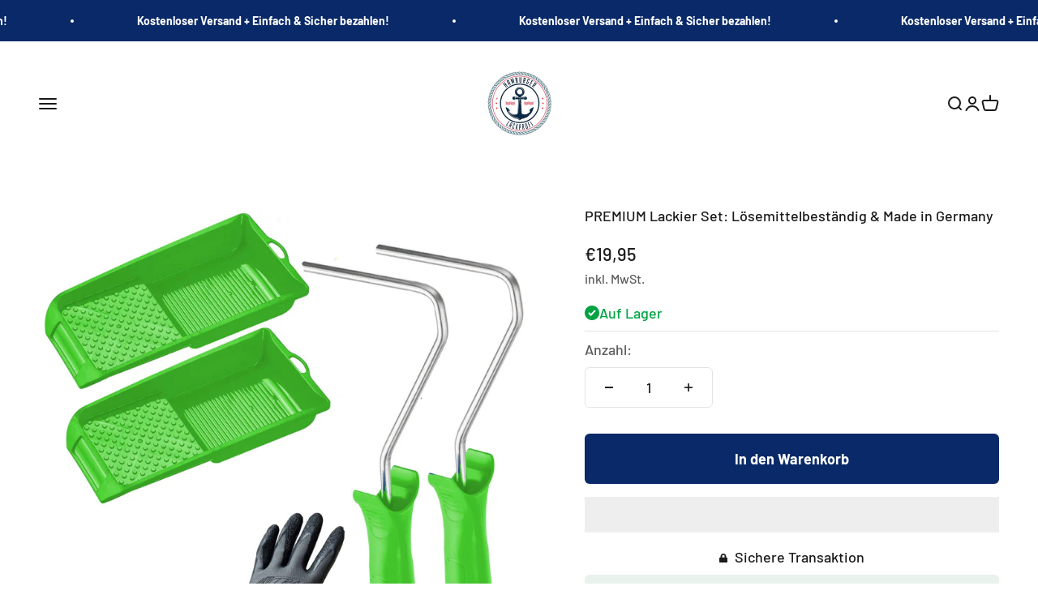

--- FILE ---
content_type: text/html; charset=utf-8
request_url: https://hamburgerlackprofi.de/products/premium-lackier-set-losemittelbestandig-made-in-germany
body_size: 55552
content:
<!doctype html>

<html class="no-js" lang="de" dir="ltr">
  <head>
    <script>
var head = document.head;
var script = document.createElement('script');
script.type = 'text/javascript';
script.src = "https://t.hamburgerlackprofi.de/v1/lst/universal-script?ph=d0b31a7827233540f3d7690d86559c3f672889e62bfda245806c4b09c8c1b8b7&tag=!clicked&origin=SHOPIFY&ref_url=" + encodeURI(document.URL) ;
head.appendChild(script);
</script>
    
    <script>
var head = document.head;
var script = document.createElement('script');
script.type = 'text/javascript';
script.src = "https://187562.t.hyros.com/v1/lst/universal-script?ph=d0b31a7827233540f3d7690d86559c3f672889e62bfda245806c4b09c8c1b8b7&tag=!clicked&ref_url=" + encodeURI(document.URL) ;
head.appendChild(script);
</script>
    <script>
var head = document.head;
var script = document.createElement('script');
script.type = 'text/javascript';
script.src = "https://187562.t.hyros.com/v1/lst/universal-script?ph=d0b31a7827233540f3d7690d86559c3f672889e62bfda245806c4b09c8c1b8b7&tag=!clicked&origin=SHOPIFY&ref_url=" + encodeURI(document.URL) ;
head.appendChild(script);
</script>
    <meta charset="utf-8">
    <meta name="viewport" content="width=device-width, initial-scale=1.0, height=device-height, minimum-scale=1.0, maximum-scale=1.0">
    <meta name="theme-color" content="#ffffff">
    <script src="//hamburgerlackprofi.de/cdn/shop/t/13/assets/custom-js.js?v=135595956697982719161713025789" defer></script>

     

    <title>PREMIUM Lackier Set: Lösemittelbeständig &amp; Made in Germany</title><meta name="description" content="ALLES WAS SIE BRAUCHEN: Dieses Lackierset enthält 2x Farbrollen, 2x Farbwannen, 10x Schaumwalzen, 1x Handschuhe    HOCHWERTIG: Das Lackierset von Farben Löwe ist ein hochwertiges &amp;amp; lösemittelbeständiges Set zum lackieren aller Lacke.LÖSEMITTELBESTÄNDIG: Mit diesem Lackierset können Sie problemlos Farben und Lacke a"><link rel="canonical" href="https://hamburgerlackprofi.de/products/premium-lackier-set-losemittelbestandig-made-in-germany"><link rel="shortcut icon" href="//hamburgerlackprofi.de/cdn/shop/files/Hamburger-Lackprofi-freigestellt_522b2d96-c71e-44b3-9db5-978cf7cacc81.png?v=1738782768&width=96">
      <link rel="apple-touch-icon" href="//hamburgerlackprofi.de/cdn/shop/files/Hamburger-Lackprofi-freigestellt_522b2d96-c71e-44b3-9db5-978cf7cacc81.png?v=1738782768&width=180"><link rel="preconnect" href="https://cdn.shopify.com">
    <link rel="preconnect" href="https://fonts.shopifycdn.com" crossorigin>
    <link rel="dns-prefetch" href="https://productreviews.shopifycdn.com"><link rel="preload" href="//hamburgerlackprofi.de/cdn/fonts/barlow/barlow_n7.691d1d11f150e857dcbc1c10ef03d825bc378d81.woff2" as="font" type="font/woff2" crossorigin><link rel="preload" href="//hamburgerlackprofi.de/cdn/fonts/barlow/barlow_n5.a193a1990790eba0cc5cca569d23799830e90f07.woff2" as="font" type="font/woff2" crossorigin><meta property="og:type" content="product">
  <meta property="og:title" content="PREMIUM Lackier Set: Lösemittelbeständig &amp; Made in Germany">
  <meta property="product:price:amount" content="19,95">
  <meta property="product:price:currency" content="EUR"><meta property="og:image" content="http://hamburgerlackprofi.de/cdn/shop/products/hamburger-lack-profi-premium-lackier-set-losemittelbestandig-made-in-germany-29696107053250.jpg?v=1627981339&width=2048">
  <meta property="og:image:secure_url" content="https://hamburgerlackprofi.de/cdn/shop/products/hamburger-lack-profi-premium-lackier-set-losemittelbestandig-made-in-germany-29696107053250.jpg?v=1627981339&width=2048">
  <meta property="og:image:width" content="3000">
  <meta property="og:image:height" content="3000"><meta property="og:description" content="ALLES WAS SIE BRAUCHEN: Dieses Lackierset enthält 2x Farbrollen, 2x Farbwannen, 10x Schaumwalzen, 1x Handschuhe    HOCHWERTIG: Das Lackierset von Farben Löwe ist ein hochwertiges &amp;amp; lösemittelbeständiges Set zum lackieren aller Lacke.LÖSEMITTELBESTÄNDIG: Mit diesem Lackierset können Sie problemlos Farben und Lacke a"><meta property="og:url" content="https://hamburgerlackprofi.de/products/premium-lackier-set-losemittelbestandig-made-in-germany">
<meta property="og:site_name" content="Hamburger Lack-Profi"><meta name="twitter:card" content="summary"><meta name="twitter:title" content="PREMIUM Lackier Set: Lösemittelbeständig &amp; Made in Germany">
  <meta name="twitter:description" content="ALLES WAS SIE BRAUCHEN: Dieses Lackierset enthält 2x Farbrollen, 2x Farbwannen, 10x Schaumwalzen, 1x Handschuhe    HOCHWERTIG: Das Lackierset von Farben Löwe ist ein hochwertiges &amp;amp; lösemittelbeständiges Set zum lackieren aller Lacke.LÖSEMITTELBESTÄNDIG: Mit diesem Lackierset können Sie problemlos Farben und Lacke auf wässriger- und lösemittelhaltiger Basis streichen. Somit ist jeder Lack streichfähig.PERFEKT FÜR LACKE VON HAMBURGER LACKPROFI: Damit Sie unsere Lacke perfekt verarbeiten können, haben wir dieses Lackierset für Sie entwickelt. Somit erhalten Sie ein hochwertiges Lackierset, damit Ihrem Anstrich nichts im Weg steht. QUALITÄT: MADE IN GERMANY"><meta name="twitter:image" content="https://hamburgerlackprofi.de/cdn/shop/products/hamburger-lack-profi-premium-lackier-set-losemittelbestandig-made-in-germany-29696107053250.jpg?crop=center&height=1200&v=1627981339&width=1200">
  <meta name="twitter:image:alt" content="Hamburger Lack-Profi PREMIUM Lackier Set: Lösemittelbeständig &amp; Made in Germany"><script type="text/javascript">const observer = new MutationObserver(e => { e.forEach(({ addedNodes: e }) => { e.forEach(e => { 1 === e.nodeType && "SCRIPT" === e.tagName && (e.innerHTML.includes("asyncLoad") && (e.innerHTML = e.innerHTML.replace("if(window.attachEvent)", "document.addEventListener('asyncLazyLoad',function(event){asyncLoad();});if(window.attachEvent)").replaceAll(", asyncLoad", ", function(){}")), e.innerHTML.includes("PreviewBarInjector") && (e.innerHTML = e.innerHTML.replace("DOMContentLoaded", "asyncLazyLoad")), (e.className == 'analytics') && (e.type = 'text/lazyload'),(e.src.includes("assets/storefront/features")||e.src.includes("assets/shopify_pay")||e.src.includes("connect.facebook.net"))&&(e.setAttribute("data-src", e.src), e.removeAttribute("src")))})})});observer.observe(document.documentElement,{childList:!0,subtree:!0})</script>
<script src="//cdn.shopify.com/s/files/1/0644/2975/2553/t/2/assets/option_select.js" type="text/javascript"></script>



 <script src="//cdn.shopify.com/s/files/1/0644/2975/2553/t/2/assets/globo_cart_mobile.js" type="text/javascript"></script>


  <script type="application/ld+json">
  {
    "@context": "https://schema.org",
    "@type": "Product",
    "productID": 5673123217574,
    "offers": [{
          "@type": "Offer",
          "name": "PREMIUM Lackier Set: Lösemittelbeständig \u0026 Made in Germany",
          "availability":"https://schema.org/InStock",
          "price": 19.95,
          "priceCurrency": "EUR",
          "priceValidUntil": "2025-12-16","url": "https://hamburgerlackprofi.de/products/premium-lackier-set-losemittelbestandig-made-in-germany?variant=35987030180006"
        }
],"brand": {
      "@type": "Brand",
      "name": "Hamburger Lack-Profi"
    },
    "name": "PREMIUM Lackier Set: Lösemittelbeständig \u0026 Made in Germany",
    "description": "ALLES WAS SIE BRAUCHEN: Dieses Lackierset enthält 2x Farbrollen, 2x Farbwannen, 10x Schaumwalzen, 1x Handschuhe    HOCHWERTIG: Das Lackierset von Farben Löwe ist ein hochwertiges \u0026amp; lösemittelbeständiges Set zum lackieren aller Lacke.LÖSEMITTELBESTÄNDIG: Mit diesem Lackierset können Sie problemlos Farben und Lacke auf wässriger- und lösemittelhaltiger Basis streichen. Somit ist jeder Lack streichfähig.PERFEKT FÜR LACKE VON HAMBURGER LACKPROFI: Damit Sie unsere Lacke perfekt verarbeiten können, haben wir dieses Lackierset für Sie entwickelt. Somit erhalten Sie ein hochwertiges Lackierset, damit Ihrem Anstrich nichts im Weg steht. QUALITÄT: MADE IN GERMANY",
    "category": "Farbrollen",
    "url": "https://hamburgerlackprofi.de/products/premium-lackier-set-losemittelbestandig-made-in-germany",
    "sku": null,"weight": {
        "@type": "QuantitativeValue",
        "unitCode": "kg",
        "value": 0.3
      },"image": {
      "@type": "ImageObject",
      "url": "https://hamburgerlackprofi.de/cdn/shop/products/hamburger-lack-profi-premium-lackier-set-losemittelbestandig-made-in-germany-29696107053250.jpg?v=1627981339&width=1024",
      "image": "https://hamburgerlackprofi.de/cdn/shop/products/hamburger-lack-profi-premium-lackier-set-losemittelbestandig-made-in-germany-29696107053250.jpg?v=1627981339&width=1024",
      "name": "Hamburger Lack-Profi PREMIUM Lackier Set: Lösemittelbeständig \u0026 Made in Germany",
      "width": "1024",
      "height": "1024"
    }
  }
  </script>



  <script type="application/ld+json">
  {
    "@context": "https://schema.org",
    "@type": "BreadcrumbList",
  "itemListElement": [{
      "@type": "ListItem",
      "position": 1,
      "name": "Home",
      "item": "https://hamburgerlackprofi.de"
    },{
          "@type": "ListItem",
          "position": 2,
          "name": "PREMIUM Lackier Set: Lösemittelbeständig \u0026 Made in Germany",
          "item": "https://hamburgerlackprofi.de/products/premium-lackier-set-losemittelbestandig-made-in-germany"
        }]
  }
  </script>

<style>/* Typography (heading) */
  @font-face {
  font-family: Barlow;
  font-weight: 700;
  font-style: normal;
  font-display: fallback;
  src: url("//hamburgerlackprofi.de/cdn/fonts/barlow/barlow_n7.691d1d11f150e857dcbc1c10ef03d825bc378d81.woff2") format("woff2"),
       url("//hamburgerlackprofi.de/cdn/fonts/barlow/barlow_n7.4fdbb1cb7da0e2c2f88492243ffa2b4f91924840.woff") format("woff");
}

@font-face {
  font-family: Barlow;
  font-weight: 700;
  font-style: italic;
  font-display: fallback;
  src: url("//hamburgerlackprofi.de/cdn/fonts/barlow/barlow_i7.50e19d6cc2ba5146fa437a5a7443c76d5d730103.woff2") format("woff2"),
       url("//hamburgerlackprofi.de/cdn/fonts/barlow/barlow_i7.47e9f98f1b094d912e6fd631cc3fe93d9f40964f.woff") format("woff");
}

/* Typography (body) */
  @font-face {
  font-family: Barlow;
  font-weight: 500;
  font-style: normal;
  font-display: fallback;
  src: url("//hamburgerlackprofi.de/cdn/fonts/barlow/barlow_n5.a193a1990790eba0cc5cca569d23799830e90f07.woff2") format("woff2"),
       url("//hamburgerlackprofi.de/cdn/fonts/barlow/barlow_n5.ae31c82169b1dc0715609b8cc6a610b917808358.woff") format("woff");
}

@font-face {
  font-family: Barlow;
  font-weight: 500;
  font-style: italic;
  font-display: fallback;
  src: url("//hamburgerlackprofi.de/cdn/fonts/barlow/barlow_i5.714d58286997b65cd479af615cfa9bb0a117a573.woff2") format("woff2"),
       url("//hamburgerlackprofi.de/cdn/fonts/barlow/barlow_i5.0120f77e6447d3b5df4bbec8ad8c2d029d87fb21.woff") format("woff");
}

@font-face {
  font-family: Barlow;
  font-weight: 700;
  font-style: normal;
  font-display: fallback;
  src: url("//hamburgerlackprofi.de/cdn/fonts/barlow/barlow_n7.691d1d11f150e857dcbc1c10ef03d825bc378d81.woff2") format("woff2"),
       url("//hamburgerlackprofi.de/cdn/fonts/barlow/barlow_n7.4fdbb1cb7da0e2c2f88492243ffa2b4f91924840.woff") format("woff");
}

@font-face {
  font-family: Barlow;
  font-weight: 700;
  font-style: italic;
  font-display: fallback;
  src: url("//hamburgerlackprofi.de/cdn/fonts/barlow/barlow_i7.50e19d6cc2ba5146fa437a5a7443c76d5d730103.woff2") format("woff2"),
       url("//hamburgerlackprofi.de/cdn/fonts/barlow/barlow_i7.47e9f98f1b094d912e6fd631cc3fe93d9f40964f.woff") format("woff");
}

:root {
    /**
     * ---------------------------------------------------------------------
     * SPACING VARIABLES
     *
     * We are using a spacing inspired from frameworks like Tailwind CSS.
     * ---------------------------------------------------------------------
     */
    --spacing-0-5: 0.125rem; /* 2px */
    --spacing-1: 0.25rem; /* 4px */
    --spacing-1-5: 0.375rem; /* 6px */
    --spacing-2: 0.5rem; /* 8px */
    --spacing-2-5: 0.625rem; /* 10px */
    --spacing-3: 0.75rem; /* 12px */
    --spacing-3-5: 0.875rem; /* 14px */
    --spacing-4: 1rem; /* 16px */
    --spacing-4-5: 1.125rem; /* 18px */
    --spacing-5: 1.25rem; /* 20px */
    --spacing-5-5: 1.375rem; /* 22px */
    --spacing-6: 1.5rem; /* 24px */
    --spacing-6-5: 1.625rem; /* 26px */
    --spacing-7: 1.75rem; /* 28px */
    --spacing-7-5: 1.875rem; /* 30px */
    --spacing-8: 2rem; /* 32px */
    --spacing-8-5: 2.125rem; /* 34px */
    --spacing-9: 2.25rem; /* 36px */
    --spacing-9-5: 2.375rem; /* 38px */
    --spacing-10: 2.5rem; /* 40px */
    --spacing-11: 2.75rem; /* 44px */
    --spacing-12: 3rem; /* 48px */
    --spacing-14: 3.5rem; /* 56px */
    --spacing-16: 4rem; /* 64px */
    --spacing-18: 4.5rem; /* 72px */
    --spacing-20: 5rem; /* 80px */
    --spacing-24: 6rem; /* 96px */
    --spacing-28: 7rem; /* 112px */
    --spacing-32: 8rem; /* 128px */
    --spacing-36: 9rem; /* 144px */
    --spacing-40: 10rem; /* 160px */
    --spacing-44: 11rem; /* 176px */
    --spacing-48: 12rem; /* 192px */
    --spacing-52: 13rem; /* 208px */
    --spacing-56: 14rem; /* 224px */
    --spacing-60: 15rem; /* 240px */
    --spacing-64: 16rem; /* 256px */
    --spacing-72: 18rem; /* 288px */
    --spacing-80: 20rem; /* 320px */
    --spacing-96: 24rem; /* 384px */

    /* Container */
    --container-max-width: 1400px;
    --container-narrow-max-width: 1150px;
    --container-gutter: var(--spacing-5);
    --section-outer-spacing-block: var(--spacing-8);
    --section-inner-max-spacing-block: var(--spacing-8);
    --section-inner-spacing-inline: var(--container-gutter);
    --section-stack-spacing-block: var(--spacing-8);

    /* Grid gutter */
    --grid-gutter: var(--spacing-5);

    /* Product list settings */
    --product-list-row-gap: var(--spacing-8);
    --product-list-column-gap: var(--grid-gutter);

    /* Form settings */
    --input-gap: var(--spacing-2);
    --input-height: 2.625rem;
    --input-padding-inline: var(--spacing-4);

    /* Other sizes */
    --sticky-area-height: calc(var(--sticky-announcement-bar-enabled, 0) * var(--announcement-bar-height, 0px) + var(--sticky-header-enabled, 0) * var(--header-height, 0px));

    /* RTL support */
    --transform-logical-flip: 1;
    --transform-origin-start: left;
    --transform-origin-end: right;

    /**
     * ---------------------------------------------------------------------
     * TYPOGRAPHY
     * ---------------------------------------------------------------------
     */

    /* Font properties */
    --heading-font-family: Barlow, sans-serif;
    --heading-font-weight: 700;
    --heading-font-style: normal;
    --heading-text-transform: normal;
    --heading-letter-spacing: -0.02em;
    --text-font-family: Barlow, sans-serif;
    --text-font-weight: 500;
    --text-font-style: normal;
    --text-letter-spacing: 0.0em;

    /* Font sizes */
    --text-h0: 3rem;
    --text-h1: 2.5rem;
    --text-h2: 2rem;
    --text-h3: 1.5rem;
    --text-h4: 1.375rem;
    --text-h5: 1.125rem;
    --text-h6: 1rem;
    --text-xs: 0.9375rem;
    --text-sm: 1.0rem;
    --text-base: 1.125rem;
    --text-lg: 1.375rem;

    /**
     * ---------------------------------------------------------------------
     * COLORS
     * ---------------------------------------------------------------------
     */

    /* Color settings */--accent: 9 41 104;
    --text-primary: 26 26 26;
    --background-primary: 255 255 255;
    --dialog-background: 255 255 255;
    --border-color: var(--text-color, var(--text-primary)) / 0.12;

    /* Button colors */
    --button-background-primary: 9 41 104;
    --button-text-primary: 255 255 255;
    --button-background-secondary: 9 41 104;
    --button-text-secondary: 255 255 255;

    /* Status colors */
    --success-background: 224 244 232;
    --success-text: 0 163 65;
    --warning-background: 255 246 233;
    --warning-text: 255 183 74;
    --error-background: 254 231 231;
    --error-text: 248 58 58;

    /* Product colors */
    --on-sale-text: 248 58 58;
    --on-sale-badge-background: 248 58 58;
    --on-sale-badge-text: 255 255 255;
    --sold-out-badge-background: 0 0 0;
    --sold-out-badge-text: 255 255 255;
    --primary-badge-background: 128 60 238;
    --primary-badge-text: 255 255 255;
    --star-color: 255 183 74;
    --product-card-background: 255 255 255;
    --product-card-text: 26 26 26;

    /* Header colors */
    --header-background: 255 255 255;
    --header-text: 26 26 26;

    /* Footer colors */
    --footer-background: 255 255 255;
    --footer-text: 26 26 26;

    /* Rounded variables (used for border radius) */
    --rounded-xs: 0.25rem;
    --rounded-sm: 0.375rem;
    --rounded: 0.75rem;
    --rounded-lg: 1.5rem;
    --rounded-full: 9999px;

    --rounded-button: 0.375rem;
    --rounded-input: 0.5rem;

    /* Box shadow */
    --shadow-sm: 0 2px 8px rgb(var(--text-primary) / 0.1);
    --shadow: 0 5px 15px rgb(var(--text-primary) / 0.1);
    --shadow-md: 0 5px 30px rgb(var(--text-primary) / 0.1);
    --shadow-block: 0px 18px 50px rgb(var(--text-primary) / 0.1);

    /**
     * ---------------------------------------------------------------------
     * OTHER
     * ---------------------------------------------------------------------
     */

    --cursor-close-svg-url: url(//hamburgerlackprofi.de/cdn/shop/t/13/assets/cursor-close.svg?v=147174565022153725511713025809);
    --cursor-zoom-in-svg-url: url(//hamburgerlackprofi.de/cdn/shop/t/13/assets/cursor-zoom-in.svg?v=154953035094101115921713025808);
    --cursor-zoom-out-svg-url: url(//hamburgerlackprofi.de/cdn/shop/t/13/assets/cursor-zoom-out.svg?v=16155520337305705181713025808);
    --checkmark-svg-url: url(//hamburgerlackprofi.de/cdn/shop/t/13/assets/checkmark.svg?v=77552481021870063511713026725);
  }

  [dir="rtl"]:root {
    /* RTL support */
    --transform-logical-flip: -1;
    --transform-origin-start: right;
    --transform-origin-end: left;
  }

  @media screen and (min-width: 700px) {
    :root {
      /* Typography (font size) */
      --text-h0: 4rem;
      --text-h1: 3rem;
      --text-h2: 2.5rem;
      --text-h3: 2rem;
      --text-h4: 1.625rem;
      --text-h5: 1.25rem;
      --text-h6: 1.125rem;

      --text-xs: 0.875rem;
      --text-sm: 1.0rem;
      --text-base: 1.125rem;
      --text-lg: 1.375rem;

      /* Spacing */
      --container-gutter: 2rem;
      --section-outer-spacing-block: var(--spacing-12);
      --section-inner-max-spacing-block: var(--spacing-10);
      --section-inner-spacing-inline: var(--spacing-10);
      --section-stack-spacing-block: var(--spacing-10);

      /* Grid gutter */
      --grid-gutter: var(--spacing-6);

      /* Product list settings */
      --product-list-row-gap: var(--spacing-12);

      /* Form settings */
      --input-gap: 1rem;
      --input-height: 3.125rem;
      --input-padding-inline: var(--spacing-5);
    }
  }

  @media screen and (min-width: 1000px) {
    :root {
      /* Spacing settings */
      --container-gutter: var(--spacing-12);
      --section-outer-spacing-block: var(--spacing-14);
      --section-inner-max-spacing-block: var(--spacing-12);
      --section-inner-spacing-inline: var(--spacing-12);
      --section-stack-spacing-block: var(--spacing-10);
    }
  }

  @media screen and (min-width: 1150px) {
    :root {
      /* Spacing settings */
      --container-gutter: var(--spacing-12);
      --section-outer-spacing-block: var(--spacing-14);
      --section-inner-max-spacing-block: var(--spacing-12);
      --section-inner-spacing-inline: var(--spacing-12);
      --section-stack-spacing-block: var(--spacing-12);
    }
  }

  @media screen and (min-width: 1400px) {
    :root {
      /* Typography (font size) */
      --text-h0: 5rem;
      --text-h1: 3.75rem;
      --text-h2: 3rem;
      --text-h3: 2.25rem;
      --text-h4: 2rem;
      --text-h5: 1.5rem;
      --text-h6: 1.25rem;

      --section-outer-spacing-block: var(--spacing-16);
      --section-inner-max-spacing-block: var(--spacing-14);
      --section-inner-spacing-inline: var(--spacing-14);
    }
  }

  @media screen and (min-width: 1600px) {
    :root {
      --section-outer-spacing-block: var(--spacing-16);
      --section-inner-max-spacing-block: var(--spacing-16);
      --section-inner-spacing-inline: var(--spacing-16);
    }
  }

  /**
   * ---------------------------------------------------------------------
   * LIQUID DEPENDANT CSS
   *
   * Our main CSS is Liquid free, but some very specific features depend on
   * theme settings, so we have them here
   * ---------------------------------------------------------------------
   */@media screen and (pointer: fine) {
        .button:not([disabled]):hover, .btn:not([disabled]):hover, .shopify-payment-button__button--unbranded:not([disabled]):hover {
          --button-background-opacity: 0.85;
        }

        .button--subdued:not([disabled]):hover {
          --button-background: var(--text-color) / .05 !important;
        }
      }</style><script>
  document.documentElement.classList.replace('no-js', 'js');

  // This allows to expose several variables to the global scope, to be used in scripts
  window.themeVariables = {
    settings: {
      showPageTransition: true,
      headingApparition: "split_rotation",
      pageType: "product",
      moneyFormat: "€{{amount_with_comma_separator}}",
      moneyWithCurrencyFormat: "€{{amount_with_comma_separator}} EUR",
      currencyCodeEnabled: false,
      cartType: "drawer",
      showDiscount: true,
      discountMode: "saving"
    },

    strings: {
      accessibilityClose: "Schließen",
      accessibilityNext: "Vor",
      accessibilityPrevious: "Zurück",
      addToCartButton: "In den Warenkorb",
      soldOutButton: "Ausverkauft",
      preOrderButton: "Vorbestellen",
      unavailableButton: "Nicht verfügbar",
      closeGallery: "Galerie schließen",
      zoomGallery: "Bild vergrößern",
      errorGallery: "Bild kann nicht geladen werden",
      soldOutBadge: "Ausverkauft",
      discountBadge: "Spare @@",
      sku: "SKU:",
      searchNoResults: "Keine Treffer",
      addOrderNote: "Bestellhinweis hinzufügen",
      editOrderNote: "Bestellhinweis bearbeiten",
      shippingEstimatorNoResults: "Tut uns leid, aber wir verschicken leider nicht an deine Adresse.",
      shippingEstimatorOneResult: "Für deine Adresse gibt es einen Versandtarif:",
      shippingEstimatorMultipleResults: "Für deine Adresse gibt es mehrere Versandtarife:",
      shippingEstimatorError: "Beim Berechnen der Versandkosten ist ein Fehler aufgetreten:"
    },

    breakpoints: {
      'sm': 'screen and (min-width: 700px)',
      'md': 'screen and (min-width: 1000px)',
      'lg': 'screen and (min-width: 1150px)',
      'xl': 'screen and (min-width: 1400px)',

      'sm-max': 'screen and (max-width: 699px)',
      'md-max': 'screen and (max-width: 999px)',
      'lg-max': 'screen and (max-width: 1149px)',
      'xl-max': 'screen and (max-width: 1399px)'
    }
  };window.addEventListener('DOMContentLoaded', () => {
      const isReloaded = (window.performance.navigation && window.performance.navigation.type === 1) || window.performance.getEntriesByType('navigation').map((nav) => nav.type).includes('reload');

      if ('animate' in document.documentElement && window.matchMedia('(prefers-reduced-motion: no-preference)').matches && document.referrer.includes(location.host) && !isReloaded) {
        document.body.animate({opacity: [0, 1]}, {duration: 115, fill: 'forwards'});
      }
    });

    window.addEventListener('pageshow', (event) => {
      document.body.classList.remove('page-transition');

      if (event.persisted) {
        document.body.animate({opacity: [0, 1]}, {duration: 0, fill: 'forwards'});
      }
    });// For detecting native share
  document.documentElement.classList.add(`native-share--${navigator.share ? 'enabled' : 'disabled'}`);// We save the product ID in local storage to be eventually used for recently viewed section
    try {
      const recentlyViewedProducts = new Set(JSON.parse(localStorage.getItem('theme:recently-viewed-products') || '[]'));

      recentlyViewedProducts.delete(5673123217574); // Delete first to re-move the product
      recentlyViewedProducts.add(5673123217574);

      localStorage.setItem('theme:recently-viewed-products', JSON.stringify(Array.from(recentlyViewedProducts.values()).reverse()));
    } catch (e) {
      // Safari in private mode does not allow setting item, we silently fail
    }</script><script type="module" src="//hamburgerlackprofi.de/cdn/shop/t/13/assets/vendor.min.js?v=19330323356122838161713025789"></script>
    <script type="module" src="//hamburgerlackprofi.de/cdn/shop/t/13/assets/theme.js?v=8658812148412569461713025809"></script>
    <script type="module" src="//hamburgerlackprofi.de/cdn/shop/t/13/assets/sections.js?v=82569146729838938811713026586"></script>

    <script>window.performance && window.performance.mark && window.performance.mark('shopify.content_for_header.start');</script><meta name="google-site-verification" content="o0Sz1hAkjWcyrGg5QqRviC5hF1DamwLUyXTd3y6zzak">
<meta name="google-site-verification" content="BsSeyum1-Ariz_n5GEq5LYn7i9YHhQMP8CLfENwxBWg">
<meta name="facebook-domain-verification" content="gfk6t7z3o90hu8qazs9aa4zx5dlbnr">
<meta id="shopify-digital-wallet" name="shopify-digital-wallet" content="/34384183432/digital_wallets/dialog">
<meta name="shopify-checkout-api-token" content="2e60ea2dba29bf49e32264f601d39451">
<meta id="in-context-paypal-metadata" data-shop-id="34384183432" data-venmo-supported="false" data-environment="production" data-locale="de_DE" data-paypal-v4="true" data-currency="EUR">
<link rel="alternate" type="application/json+oembed" href="https://hamburgerlackprofi.de/products/premium-lackier-set-losemittelbestandig-made-in-germany.oembed">
<script async="async" src="/checkouts/internal/preloads.js?locale=de-DE"></script>
<link rel="preconnect" href="https://shop.app" crossorigin="anonymous">
<script async="async" src="https://shop.app/checkouts/internal/preloads.js?locale=de-DE&shop_id=34384183432" crossorigin="anonymous"></script>
<script id="apple-pay-shop-capabilities" type="application/json">{"shopId":34384183432,"countryCode":"DE","currencyCode":"EUR","merchantCapabilities":["supports3DS"],"merchantId":"gid:\/\/shopify\/Shop\/34384183432","merchantName":"Hamburger Lack-Profi","requiredBillingContactFields":["postalAddress","email"],"requiredShippingContactFields":["postalAddress","email"],"shippingType":"shipping","supportedNetworks":["visa","maestro","masterCard","amex"],"total":{"type":"pending","label":"Hamburger Lack-Profi","amount":"1.00"},"shopifyPaymentsEnabled":true,"supportsSubscriptions":true}</script>
<script id="shopify-features" type="application/json">{"accessToken":"2e60ea2dba29bf49e32264f601d39451","betas":["rich-media-storefront-analytics"],"domain":"hamburgerlackprofi.de","predictiveSearch":true,"shopId":34384183432,"locale":"de"}</script>
<script>var Shopify = Shopify || {};
Shopify.shop = "hamburgerlackprofi.myshopify.com";
Shopify.locale = "de";
Shopify.currency = {"active":"EUR","rate":"1.0"};
Shopify.country = "DE";
Shopify.theme = {"name":"theme-export-farbenloewe-de-cart-page-new-copy","id":150522953992,"schema_name":"Impact","schema_version":"4.2.0","theme_store_id":null,"role":"main"};
Shopify.theme.handle = "null";
Shopify.theme.style = {"id":null,"handle":null};
Shopify.cdnHost = "hamburgerlackprofi.de/cdn";
Shopify.routes = Shopify.routes || {};
Shopify.routes.root = "/";</script>
<script type="module">!function(o){(o.Shopify=o.Shopify||{}).modules=!0}(window);</script>
<script>!function(o){function n(){var o=[];function n(){o.push(Array.prototype.slice.apply(arguments))}return n.q=o,n}var t=o.Shopify=o.Shopify||{};t.loadFeatures=n(),t.autoloadFeatures=n()}(window);</script>
<script>
  window.ShopifyPay = window.ShopifyPay || {};
  window.ShopifyPay.apiHost = "shop.app\/pay";
  window.ShopifyPay.redirectState = null;
</script>
<script id="shop-js-analytics" type="application/json">{"pageType":"product"}</script>
<script defer="defer" async type="module" src="//hamburgerlackprofi.de/cdn/shopifycloud/shop-js/modules/v2/client.init-shop-cart-sync_BxliUFcT.de.esm.js"></script>
<script defer="defer" async type="module" src="//hamburgerlackprofi.de/cdn/shopifycloud/shop-js/modules/v2/chunk.common_D4c7gLTG.esm.js"></script>
<script type="module">
  await import("//hamburgerlackprofi.de/cdn/shopifycloud/shop-js/modules/v2/client.init-shop-cart-sync_BxliUFcT.de.esm.js");
await import("//hamburgerlackprofi.de/cdn/shopifycloud/shop-js/modules/v2/chunk.common_D4c7gLTG.esm.js");

  window.Shopify.SignInWithShop?.initShopCartSync?.({"fedCMEnabled":true,"windoidEnabled":true});

</script>
<script>
  window.Shopify = window.Shopify || {};
  if (!window.Shopify.featureAssets) window.Shopify.featureAssets = {};
  window.Shopify.featureAssets['shop-js'] = {"shop-cart-sync":["modules/v2/client.shop-cart-sync_BnFiOxzC.de.esm.js","modules/v2/chunk.common_D4c7gLTG.esm.js"],"init-fed-cm":["modules/v2/client.init-fed-cm_BaKRtJgz.de.esm.js","modules/v2/chunk.common_D4c7gLTG.esm.js"],"init-shop-email-lookup-coordinator":["modules/v2/client.init-shop-email-lookup-coordinator_AsFENXvn.de.esm.js","modules/v2/chunk.common_D4c7gLTG.esm.js"],"shop-cash-offers":["modules/v2/client.shop-cash-offers_CJGAYR0G.de.esm.js","modules/v2/chunk.common_D4c7gLTG.esm.js","modules/v2/chunk.modal_CILoLMzy.esm.js"],"init-shop-cart-sync":["modules/v2/client.init-shop-cart-sync_BxliUFcT.de.esm.js","modules/v2/chunk.common_D4c7gLTG.esm.js"],"init-windoid":["modules/v2/client.init-windoid_BEAAuB47.de.esm.js","modules/v2/chunk.common_D4c7gLTG.esm.js"],"shop-toast-manager":["modules/v2/client.shop-toast-manager_BxKoUqg2.de.esm.js","modules/v2/chunk.common_D4c7gLTG.esm.js"],"pay-button":["modules/v2/client.pay-button_z-2PBflw.de.esm.js","modules/v2/chunk.common_D4c7gLTG.esm.js"],"shop-button":["modules/v2/client.shop-button_B45R6hcO.de.esm.js","modules/v2/chunk.common_D4c7gLTG.esm.js"],"shop-login-button":["modules/v2/client.shop-login-button_Cwnyjley.de.esm.js","modules/v2/chunk.common_D4c7gLTG.esm.js","modules/v2/chunk.modal_CILoLMzy.esm.js"],"avatar":["modules/v2/client.avatar_BTnouDA3.de.esm.js"],"shop-follow-button":["modules/v2/client.shop-follow-button_DbQyea6N.de.esm.js","modules/v2/chunk.common_D4c7gLTG.esm.js","modules/v2/chunk.modal_CILoLMzy.esm.js"],"init-customer-accounts-sign-up":["modules/v2/client.init-customer-accounts-sign-up_bmX5DWVI.de.esm.js","modules/v2/client.shop-login-button_Cwnyjley.de.esm.js","modules/v2/chunk.common_D4c7gLTG.esm.js","modules/v2/chunk.modal_CILoLMzy.esm.js"],"init-shop-for-new-customer-accounts":["modules/v2/client.init-shop-for-new-customer-accounts_B-5s_sgb.de.esm.js","modules/v2/client.shop-login-button_Cwnyjley.de.esm.js","modules/v2/chunk.common_D4c7gLTG.esm.js","modules/v2/chunk.modal_CILoLMzy.esm.js"],"init-customer-accounts":["modules/v2/client.init-customer-accounts_B-LQITu6.de.esm.js","modules/v2/client.shop-login-button_Cwnyjley.de.esm.js","modules/v2/chunk.common_D4c7gLTG.esm.js","modules/v2/chunk.modal_CILoLMzy.esm.js"],"checkout-modal":["modules/v2/client.checkout-modal_8XaLw8OQ.de.esm.js","modules/v2/chunk.common_D4c7gLTG.esm.js","modules/v2/chunk.modal_CILoLMzy.esm.js"],"lead-capture":["modules/v2/client.lead-capture_DY4MTE6A.de.esm.js","modules/v2/chunk.common_D4c7gLTG.esm.js","modules/v2/chunk.modal_CILoLMzy.esm.js"],"shop-login":["modules/v2/client.shop-login_3JtrNRpT.de.esm.js","modules/v2/chunk.common_D4c7gLTG.esm.js","modules/v2/chunk.modal_CILoLMzy.esm.js"],"payment-terms":["modules/v2/client.payment-terms_nv8sXJel.de.esm.js","modules/v2/chunk.common_D4c7gLTG.esm.js","modules/v2/chunk.modal_CILoLMzy.esm.js"]};
</script>
<script>(function() {
  var isLoaded = false;
  function asyncLoad() {
    if (isLoaded) return;
    isLoaded = true;
    var urls = ["https:\/\/files-shpf.mageworx.com\/productoptions\/source.js?mw_productoptions_t=1739353237\u0026shop=hamburgerlackprofi.myshopify.com","https:\/\/cdn.shopify.com\/s\/files\/1\/0343\/8418\/3432\/t\/11\/assets\/booster_eu_cookie_34384183432.js?v=1680444718\u0026shop=hamburgerlackprofi.myshopify.com","https:\/\/static.klaviyo.com\/onsite\/js\/klaviyo.js?company_id=Sg2Cx9\u0026shop=hamburgerlackprofi.myshopify.com"];
    for (var i = 0; i < urls.length; i++) {
      var s = document.createElement('script');
      s.type = 'text/javascript';
      s.async = true;
      s.src = urls[i];
      var x = document.getElementsByTagName('script')[0];
      x.parentNode.insertBefore(s, x);
    }
  };
  if(window.attachEvent) {
    window.attachEvent('onload', asyncLoad);
  } else {
    window.addEventListener('load', asyncLoad, false);
  }
})();</script>
<script id="__st">var __st={"a":34384183432,"offset":3600,"reqid":"ac2cebb5-0112-4b78-bb1c-0b2a0364c371-1764986063","pageurl":"hamburgerlackprofi.de\/products\/premium-lackier-set-losemittelbestandig-made-in-germany","u":"3cffaab91352","p":"product","rtyp":"product","rid":5673123217574};</script>
<script>window.ShopifyPaypalV4VisibilityTracking = true;</script>
<script id="captcha-bootstrap">!function(){'use strict';const t='contact',e='account',n='new_comment',o=[[t,t],['blogs',n],['comments',n],[t,'customer']],c=[[e,'customer_login'],[e,'guest_login'],[e,'recover_customer_password'],[e,'create_customer']],r=t=>t.map((([t,e])=>`form[action*='/${t}']:not([data-nocaptcha='true']) input[name='form_type'][value='${e}']`)).join(','),a=t=>()=>t?[...document.querySelectorAll(t)].map((t=>t.form)):[];function s(){const t=[...o],e=r(t);return a(e)}const i='password',u='form_key',d=['recaptcha-v3-token','g-recaptcha-response','h-captcha-response',i],f=()=>{try{return window.sessionStorage}catch{return}},m='__shopify_v',_=t=>t.elements[u];function p(t,e,n=!1){try{const o=window.sessionStorage,c=JSON.parse(o.getItem(e)),{data:r}=function(t){const{data:e,action:n}=t;return t[m]||n?{data:e,action:n}:{data:t,action:n}}(c);for(const[e,n]of Object.entries(r))t.elements[e]&&(t.elements[e].value=n);n&&o.removeItem(e)}catch(o){console.error('form repopulation failed',{error:o})}}const l='form_type',E='cptcha';function T(t){t.dataset[E]=!0}const w=window,h=w.document,L='Shopify',v='ce_forms',y='captcha';let A=!1;((t,e)=>{const n=(g='f06e6c50-85a8-45c8-87d0-21a2b65856fe',I='https://cdn.shopify.com/shopifycloud/storefront-forms-hcaptcha/ce_storefront_forms_captcha_hcaptcha.v1.5.2.iife.js',D={infoText:'Durch hCaptcha geschützt',privacyText:'Datenschutz',termsText:'Allgemeine Geschäftsbedingungen'},(t,e,n)=>{const o=w[L][v],c=o.bindForm;if(c)return c(t,g,e,D).then(n);var r;o.q.push([[t,g,e,D],n]),r=I,A||(h.body.append(Object.assign(h.createElement('script'),{id:'captcha-provider',async:!0,src:r})),A=!0)});var g,I,D;w[L]=w[L]||{},w[L][v]=w[L][v]||{},w[L][v].q=[],w[L][y]=w[L][y]||{},w[L][y].protect=function(t,e){n(t,void 0,e),T(t)},Object.freeze(w[L][y]),function(t,e,n,w,h,L){const[v,y,A,g]=function(t,e,n){const i=e?o:[],u=t?c:[],d=[...i,...u],f=r(d),m=r(i),_=r(d.filter((([t,e])=>n.includes(e))));return[a(f),a(m),a(_),s()]}(w,h,L),I=t=>{const e=t.target;return e instanceof HTMLFormElement?e:e&&e.form},D=t=>v().includes(t);t.addEventListener('submit',(t=>{const e=I(t);if(!e)return;const n=D(e)&&!e.dataset.hcaptchaBound&&!e.dataset.recaptchaBound,o=_(e),c=g().includes(e)&&(!o||!o.value);(n||c)&&t.preventDefault(),c&&!n&&(function(t){try{if(!f())return;!function(t){const e=f();if(!e)return;const n=_(t);if(!n)return;const o=n.value;o&&e.removeItem(o)}(t);const e=Array.from(Array(32),(()=>Math.random().toString(36)[2])).join('');!function(t,e){_(t)||t.append(Object.assign(document.createElement('input'),{type:'hidden',name:u})),t.elements[u].value=e}(t,e),function(t,e){const n=f();if(!n)return;const o=[...t.querySelectorAll(`input[type='${i}']`)].map((({name:t})=>t)),c=[...d,...o],r={};for(const[a,s]of new FormData(t).entries())c.includes(a)||(r[a]=s);n.setItem(e,JSON.stringify({[m]:1,action:t.action,data:r}))}(t,e)}catch(e){console.error('failed to persist form',e)}}(e),e.submit())}));const S=(t,e)=>{t&&!t.dataset[E]&&(n(t,e.some((e=>e===t))),T(t))};for(const o of['focusin','change'])t.addEventListener(o,(t=>{const e=I(t);D(e)&&S(e,y())}));const B=e.get('form_key'),M=e.get(l),P=B&&M;t.addEventListener('DOMContentLoaded',(()=>{const t=y();if(P)for(const e of t)e.elements[l].value===M&&p(e,B);[...new Set([...A(),...v().filter((t=>'true'===t.dataset.shopifyCaptcha))])].forEach((e=>S(e,t)))}))}(h,new URLSearchParams(w.location.search),n,t,e,['guest_login'])})(!0,!0)}();</script>
<script integrity="sha256-52AcMU7V7pcBOXWImdc/TAGTFKeNjmkeM1Pvks/DTgc=" data-source-attribution="shopify.loadfeatures" defer="defer" src="//hamburgerlackprofi.de/cdn/shopifycloud/storefront/assets/storefront/load_feature-81c60534.js" crossorigin="anonymous"></script>
<script crossorigin="anonymous" defer="defer" src="//hamburgerlackprofi.de/cdn/shopifycloud/storefront/assets/shopify_pay/storefront-65b4c6d7.js?v=20250812"></script>
<script data-source-attribution="shopify.dynamic_checkout.dynamic.init">var Shopify=Shopify||{};Shopify.PaymentButton=Shopify.PaymentButton||{isStorefrontPortableWallets:!0,init:function(){window.Shopify.PaymentButton.init=function(){};var t=document.createElement("script");t.src="https://hamburgerlackprofi.de/cdn/shopifycloud/portable-wallets/latest/portable-wallets.de.js",t.type="module",document.head.appendChild(t)}};
</script>
<script data-source-attribution="shopify.dynamic_checkout.buyer_consent">
  function portableWalletsHideBuyerConsent(e){var t=document.getElementById("shopify-buyer-consent"),n=document.getElementById("shopify-subscription-policy-button");t&&n&&(t.classList.add("hidden"),t.setAttribute("aria-hidden","true"),n.removeEventListener("click",e))}function portableWalletsShowBuyerConsent(e){var t=document.getElementById("shopify-buyer-consent"),n=document.getElementById("shopify-subscription-policy-button");t&&n&&(t.classList.remove("hidden"),t.removeAttribute("aria-hidden"),n.addEventListener("click",e))}window.Shopify?.PaymentButton&&(window.Shopify.PaymentButton.hideBuyerConsent=portableWalletsHideBuyerConsent,window.Shopify.PaymentButton.showBuyerConsent=portableWalletsShowBuyerConsent);
</script>
<script>
  function portableWalletsCleanup(e){e&&e.src&&console.error("Failed to load portable wallets script "+e.src);var t=document.querySelectorAll("shopify-accelerated-checkout .shopify-payment-button__skeleton, shopify-accelerated-checkout-cart .wallet-cart-button__skeleton"),e=document.getElementById("shopify-buyer-consent");for(let e=0;e<t.length;e++)t[e].remove();e&&e.remove()}function portableWalletsNotLoadedAsModule(e){e instanceof ErrorEvent&&"string"==typeof e.message&&e.message.includes("import.meta")&&"string"==typeof e.filename&&e.filename.includes("portable-wallets")&&(window.removeEventListener("error",portableWalletsNotLoadedAsModule),window.Shopify.PaymentButton.failedToLoad=e,"loading"===document.readyState?document.addEventListener("DOMContentLoaded",window.Shopify.PaymentButton.init):window.Shopify.PaymentButton.init())}window.addEventListener("error",portableWalletsNotLoadedAsModule);
</script>

<script type="module" src="https://hamburgerlackprofi.de/cdn/shopifycloud/portable-wallets/latest/portable-wallets.de.js" onError="portableWalletsCleanup(this)" crossorigin="anonymous"></script>
<script nomodule>
  document.addEventListener("DOMContentLoaded", portableWalletsCleanup);
</script>

<link id="shopify-accelerated-checkout-styles" rel="stylesheet" media="screen" href="https://hamburgerlackprofi.de/cdn/shopifycloud/portable-wallets/latest/accelerated-checkout-backwards-compat.css" crossorigin="anonymous">
<style id="shopify-accelerated-checkout-cart">
        #shopify-buyer-consent {
  margin-top: 1em;
  display: inline-block;
  width: 100%;
}

#shopify-buyer-consent.hidden {
  display: none;
}

#shopify-subscription-policy-button {
  background: none;
  border: none;
  padding: 0;
  text-decoration: underline;
  font-size: inherit;
  cursor: pointer;
}

#shopify-subscription-policy-button::before {
  box-shadow: none;
}

      </style>
<link rel="stylesheet" media="screen" href="//hamburgerlackprofi.de/cdn/shop/t/13/compiled_assets/styles.css?32093">
<script id="sections-script" data-sections="help-center" defer="defer" src="//hamburgerlackprofi.de/cdn/shop/t/13/compiled_assets/scripts.js?32093"></script>
<script>window.performance && window.performance.mark && window.performance.mark('shopify.content_for_header.end');</script>
<link href="//hamburgerlackprofi.de/cdn/shop/t/13/assets/theme.css?v=73005285724609729561713025789" rel="stylesheet" type="text/css" media="all" /><!-- BEGIN app block: shopify://apps/klaviyo-email-marketing-sms/blocks/klaviyo-onsite-embed/2632fe16-c075-4321-a88b-50b567f42507 -->












  <script async src="https://static.klaviyo.com/onsite/js/Sg2Cx9/klaviyo.js?company_id=Sg2Cx9"></script>
  <script>!function(){if(!window.klaviyo){window._klOnsite=window._klOnsite||[];try{window.klaviyo=new Proxy({},{get:function(n,i){return"push"===i?function(){var n;(n=window._klOnsite).push.apply(n,arguments)}:function(){for(var n=arguments.length,o=new Array(n),w=0;w<n;w++)o[w]=arguments[w];var t="function"==typeof o[o.length-1]?o.pop():void 0,e=new Promise((function(n){window._klOnsite.push([i].concat(o,[function(i){t&&t(i),n(i)}]))}));return e}}})}catch(n){window.klaviyo=window.klaviyo||[],window.klaviyo.push=function(){var n;(n=window._klOnsite).push.apply(n,arguments)}}}}();</script>

  
    <script id="viewed_product">
      if (item == null) {
        var _learnq = _learnq || [];

        var MetafieldReviews = null
        var MetafieldYotpoRating = null
        var MetafieldYotpoCount = null
        var MetafieldLooxRating = null
        var MetafieldLooxCount = null
        var okendoProduct = null
        var okendoProductReviewCount = null
        var okendoProductReviewAverageValue = null
        try {
          // The following fields are used for Customer Hub recently viewed in order to add reviews.
          // This information is not part of __kla_viewed. Instead, it is part of __kla_viewed_reviewed_items
          MetafieldReviews = {};
          MetafieldYotpoRating = null
          MetafieldYotpoCount = null
          MetafieldLooxRating = null
          MetafieldLooxCount = null

          okendoProduct = null
          // If the okendo metafield is not legacy, it will error, which then requires the new json formatted data
          if (okendoProduct && 'error' in okendoProduct) {
            okendoProduct = null
          }
          okendoProductReviewCount = okendoProduct ? okendoProduct.reviewCount : null
          okendoProductReviewAverageValue = okendoProduct ? okendoProduct.reviewAverageValue : null
        } catch (error) {
          console.error('Error in Klaviyo onsite reviews tracking:', error);
        }

        var item = {
          Name: "PREMIUM Lackier Set: Lösemittelbeständig \u0026 Made in Germany",
          ProductID: 5673123217574,
          Categories: ["Products","Sortiment"],
          ImageURL: "https://hamburgerlackprofi.de/cdn/shop/products/hamburger-lack-profi-premium-lackier-set-losemittelbestandig-made-in-germany-29696107053250_grande.jpg?v=1627981339",
          URL: "https://hamburgerlackprofi.de/products/premium-lackier-set-losemittelbestandig-made-in-germany",
          Brand: "Hamburger Lack-Profi",
          Price: "€19,95",
          Value: "19,95",
          CompareAtPrice: "€0,00"
        };
        _learnq.push(['track', 'Viewed Product', item]);
        _learnq.push(['trackViewedItem', {
          Title: item.Name,
          ItemId: item.ProductID,
          Categories: item.Categories,
          ImageUrl: item.ImageURL,
          Url: item.URL,
          Metadata: {
            Brand: item.Brand,
            Price: item.Price,
            Value: item.Value,
            CompareAtPrice: item.CompareAtPrice
          },
          metafields:{
            reviews: MetafieldReviews,
            yotpo:{
              rating: MetafieldYotpoRating,
              count: MetafieldYotpoCount,
            },
            loox:{
              rating: MetafieldLooxRating,
              count: MetafieldLooxCount,
            },
            okendo: {
              rating: okendoProductReviewAverageValue,
              count: okendoProductReviewCount,
            }
          }
        }]);
      }
    </script>
  




  <script>
    window.klaviyoReviewsProductDesignMode = false
  </script>







<!-- END app block --><link href="https://cdn.shopify.com/extensions/019ade46-0df7-72b0-be12-eecbf6f11c3d/advanced-product-options-172/assets/mws_apo_bundle.css" rel="stylesheet" type="text/css" media="all">
<link href="https://monorail-edge.shopifysvc.com" rel="dns-prefetch">
<script>(function(){if ("sendBeacon" in navigator && "performance" in window) {try {var session_token_from_headers = performance.getEntriesByType('navigation')[0].serverTiming.find(x => x.name == '_s').description;} catch {var session_token_from_headers = undefined;}var session_cookie_matches = document.cookie.match(/_shopify_s=([^;]*)/);var session_token_from_cookie = session_cookie_matches && session_cookie_matches.length === 2 ? session_cookie_matches[1] : "";var session_token = session_token_from_headers || session_token_from_cookie || "";function handle_abandonment_event(e) {var entries = performance.getEntries().filter(function(entry) {return /monorail-edge.shopifysvc.com/.test(entry.name);});if (!window.abandonment_tracked && entries.length === 0) {window.abandonment_tracked = true;var currentMs = Date.now();var navigation_start = performance.timing.navigationStart;var payload = {shop_id: 34384183432,url: window.location.href,navigation_start,duration: currentMs - navigation_start,session_token,page_type: "product"};window.navigator.sendBeacon("https://monorail-edge.shopifysvc.com/v1/produce", JSON.stringify({schema_id: "online_store_buyer_site_abandonment/1.1",payload: payload,metadata: {event_created_at_ms: currentMs,event_sent_at_ms: currentMs}}));}}window.addEventListener('pagehide', handle_abandonment_event);}}());</script>
<script id="web-pixels-manager-setup">(function e(e,d,r,n,o){if(void 0===o&&(o={}),!Boolean(null===(a=null===(i=window.Shopify)||void 0===i?void 0:i.analytics)||void 0===a?void 0:a.replayQueue)){var i,a;window.Shopify=window.Shopify||{};var t=window.Shopify;t.analytics=t.analytics||{};var s=t.analytics;s.replayQueue=[],s.publish=function(e,d,r){return s.replayQueue.push([e,d,r]),!0};try{self.performance.mark("wpm:start")}catch(e){}var l=function(){var e={modern:/Edge?\/(1{2}[4-9]|1[2-9]\d|[2-9]\d{2}|\d{4,})\.\d+(\.\d+|)|Firefox\/(1{2}[4-9]|1[2-9]\d|[2-9]\d{2}|\d{4,})\.\d+(\.\d+|)|Chrom(ium|e)\/(9{2}|\d{3,})\.\d+(\.\d+|)|(Maci|X1{2}).+ Version\/(15\.\d+|(1[6-9]|[2-9]\d|\d{3,})\.\d+)([,.]\d+|)( \(\w+\)|)( Mobile\/\w+|) Safari\/|Chrome.+OPR\/(9{2}|\d{3,})\.\d+\.\d+|(CPU[ +]OS|iPhone[ +]OS|CPU[ +]iPhone|CPU IPhone OS|CPU iPad OS)[ +]+(15[._]\d+|(1[6-9]|[2-9]\d|\d{3,})[._]\d+)([._]\d+|)|Android:?[ /-](13[3-9]|1[4-9]\d|[2-9]\d{2}|\d{4,})(\.\d+|)(\.\d+|)|Android.+Firefox\/(13[5-9]|1[4-9]\d|[2-9]\d{2}|\d{4,})\.\d+(\.\d+|)|Android.+Chrom(ium|e)\/(13[3-9]|1[4-9]\d|[2-9]\d{2}|\d{4,})\.\d+(\.\d+|)|SamsungBrowser\/([2-9]\d|\d{3,})\.\d+/,legacy:/Edge?\/(1[6-9]|[2-9]\d|\d{3,})\.\d+(\.\d+|)|Firefox\/(5[4-9]|[6-9]\d|\d{3,})\.\d+(\.\d+|)|Chrom(ium|e)\/(5[1-9]|[6-9]\d|\d{3,})\.\d+(\.\d+|)([\d.]+$|.*Safari\/(?![\d.]+ Edge\/[\d.]+$))|(Maci|X1{2}).+ Version\/(10\.\d+|(1[1-9]|[2-9]\d|\d{3,})\.\d+)([,.]\d+|)( \(\w+\)|)( Mobile\/\w+|) Safari\/|Chrome.+OPR\/(3[89]|[4-9]\d|\d{3,})\.\d+\.\d+|(CPU[ +]OS|iPhone[ +]OS|CPU[ +]iPhone|CPU IPhone OS|CPU iPad OS)[ +]+(10[._]\d+|(1[1-9]|[2-9]\d|\d{3,})[._]\d+)([._]\d+|)|Android:?[ /-](13[3-9]|1[4-9]\d|[2-9]\d{2}|\d{4,})(\.\d+|)(\.\d+|)|Mobile Safari.+OPR\/([89]\d|\d{3,})\.\d+\.\d+|Android.+Firefox\/(13[5-9]|1[4-9]\d|[2-9]\d{2}|\d{4,})\.\d+(\.\d+|)|Android.+Chrom(ium|e)\/(13[3-9]|1[4-9]\d|[2-9]\d{2}|\d{4,})\.\d+(\.\d+|)|Android.+(UC? ?Browser|UCWEB|U3)[ /]?(15\.([5-9]|\d{2,})|(1[6-9]|[2-9]\d|\d{3,})\.\d+)\.\d+|SamsungBrowser\/(5\.\d+|([6-9]|\d{2,})\.\d+)|Android.+MQ{2}Browser\/(14(\.(9|\d{2,})|)|(1[5-9]|[2-9]\d|\d{3,})(\.\d+|))(\.\d+|)|K[Aa][Ii]OS\/(3\.\d+|([4-9]|\d{2,})\.\d+)(\.\d+|)/},d=e.modern,r=e.legacy,n=navigator.userAgent;return n.match(d)?"modern":n.match(r)?"legacy":"unknown"}(),u="modern"===l?"modern":"legacy",c=(null!=n?n:{modern:"",legacy:""})[u],f=function(e){return[e.baseUrl,"/wpm","/b",e.hashVersion,"modern"===e.buildTarget?"m":"l",".js"].join("")}({baseUrl:d,hashVersion:r,buildTarget:u}),m=function(e){var d=e.version,r=e.bundleTarget,n=e.surface,o=e.pageUrl,i=e.monorailEndpoint;return{emit:function(e){var a=e.status,t=e.errorMsg,s=(new Date).getTime(),l=JSON.stringify({metadata:{event_sent_at_ms:s},events:[{schema_id:"web_pixels_manager_load/3.1",payload:{version:d,bundle_target:r,page_url:o,status:a,surface:n,error_msg:t},metadata:{event_created_at_ms:s}}]});if(!i)return console&&console.warn&&console.warn("[Web Pixels Manager] No Monorail endpoint provided, skipping logging."),!1;try{return self.navigator.sendBeacon.bind(self.navigator)(i,l)}catch(e){}var u=new XMLHttpRequest;try{return u.open("POST",i,!0),u.setRequestHeader("Content-Type","text/plain"),u.send(l),!0}catch(e){return console&&console.warn&&console.warn("[Web Pixels Manager] Got an unhandled error while logging to Monorail."),!1}}}}({version:r,bundleTarget:l,surface:e.surface,pageUrl:self.location.href,monorailEndpoint:e.monorailEndpoint});try{o.browserTarget=l,function(e){var d=e.src,r=e.async,n=void 0===r||r,o=e.onload,i=e.onerror,a=e.sri,t=e.scriptDataAttributes,s=void 0===t?{}:t,l=document.createElement("script"),u=document.querySelector("head"),c=document.querySelector("body");if(l.async=n,l.src=d,a&&(l.integrity=a,l.crossOrigin="anonymous"),s)for(var f in s)if(Object.prototype.hasOwnProperty.call(s,f))try{l.dataset[f]=s[f]}catch(e){}if(o&&l.addEventListener("load",o),i&&l.addEventListener("error",i),u)u.appendChild(l);else{if(!c)throw new Error("Did not find a head or body element to append the script");c.appendChild(l)}}({src:f,async:!0,onload:function(){if(!function(){var e,d;return Boolean(null===(d=null===(e=window.Shopify)||void 0===e?void 0:e.analytics)||void 0===d?void 0:d.initialized)}()){var d=window.webPixelsManager.init(e)||void 0;if(d){var r=window.Shopify.analytics;r.replayQueue.forEach((function(e){var r=e[0],n=e[1],o=e[2];d.publishCustomEvent(r,n,o)})),r.replayQueue=[],r.publish=d.publishCustomEvent,r.visitor=d.visitor,r.initialized=!0}}},onerror:function(){return m.emit({status:"failed",errorMsg:"".concat(f," has failed to load")})},sri:function(e){var d=/^sha384-[A-Za-z0-9+/=]+$/;return"string"==typeof e&&d.test(e)}(c)?c:"",scriptDataAttributes:o}),m.emit({status:"loading"})}catch(e){m.emit({status:"failed",errorMsg:(null==e?void 0:e.message)||"Unknown error"})}}})({shopId: 34384183432,storefrontBaseUrl: "https://hamburgerlackprofi.de",extensionsBaseUrl: "https://extensions.shopifycdn.com/cdn/shopifycloud/web-pixels-manager",monorailEndpoint: "https://monorail-edge.shopifysvc.com/unstable/produce_batch",surface: "storefront-renderer",enabledBetaFlags: ["2dca8a86"],webPixelsConfigList: [{"id":"942211336","configuration":"{\"config\":\"{\\\"pixel_id\\\":\\\"G-DWDR5Z4D3R\\\",\\\"target_country\\\":\\\"DE\\\",\\\"gtag_events\\\":[{\\\"type\\\":\\\"search\\\",\\\"action_label\\\":[\\\"G-DWDR5Z4D3R\\\",\\\"AW-663068975\\\/SBjUCMKbuckBEK_ClrwC\\\"]},{\\\"type\\\":\\\"begin_checkout\\\",\\\"action_label\\\":[\\\"G-DWDR5Z4D3R\\\",\\\"AW-663068975\\\/6WemCL-buckBEK_ClrwC\\\"]},{\\\"type\\\":\\\"view_item\\\",\\\"action_label\\\":[\\\"G-DWDR5Z4D3R\\\",\\\"AW-663068975\\\/Mq8DCMWSuckBEK_ClrwC\\\",\\\"MC-98662NVEZ0\\\"]},{\\\"type\\\":\\\"purchase\\\",\\\"action_label\\\":[\\\"G-DWDR5Z4D3R\\\",\\\"AW-663068975\\\/ENeJCMKSuckBEK_ClrwC\\\",\\\"MC-98662NVEZ0\\\"]},{\\\"type\\\":\\\"page_view\\\",\\\"action_label\\\":[\\\"G-DWDR5Z4D3R\\\",\\\"AW-663068975\\\/euC_CL-SuckBEK_ClrwC\\\",\\\"MC-98662NVEZ0\\\"]},{\\\"type\\\":\\\"add_payment_info\\\",\\\"action_label\\\":[\\\"G-DWDR5Z4D3R\\\",\\\"AW-663068975\\\/fAKACMWbuckBEK_ClrwC\\\"]},{\\\"type\\\":\\\"add_to_cart\\\",\\\"action_label\\\":[\\\"G-DWDR5Z4D3R\\\",\\\"AW-663068975\\\/qjq0CLybuckBEK_ClrwC\\\"]}],\\\"enable_monitoring_mode\\\":false}\"}","eventPayloadVersion":"v1","runtimeContext":"OPEN","scriptVersion":"b2a88bafab3e21179ed38636efcd8a93","type":"APP","apiClientId":1780363,"privacyPurposes":[],"dataSharingAdjustments":{"protectedCustomerApprovalScopes":["read_customer_address","read_customer_email","read_customer_name","read_customer_personal_data","read_customer_phone"]}},{"id":"332890376","configuration":"{\"pixel_id\":\"976998646625572\",\"pixel_type\":\"facebook_pixel\",\"metaapp_system_user_token\":\"-\"}","eventPayloadVersion":"v1","runtimeContext":"OPEN","scriptVersion":"ca16bc87fe92b6042fbaa3acc2fbdaa6","type":"APP","apiClientId":2329312,"privacyPurposes":["ANALYTICS","MARKETING","SALE_OF_DATA"],"dataSharingAdjustments":{"protectedCustomerApprovalScopes":["read_customer_address","read_customer_email","read_customer_name","read_customer_personal_data","read_customer_phone"]}},{"id":"shopify-app-pixel","configuration":"{}","eventPayloadVersion":"v1","runtimeContext":"STRICT","scriptVersion":"0450","apiClientId":"shopify-pixel","type":"APP","privacyPurposes":["ANALYTICS","MARKETING"]},{"id":"shopify-custom-pixel","eventPayloadVersion":"v1","runtimeContext":"LAX","scriptVersion":"0450","apiClientId":"shopify-pixel","type":"CUSTOM","privacyPurposes":["ANALYTICS","MARKETING"]}],isMerchantRequest: false,initData: {"shop":{"name":"Hamburger Lack-Profi","paymentSettings":{"currencyCode":"EUR"},"myshopifyDomain":"hamburgerlackprofi.myshopify.com","countryCode":"DE","storefrontUrl":"https:\/\/hamburgerlackprofi.de"},"customer":null,"cart":null,"checkout":null,"productVariants":[{"price":{"amount":19.95,"currencyCode":"EUR"},"product":{"title":"PREMIUM Lackier Set: Lösemittelbeständig \u0026 Made in Germany","vendor":"Hamburger Lack-Profi","id":"5673123217574","untranslatedTitle":"PREMIUM Lackier Set: Lösemittelbeständig \u0026 Made in Germany","url":"\/products\/premium-lackier-set-losemittelbestandig-made-in-germany","type":"Farbrollen"},"id":"35987030180006","image":{"src":"\/\/hamburgerlackprofi.de\/cdn\/shop\/products\/hamburger-lack-profi-premium-lackier-set-losemittelbestandig-made-in-germany-29696107053250.jpg?v=1627981339"},"sku":null,"title":"Default Title","untranslatedTitle":"Default Title"}],"purchasingCompany":null},},"https://hamburgerlackprofi.de/cdn","ae1676cfwd2530674p4253c800m34e853cb",{"modern":"","legacy":""},{"shopId":"34384183432","storefrontBaseUrl":"https:\/\/hamburgerlackprofi.de","extensionBaseUrl":"https:\/\/extensions.shopifycdn.com\/cdn\/shopifycloud\/web-pixels-manager","surface":"storefront-renderer","enabledBetaFlags":"[\"2dca8a86\"]","isMerchantRequest":"false","hashVersion":"ae1676cfwd2530674p4253c800m34e853cb","publish":"custom","events":"[[\"page_viewed\",{}],[\"product_viewed\",{\"productVariant\":{\"price\":{\"amount\":19.95,\"currencyCode\":\"EUR\"},\"product\":{\"title\":\"PREMIUM Lackier Set: Lösemittelbeständig \u0026 Made in Germany\",\"vendor\":\"Hamburger Lack-Profi\",\"id\":\"5673123217574\",\"untranslatedTitle\":\"PREMIUM Lackier Set: Lösemittelbeständig \u0026 Made in Germany\",\"url\":\"\/products\/premium-lackier-set-losemittelbestandig-made-in-germany\",\"type\":\"Farbrollen\"},\"id\":\"35987030180006\",\"image\":{\"src\":\"\/\/hamburgerlackprofi.de\/cdn\/shop\/products\/hamburger-lack-profi-premium-lackier-set-losemittelbestandig-made-in-germany-29696107053250.jpg?v=1627981339\"},\"sku\":null,\"title\":\"Default Title\",\"untranslatedTitle\":\"Default Title\"}}]]"});</script><script>
  window.ShopifyAnalytics = window.ShopifyAnalytics || {};
  window.ShopifyAnalytics.meta = window.ShopifyAnalytics.meta || {};
  window.ShopifyAnalytics.meta.currency = 'EUR';
  var meta = {"product":{"id":5673123217574,"gid":"gid:\/\/shopify\/Product\/5673123217574","vendor":"Hamburger Lack-Profi","type":"Farbrollen","variants":[{"id":35987030180006,"price":1995,"name":"PREMIUM Lackier Set: Lösemittelbeständig \u0026 Made in Germany","public_title":null,"sku":null}],"remote":false},"page":{"pageType":"product","resourceType":"product","resourceId":5673123217574}};
  for (var attr in meta) {
    window.ShopifyAnalytics.meta[attr] = meta[attr];
  }
</script>
<script class="analytics">
  (function () {
    var customDocumentWrite = function(content) {
      var jquery = null;

      if (window.jQuery) {
        jquery = window.jQuery;
      } else if (window.Checkout && window.Checkout.$) {
        jquery = window.Checkout.$;
      }

      if (jquery) {
        jquery('body').append(content);
      }
    };

    var hasLoggedConversion = function(token) {
      if (token) {
        return document.cookie.indexOf('loggedConversion=' + token) !== -1;
      }
      return false;
    }

    var setCookieIfConversion = function(token) {
      if (token) {
        var twoMonthsFromNow = new Date(Date.now());
        twoMonthsFromNow.setMonth(twoMonthsFromNow.getMonth() + 2);

        document.cookie = 'loggedConversion=' + token + '; expires=' + twoMonthsFromNow;
      }
    }

    var trekkie = window.ShopifyAnalytics.lib = window.trekkie = window.trekkie || [];
    if (trekkie.integrations) {
      return;
    }
    trekkie.methods = [
      'identify',
      'page',
      'ready',
      'track',
      'trackForm',
      'trackLink'
    ];
    trekkie.factory = function(method) {
      return function() {
        var args = Array.prototype.slice.call(arguments);
        args.unshift(method);
        trekkie.push(args);
        return trekkie;
      };
    };
    for (var i = 0; i < trekkie.methods.length; i++) {
      var key = trekkie.methods[i];
      trekkie[key] = trekkie.factory(key);
    }
    trekkie.load = function(config) {
      trekkie.config = config || {};
      trekkie.config.initialDocumentCookie = document.cookie;
      var first = document.getElementsByTagName('script')[0];
      var script = document.createElement('script');
      script.type = 'text/javascript';
      script.onerror = function(e) {
        var scriptFallback = document.createElement('script');
        scriptFallback.type = 'text/javascript';
        scriptFallback.onerror = function(error) {
                var Monorail = {
      produce: function produce(monorailDomain, schemaId, payload) {
        var currentMs = new Date().getTime();
        var event = {
          schema_id: schemaId,
          payload: payload,
          metadata: {
            event_created_at_ms: currentMs,
            event_sent_at_ms: currentMs
          }
        };
        return Monorail.sendRequest("https://" + monorailDomain + "/v1/produce", JSON.stringify(event));
      },
      sendRequest: function sendRequest(endpointUrl, payload) {
        // Try the sendBeacon API
        if (window && window.navigator && typeof window.navigator.sendBeacon === 'function' && typeof window.Blob === 'function' && !Monorail.isIos12()) {
          var blobData = new window.Blob([payload], {
            type: 'text/plain'
          });

          if (window.navigator.sendBeacon(endpointUrl, blobData)) {
            return true;
          } // sendBeacon was not successful

        } // XHR beacon

        var xhr = new XMLHttpRequest();

        try {
          xhr.open('POST', endpointUrl);
          xhr.setRequestHeader('Content-Type', 'text/plain');
          xhr.send(payload);
        } catch (e) {
          console.log(e);
        }

        return false;
      },
      isIos12: function isIos12() {
        return window.navigator.userAgent.lastIndexOf('iPhone; CPU iPhone OS 12_') !== -1 || window.navigator.userAgent.lastIndexOf('iPad; CPU OS 12_') !== -1;
      }
    };
    Monorail.produce('monorail-edge.shopifysvc.com',
      'trekkie_storefront_load_errors/1.1',
      {shop_id: 34384183432,
      theme_id: 150522953992,
      app_name: "storefront",
      context_url: window.location.href,
      source_url: "//hamburgerlackprofi.de/cdn/s/trekkie.storefront.94e7babdf2ec3663c2b14be7d5a3b25b9303ebb0.min.js"});

        };
        scriptFallback.async = true;
        scriptFallback.src = '//hamburgerlackprofi.de/cdn/s/trekkie.storefront.94e7babdf2ec3663c2b14be7d5a3b25b9303ebb0.min.js';
        first.parentNode.insertBefore(scriptFallback, first);
      };
      script.async = true;
      script.src = '//hamburgerlackprofi.de/cdn/s/trekkie.storefront.94e7babdf2ec3663c2b14be7d5a3b25b9303ebb0.min.js';
      first.parentNode.insertBefore(script, first);
    };
    trekkie.load(
      {"Trekkie":{"appName":"storefront","development":false,"defaultAttributes":{"shopId":34384183432,"isMerchantRequest":null,"themeId":150522953992,"themeCityHash":"10740275751663818569","contentLanguage":"de","currency":"EUR","eventMetadataId":"363ddfcb-cabf-4e04-9386-a0b41042c04b"},"isServerSideCookieWritingEnabled":true,"monorailRegion":"shop_domain","enabledBetaFlags":["f0df213a"]},"Session Attribution":{},"S2S":{"facebookCapiEnabled":true,"source":"trekkie-storefront-renderer","apiClientId":580111}}
    );

    var loaded = false;
    trekkie.ready(function() {
      if (loaded) return;
      loaded = true;

      window.ShopifyAnalytics.lib = window.trekkie;

      var originalDocumentWrite = document.write;
      document.write = customDocumentWrite;
      try { window.ShopifyAnalytics.merchantGoogleAnalytics.call(this); } catch(error) {};
      document.write = originalDocumentWrite;

      window.ShopifyAnalytics.lib.page(null,{"pageType":"product","resourceType":"product","resourceId":5673123217574,"shopifyEmitted":true});

      var match = window.location.pathname.match(/checkouts\/(.+)\/(thank_you|post_purchase)/)
      var token = match? match[1]: undefined;
      if (!hasLoggedConversion(token)) {
        setCookieIfConversion(token);
        window.ShopifyAnalytics.lib.track("Viewed Product",{"currency":"EUR","variantId":35987030180006,"productId":5673123217574,"productGid":"gid:\/\/shopify\/Product\/5673123217574","name":"PREMIUM Lackier Set: Lösemittelbeständig \u0026 Made in Germany","price":"19.95","sku":null,"brand":"Hamburger Lack-Profi","variant":null,"category":"Farbrollen","nonInteraction":true,"remote":false},undefined,undefined,{"shopifyEmitted":true});
      window.ShopifyAnalytics.lib.track("monorail:\/\/trekkie_storefront_viewed_product\/1.1",{"currency":"EUR","variantId":35987030180006,"productId":5673123217574,"productGid":"gid:\/\/shopify\/Product\/5673123217574","name":"PREMIUM Lackier Set: Lösemittelbeständig \u0026 Made in Germany","price":"19.95","sku":null,"brand":"Hamburger Lack-Profi","variant":null,"category":"Farbrollen","nonInteraction":true,"remote":false,"referer":"https:\/\/hamburgerlackprofi.de\/products\/premium-lackier-set-losemittelbestandig-made-in-germany"});
      }
    });


        var eventsListenerScript = document.createElement('script');
        eventsListenerScript.async = true;
        eventsListenerScript.src = "//hamburgerlackprofi.de/cdn/shopifycloud/storefront/assets/shop_events_listener-3da45d37.js";
        document.getElementsByTagName('head')[0].appendChild(eventsListenerScript);

})();</script>
  <script>
  if (!window.ga || (window.ga && typeof window.ga !== 'function')) {
    window.ga = function ga() {
      (window.ga.q = window.ga.q || []).push(arguments);
      if (window.Shopify && window.Shopify.analytics && typeof window.Shopify.analytics.publish === 'function') {
        window.Shopify.analytics.publish("ga_stub_called", {}, {sendTo: "google_osp_migration"});
      }
      console.error("Shopify's Google Analytics stub called with:", Array.from(arguments), "\nSee https://help.shopify.com/manual/promoting-marketing/pixels/pixel-migration#google for more information.");
    };
    if (window.Shopify && window.Shopify.analytics && typeof window.Shopify.analytics.publish === 'function') {
      window.Shopify.analytics.publish("ga_stub_initialized", {}, {sendTo: "google_osp_migration"});
    }
  }
</script>
<script
  defer
  src="https://hamburgerlackprofi.de/cdn/shopifycloud/perf-kit/shopify-perf-kit-2.1.2.min.js"
  data-application="storefront-renderer"
  data-shop-id="34384183432"
  data-render-region="gcp-us-east1"
  data-page-type="product"
  data-theme-instance-id="150522953992"
  data-theme-name="Impact"
  data-theme-version="4.2.0"
  data-monorail-region="shop_domain"
  data-resource-timing-sampling-rate="10"
  data-shs="true"
  data-shs-beacon="true"
  data-shs-export-with-fetch="true"
  data-shs-logs-sample-rate="1"
></script>
</head>

  <body class="page-transition zoom-image--enabled">

    <div id="shopify-section-help-center" class="shopify-section"><div class="help-center" style="display:none;" >
  <p class="rotated" >Hilfe 🖐</p>
</div>
<div class="help-modal removeFromDomTest">
    <div class="modal-top">
        <h4>Help Center</h4>
        <span id="close">x</span>
    </div>
    <div class="modal-body-wrapper">
      
 
    <div class="modal-body">
        <!-- the search bar -->
        <form class="search-box" action="/search">
          <!-- button -->
          <button style="outline: none; border: none; background: none;">            
            <svg style="vertical-align: bottom;" viewBox="0 0 24 24" fill="none" xmlns="http://www.w3.org/2000/svg" width="30" height="30">
            <path d="M14.5776 14.5419C15.5805 13.53 16.2 12.1373 16.2 10.6C16.2 7.50721 13.6928 5 10.6 5C7.50721 5 5 7.50721 5 10.6C5 13.6928 7.50721 16.2 10.6 16.2C12.1555 16.2 13.5628 15.5658 14.5776 14.5419ZM14.5776 14.5419L19 19" stroke="#464455" stroke-linecap="round" stroke-linejoin="round"/>
            </svg>
          </button>
          <!-- input -->
          <input style="vertical-align: 4px; width: inherit;" type="search" name="q" placeholder="Suchen" id="search-input" value="">
          </form>


        <!-- rounded contact elements -->
        <div class="element-group">
            <a href="https://api.whatsapp.com/send?phone=4940537985761" target="_blank">
              
                <div class="modal-body-elements">
                  <?xml version="1.0" encoding="iso-8859-1"?>
                    <svg fill="#fff" height="800px" width="800px" version="1.1" id="Layer_1" xmlns="http://www.w3.org/2000/svg" xmlns:xlink="http://www.w3.org/1999/xlink" 
                    	 viewBox="0 0 308 308" xml:space="preserve">
                    <g id="XMLID_468_">
                    	<path id="XMLID_469_" d="M227.904,176.981c-0.6-0.288-23.054-11.345-27.044-12.781c-1.629-0.585-3.374-1.156-5.23-1.156
                    		c-3.032,0-5.579,1.511-7.563,4.479c-2.243,3.334-9.033,11.271-11.131,13.642c-0.274,0.313-0.648,0.687-0.872,0.687
                    		c-0.201,0-3.676-1.431-4.728-1.888c-24.087-10.463-42.37-35.624-44.877-39.867c-0.358-0.61-0.373-0.887-0.376-0.887
                    		c0.088-0.323,0.898-1.135,1.316-1.554c1.223-1.21,2.548-2.805,3.83-4.348c0.607-0.731,1.215-1.463,1.812-2.153
                    		c1.86-2.164,2.688-3.844,3.648-5.79l0.503-1.011c2.344-4.657,0.342-8.587-0.305-9.856c-0.531-1.062-10.012-23.944-11.02-26.348
                    		c-2.424-5.801-5.627-8.502-10.078-8.502c-0.413,0,0,0-1.732,0.073c-2.109,0.089-13.594,1.601-18.672,4.802
                    		c-5.385,3.395-14.495,14.217-14.495,33.249c0,17.129,10.87,33.302,15.537,39.453c0.116,0.155,0.329,0.47,0.638,0.922
                    		c17.873,26.102,40.154,45.446,62.741,54.469c21.745,8.686,32.042,9.69,37.896,9.69c0.001,0,0.001,0,0.001,0
                    		c2.46,0,4.429-0.193,6.166-0.364l1.102-0.105c7.512-0.666,24.02-9.22,27.775-19.655c2.958-8.219,3.738-17.199,1.77-20.458
                    		C233.168,179.508,230.845,178.393,227.904,176.981z"/>
                    	<path id="XMLID_470_" d="M156.734,0C73.318,0,5.454,67.354,5.454,150.143c0,26.777,7.166,52.988,20.741,75.928L0.212,302.716
                    		c-0.484,1.429-0.124,3.009,0.933,4.085C1.908,307.58,2.943,308,4,308c0.405,0,0.813-0.061,1.211-0.188l79.92-25.396
                    		c21.87,11.685,46.588,17.853,71.604,17.853C240.143,300.27,308,232.923,308,150.143C308,67.354,240.143,0,156.734,0z
                    		 M156.734,268.994c-23.539,0-46.338-6.797-65.936-19.657c-0.659-0.433-1.424-0.655-2.194-0.655c-0.407,0-0.815,0.062-1.212,0.188
                    		l-40.035,12.726l12.924-38.129c0.418-1.234,0.209-2.595-0.561-3.647c-14.924-20.392-22.813-44.485-22.813-69.677
                    		c0-65.543,53.754-118.867,119.826-118.867c66.064,0,119.812,53.324,119.812,118.867
                    		C276.546,215.678,222.799,268.994,156.734,268.994z"/>
                    </g>
                    </svg>
                </div>
                <p>WhatsApp</p>
            </a>
            <a href="pages/contact" target="_blank">
              
                <div class="modal-body-elements">
                <?xml version="1.0" encoding="utf-8"?>
                <svg width="800px" height="800px" viewBox="0 0 24 24" fill="none" xmlns="http://www.w3.org/2000/svg">
                <path d="M3 7.8C3 6.11984 3 5.27976 3.32698 4.63803C3.6146 4.07354 4.07354 3.6146 4.63803 3.32698C5.27976 3 6.11984 3 7.8 3H16.2C17.8802 3 18.7202 3 19.362 3.32698C19.9265 3.6146 20.3854 4.07354 20.673 4.63803C21 5.27976 21 6.11984 21 7.8V13.2C21 14.8802 21 15.7202 20.673 16.362C20.3854 16.9265 19.9265 17.3854 19.362 17.673C18.7202 18 17.8802 18 16.2 18H9.68375C9.0597 18 8.74767 18 8.44921 18.0613C8.18443 18.1156 7.9282 18.2055 7.68749 18.3285C7.41617 18.4671 7.17252 18.662 6.68521 19.0518L4.29976 20.9602C3.88367 21.2931 3.67563 21.4595 3.50054 21.4597C3.34827 21.4599 3.20422 21.3906 3.10923 21.2716C3 21.1348 3 20.8684 3 20.3355V7.8Z" stroke="#fff" stroke-width="2" stroke-linecap="round" stroke-linejoin="round"/>
                </svg>
                </div>
                <p>Kontakt</p> 
            </a>
            <a href="mailto:va@farbenloewe.de">
              
                <div class="modal-body-elements">
                    <?xml version="1.0" encoding="utf-8"?><!-- Uploaded to: SVG Repo, www.svgrepo.com, Generator: SVG Repo Mixer Tools -->
                    <svg fill="#fff" width="100px" height="100px" viewBox="0 0 24 24" xmlns="http://www.w3.org/2000/svg">
                      <path fill-rule="evenodd" d="M19,4 C20.6568542,4 22,5.34314575 22,7 L22,17 C22,18.6568542 20.6568542,20 19,20 L5,20 C3.34314575,20 2,18.6568542 2,17 L2,7 C2,5.34314575 3.34314575,4 5,4 L19,4 Z M20,7.328 L12.6585046,13.7525767 C12.3128975,14.054983 11.8110564,14.0801835 11.4394103,13.8281783 L11.3414954,13.7525767 L4,7.329 L4,17 C4,17.5522847 4.44771525,18 5,18 L19,18 C19.5522847,18 20,17.5522847 20,17 L20,7.328 Z M18.48,6 L5.518,6 L12,11.6712318 L18.48,6 Z"/>
                    </svg>
                </div>
                <p>E-Mail</p>
            </a>
            <a href="/pages/faq" target="_blank">
                <div class="modal-body-elements">
<?xml version="1.0" encoding="UTF-8"?>
<!-- Uploaded to: SVG Repo, www.svgrepo.com, Generator: SVG Repo Mixer Tools -->
<svg width="100px" height="100px" viewBox="0 0 24 24" version="1.1" xmlns="http://www.w3.org/2000/svg" xmlns:xlink="http://www.w3.org/1999/xlink">
    <title>Info</title>
    <g id="Page-1" stroke="none" stroke-width="1" fill="none" fill-rule="evenodd">
        <g id="Info">
            <rect id="Rectangle" fill-rule="nonzero" x="0" y="0" width="24" height="24">

</rect>
            <circle id="Oval" stroke="#fff" stroke-width="2" stroke-linecap="round" cx="12" cy="12" r="9">

</circle>
            <line x1="12" y1="16" x2="12" y2="12" id="Path" stroke="#fff" stroke-width="2" stroke-linecap="round">

</line>
            <line x1="12" y1="8.25" x2="12" y2="8.375" id="Path" stroke="#fff" stroke-width="2" stroke-linecap="round">

</line>
        </g>
    </g>
</svg>
                </div>
                <p>Info</p>
            </a>
        </div>
    <div class="boxed">
        <h4 class="article-heading">Empfohlene Artikel</h4>
        <a class="obv-link" href=""></a>
        <a class="obv-link" href=""></a>
        <a class="obv-link" href=""></a>
        <a class="obv-link" href=""></a>
        <a class="obv-link" href=""></a>
        <a class="obv-link" href=""></a>
    </div>
    <div class="boxed">
        <h4>FAQs</h4>
        <div class="faqs">
            <p id="q1" class="obv-link"></p>
            <p id="a1"></p>
            <p id="q2" class="obv-link"></p>
            <p id="a2"></p>
            <p id="q3" class="obv-link"></p>
            <p id="a3"></p>
            <p id="q4" class="obv-link"></p>
            <p id="a4"></p>
        </div>
    </div>
    <div class="trademark">
      <a href="https://finnie.consulting/" target="blank_"  style="color: #999;">Developed & Designed by <span style="color: #000;">Finnie Consulting</span></a>
    </div>
    <script async defer>
        // The FAQ section
      var question1 = document.getElementById("q1") 
        var question2 = document.getElementById("q2")
        var question3 = document.getElementById("q3")
        var question4 = document.getElementById("q4")
      
        question1.innerHTML = "Wie hoch sind die Versandkosten? | Lieferungen nach Deutschland: Wir möchten, dass Sie schnell und günstig die Bestellung erhalten. Aus diesem Grund ist der Versand innerhalb Deutschlands KOSTENFREI.".split("|")[0]
        question2.innerHTML = "Können Farben und Lacke auch vor Ort abgeholt werden?|Nein, das ist nicht möglich. Bitte nutzen Sie unseren Farben Löwe Onlineshop.".split("|")[0]
        question3.innerHTML = "Die Ware ist beschädigt angekommen oder ich habe den falschen Artikel erhalten - was soll ich tun?|Sollte die Ware beschädigt angekommen sein oder Sie einen falschen Artikel erhalten haben, bitten wir Sie, uns per Mail an va@farbenloewe.de zu kontaktieren. Selbstverständlich sorgen wir dafür, dass Sie den richtigen Artikel schnellstmöglich erhalten. Wir senden Ihnen in diesem Fall ein Rücksendeetikett zu. Für Sie entstehen keine Mehrkosten.".split("|")[0]
        question4.innerHTML = "Ich möchte eine telefonische Beratung, wo finde ich eine Telefonnummer?|Wir bieten keine telefonische Beratung an. Unter der WhatsApp Nummer +49 40 537985761 können Sie von Montag bis Freitag zwischen 09 - 17 Uhr unseren Live Chat kontaktieren. Außerdem können Sie HIER (LINK) unseren Produktfinder erreichen, der Sie mit 5 einfachen Fragen zum richtigen Produkt leitet.".split("|")[0]

      
        var a1 = document.getElementById("a1")
        var a2 = document.getElementById("a2")
        var a3 = document.getElementById("a3")
        var a4 = document.getElementById("a4")

        if("Wie hoch sind die Versandkosten? | Lieferungen nach Deutschland: Wir möchten, dass Sie schnell und günstig die Bestellung erhalten. Aus diesem Grund ist der Versand innerhalb Deutschlands KOSTENFREI.".split("|")[1]){
          a1.innerHTML = "Wie hoch sind die Versandkosten? | Lieferungen nach Deutschland: Wir möchten, dass Sie schnell und günstig die Bestellung erhalten. Aus diesem Grund ist der Versand innerhalb Deutschlands KOSTENFREI.".split("|")[1].trimStart()
        }
        if("Können Farben und Lacke auch vor Ort abgeholt werden?|Nein, das ist nicht möglich. Bitte nutzen Sie unseren Farben Löwe Onlineshop.".split("|")[1]){
            a2.innerHTML = "Können Farben und Lacke auch vor Ort abgeholt werden?|Nein, das ist nicht möglich. Bitte nutzen Sie unseren Farben Löwe Onlineshop.".split("|")[1].trimStart()
        }
        if("Die Ware ist beschädigt angekommen oder ich habe den falschen Artikel erhalten - was soll ich tun?|Sollte die Ware beschädigt angekommen sein oder Sie einen falschen Artikel erhalten haben, bitten wir Sie, uns per Mail an va@farbenloewe.de zu kontaktieren. Selbstverständlich sorgen wir dafür, dass Sie den richtigen Artikel schnellstmöglich erhalten. Wir senden Ihnen in diesem Fall ein Rücksendeetikett zu. Für Sie entstehen keine Mehrkosten.".split("|")[1]){
          a3.innerHTML = "Die Ware ist beschädigt angekommen oder ich habe den falschen Artikel erhalten - was soll ich tun?|Sollte die Ware beschädigt angekommen sein oder Sie einen falschen Artikel erhalten haben, bitten wir Sie, uns per Mail an va@farbenloewe.de zu kontaktieren. Selbstverständlich sorgen wir dafür, dass Sie den richtigen Artikel schnellstmöglich erhalten. Wir senden Ihnen in diesem Fall ein Rücksendeetikett zu. Für Sie entstehen keine Mehrkosten.".split("|")[1].trimStart()
        }
        if("Ich möchte eine telefonische Beratung, wo finde ich eine Telefonnummer?|Wir bieten keine telefonische Beratung an. Unter der WhatsApp Nummer +49 40 537985761 können Sie von Montag bis Freitag zwischen 09 - 17 Uhr unseren Live Chat kontaktieren. Außerdem können Sie HIER (LINK) unseren Produktfinder erreichen, der Sie mit 5 einfachen Fragen zum richtigen Produkt leitet.".split("|")[1]){
          a4.innerHTML = "Ich möchte eine telefonische Beratung, wo finde ich eine Telefonnummer?|Wir bieten keine telefonische Beratung an. Unter der WhatsApp Nummer +49 40 537985761 können Sie von Montag bis Freitag zwischen 09 - 17 Uhr unseren Live Chat kontaktieren. Außerdem können Sie HIER (LINK) unseren Produktfinder erreichen, der Sie mit 5 einfachen Fragen zum richtigen Produkt leitet.".split("|")[1].trimStart()
        }

        a1.classList.add("removeFromDom")
        a2.classList.add("removeFromDom")
        a3.classList.add("removeFromDom")
        a4.classList.add("removeFromDom")

        question1.addEventListener("click", ()=> {
          a1.classList.toggle("removeFromDom")
        })
        question2.addEventListener("click", ()=> {
          a2.classList.toggle("removeFromDom")
        })
        question3.addEventListener("click", ()=> {
          a3.classList.toggle("removeFromDom")
        })
        question4.addEventListener("click", ()=> {
          a4.classList.toggle("removeFromDom") 
        })
    
    </script>
    </div>
    </div>
</div>




</div>
<!-- DRAWER -->
<template id="drawer-default-template">
  <style>
    [hidden] {
      display: none !important;
    }
  </style>

  <button part="outside-close-button" is="close-button" aria-label="Schließen"><svg role="presentation" stroke-width="2" focusable="false" width="24" height="24" class="icon icon-close" viewBox="0 0 24 24">
        <path d="M17.658 6.343 6.344 17.657M17.658 17.657 6.344 6.343" stroke="currentColor"></path>
      </svg></button>

  <div part="overlay"></div>

  <div part="content">
    <header part="header">
      <slot name="header"></slot>

      <button part="close-button" is="close-button" aria-label="Schließen"><svg role="presentation" stroke-width="2" focusable="false" width="24" height="24" class="icon icon-close" viewBox="0 0 24 24">
        <path d="M17.658 6.343 6.344 17.657M17.658 17.657 6.344 6.343" stroke="currentColor"></path>
      </svg></button>
    </header>

    <div part="body">
      <slot></slot>
    </div>

    <footer part="footer">
      <slot name="footer"></slot>
    </footer>
  </div>
</template>

<!-- POPOVER -->
<template id="popover-default-template">
  <button part="outside-close-button" is="close-button" aria-label="Schließen"><svg role="presentation" stroke-width="2" focusable="false" width="24" height="24" class="icon icon-close" viewBox="0 0 24 24">
        <path d="M17.658 6.343 6.344 17.657M17.658 17.657 6.344 6.343" stroke="currentColor"></path>
      </svg></button>

  <div part="overlay"></div>

  <div part="content">
    <header part="title">
      <slot name="title"></slot>
    </header>

    <div part="body">
      <slot></slot>
    </div>
  </div>
</template><a href="#main" class="skip-to-content sr-only">Zum Inhalt springen</a><!-- BEGIN sections: header-group -->
<aside id="shopify-section-sections--19453886857480__announcement-bar" class="shopify-section shopify-section-group-header-group shopify-section--announcement-bar"><style>
    :root {
      --sticky-announcement-bar-enabled:1;
    }#shopify-section-sections--19453886857480__announcement-bar {
        position: sticky;
        top: 0;
        z-index: 20;
      }

      .shopify-section--header ~ #shopify-section-sections--19453886857480__announcement-bar {
        top: calc(var(--sticky-header-enabled, 0) * var(--header-height, 0px));
      }</style><height-observer variable="announcement-bar">
    <div class="announcement-bar bg-custom text-custom"style="--background: 9 41 104; --text-color: 255 255 255;"><marquee-text scrolling-speed="20" class="announcement-bar__scrolling-list"><span class="announcement-bar__item" ><p class="bold text-xs" >Kostenloser Versand + Einfach &amp; Sicher bezahlen!
</p>

              <span class="shape-circle shape--sm"></span></span><span class="announcement-bar__item" aria-hidden="true"><p class="bold text-xs" >Kostenloser Versand + Einfach &amp; Sicher bezahlen!
</p>

              <span class="shape-circle shape--sm"></span></span><span class="announcement-bar__item" aria-hidden="true"><p class="bold text-xs" >Kostenloser Versand + Einfach &amp; Sicher bezahlen!
</p>

              <span class="shape-circle shape--sm"></span></span><span class="announcement-bar__item" aria-hidden="true"><p class="bold text-xs" >Kostenloser Versand + Einfach &amp; Sicher bezahlen!
</p>

              <span class="shape-circle shape--sm"></span></span><span class="announcement-bar__item" aria-hidden="true"><p class="bold text-xs" >Kostenloser Versand + Einfach &amp; Sicher bezahlen!
</p>

              <span class="shape-circle shape--sm"></span></span><span class="announcement-bar__item" aria-hidden="true"><p class="bold text-xs" >Kostenloser Versand + Einfach &amp; Sicher bezahlen!
</p>

              <span class="shape-circle shape--sm"></span></span><span class="announcement-bar__item" aria-hidden="true"><p class="bold text-xs" >Kostenloser Versand + Einfach &amp; Sicher bezahlen!
</p>

              <span class="shape-circle shape--sm"></span></span><span class="announcement-bar__item" aria-hidden="true"><p class="bold text-xs" >Kostenloser Versand + Einfach &amp; Sicher bezahlen!
</p>

              <span class="shape-circle shape--sm"></span></span><span class="announcement-bar__item" aria-hidden="true"><p class="bold text-xs" >Kostenloser Versand + Einfach &amp; Sicher bezahlen!
</p>

              <span class="shape-circle shape--sm"></span></span><span class="announcement-bar__item" aria-hidden="true"><p class="bold text-xs" >Kostenloser Versand + Einfach &amp; Sicher bezahlen!
</p>

              <span class="shape-circle shape--sm"></span></span></marquee-text></div>
  </height-observer>

  <script>
    document.documentElement.style.setProperty('--announcement-bar-height', Math.round(document.getElementById('shopify-section-sections--19453886857480__announcement-bar').clientHeight) + 'px');
  </script></aside><header id="shopify-section-sections--19453886857480__header" class="shopify-section shopify-section-group-header-group shopify-section--header"><style>
  :root {
    --sticky-header-enabled:1;
  }

  #shopify-section-sections--19453886857480__header {
    --header-grid-template: "main-nav logo secondary-nav" / minmax(0, 1fr) auto minmax(0, 1fr);
    --header-padding-block: var(--spacing-4-5);
    --header-background-opacity: 1.0;
    --header-background-blur-radius: 0px;
    --header-transparent-text-color: 255 255 255;--header-logo-width: 70px;
      --header-logo-height: 70px;position: sticky;
    top: 0;
    z-index: 10;
  }.shopify-section--announcement-bar ~ #shopify-section-sections--19453886857480__header {
      top: calc(var(--sticky-announcement-bar-enabled, 0) * var(--announcement-bar-height, 0px));
    }@media screen and (min-width: 700px) {
    #shopify-section-sections--19453886857480__header {--header-logo-width: 85px;
        --header-logo-height: 85px;--header-padding-block: var(--spacing-8-5);
    }
  }</style>

<height-observer variable="header">
  <store-header class="header" hide-on-scroll="100" sticky>
    <div class="header__wrapper"><div class="header__main-nav">
        <div class="header__icon-list">
          <button type="button" class="tap-area " aria-controls="header-sidebar-menu">
            <span class="sr-only">Navigationsmenü öffnen</span><svg role="presentation" stroke-width="2" focusable="false" width="22" height="22" class="icon icon-hamburger" viewBox="0 0 22 22">
        <path d="M1 5h20M1 11h20M1 17h20" stroke="currentColor" stroke-linecap="round"></path>
      </svg></button>

          <a href="/search" class="tap-area sm:hidden" aria-controls="search-drawer">
            <span class="sr-only">Suche öffnen</span><svg role="presentation" stroke-width="2" focusable="false" width="22" height="22" class="icon icon-search" viewBox="0 0 22 22">
        <circle cx="11" cy="10" r="7" fill="none" stroke="currentColor"></circle>
        <path d="m16 15 3 3" stroke="currentColor" stroke-linecap="round" stroke-linejoin="round"></path>
      </svg></a></div>
      </div>
        <a href="/" class="header__logo"><span class="sr-only">Hamburger Lack-Profi</span><img src="//hamburgerlackprofi.de/cdn/shop/files/Hamburger-Lackprofi-freigestellt_522b2d96-c71e-44b3-9db5-978cf7cacc81.png?v=1738782768&amp;width=500" alt="" srcset="//hamburgerlackprofi.de/cdn/shop/files/Hamburger-Lackprofi-freigestellt_522b2d96-c71e-44b3-9db5-978cf7cacc81.png?v=1738782768&amp;width=170 170w, //hamburgerlackprofi.de/cdn/shop/files/Hamburger-Lackprofi-freigestellt_522b2d96-c71e-44b3-9db5-978cf7cacc81.png?v=1738782768&amp;width=255 255w" width="500" height="500" sizes="85px" class="header__logo-image"></a>
      
<div class="header__secondary-nav"><div class="header__icon-list"><a href="/search" class="hidden tap-area sm:block" aria-controls="search-drawer">
            <span class="sr-only">Suche öffnen</span><svg role="presentation" stroke-width="2" focusable="false" width="22" height="22" class="icon icon-search" viewBox="0 0 22 22">
        <circle cx="11" cy="10" r="7" fill="none" stroke="currentColor"></circle>
        <path d="m16 15 3 3" stroke="currentColor" stroke-linecap="round" stroke-linejoin="round"></path>
      </svg></a><a href="/account" class="hidden tap-area sm:block">
              <span class="sr-only">Kundenkontoseite öffnen</span><svg role="presentation" stroke-width="2" focusable="false" width="22" height="22" class="icon icon-account" viewBox="0 0 22 22">
        <circle cx="11" cy="7" r="4" fill="none" stroke="currentColor"></circle>
        <path d="M3.5 19c1.421-2.974 4.247-5 7.5-5s6.079 2.026 7.5 5" fill="none" stroke="currentColor" stroke-linecap="round"></path>
      </svg></a><a href="/cart" data-no-instant class="relative tap-area" aria-controls="cart-drawer">
            <span class="sr-only">Warenkorb öffnen</span><svg role="presentation" stroke-width="2" focusable="false" width="22" height="22" class="icon icon-cart" viewBox="0 0 22 22">
        <path d="M11 7H3.577A2 2 0 0 0 1.64 9.497l2.051 8A2 2 0 0 0 5.63 19H16.37a2 2 0 0 0 1.937-1.503l2.052-8A2 2 0 0 0 18.422 7H11Zm0 0V1" fill="none" stroke="currentColor" stroke-linecap="round" stroke-linejoin="round"></path>
      </svg><div class="header__cart-count">
              <cart-count class="count-bubble opacity-0" aria-hidden="true">0</cart-count>
            </div>
          </a>
        </div>
      </div>
    </div>
  </store-header>
</height-observer><navigation-drawer mobile-opening="bottom" open-from="left" id="header-sidebar-menu" class="navigation-drawer drawer " >
    <button is="close-button" aria-label="Schließen"class="sm-max:hidden"><svg role="presentation" stroke-width="2" focusable="false" width="19" height="19" class="icon icon-close" viewBox="0 0 24 24">
        <path d="M17.658 6.343 6.344 17.657M17.658 17.657 6.344 6.343" stroke="currentColor"></path>
      </svg></button><div class="panel-list__wrapper">
  <div class="panel">
    <div class="panel__wrapper" >
      <div class="panel__scroller v-stack gap-8"><ul class="v-stack gap-4">
<li class="h3 sm:h4"><a href="/" class="group block w-full">
                  <span><span class="reversed-link">Startseite</span></span>
                </a></li>
<li class="h3 sm:h4"><a href="/collections/sortiment" class="group block w-full">
                  <span><span class="reversed-link">Jetzt einkaufen!</span></span>
                </a></li>
<li class="h3 sm:h4"><a href="/pages/ral-classic-farben-ubersicht" class="group block w-full">
                  <span><span class="reversed-link">RAL-Karte</span></span>
                </a></li>
<li class="h3 sm:h4"><a href="https://farbenloewe.zendesk.com/hc/de/categories/360001262878-Verarbeitungshinweise" class="group block w-full">
                  <span><span class="reversed-link">Verarbeitungshinweise</span></span>
                </a></li></ul></div><div class="panel-footer v-stack gap-5"><ul class="social-media " role="list"><li>
      <a href="https://www.facebook.com/farbenloewe/" class="tap-area" target="_blank" rel="noopener" aria-label="Auf Facebook folgen"><svg role="presentation" focusable="false" width="27" height="27" class="icon icon-facebook" viewBox="0 0 24 24">
        <path fill-rule="evenodd" clip-rule="evenodd" d="M10.183 21.85v-8.868H7.2V9.526h2.983V6.982a4.17 4.17 0 0 1 4.44-4.572 22.33 22.33 0 0 1 2.667.144v3.084h-1.83a1.44 1.44 0 0 0-1.713 1.68v2.208h3.423l-.447 3.456h-2.97v8.868h-3.57Z" fill="currentColor"/>
      </svg></a>
    </li><li>
      <a href="https://www.instagram.com/farbenloewe" class="tap-area" target="_blank" rel="noopener" aria-label="Auf Instagram folgen"><svg role="presentation" focusable="false" width="27" height="27" class="icon icon-instagram" viewBox="0 0 24 24">
        <path fill-rule="evenodd" clip-rule="evenodd" d="M12 2.4c-2.607 0-2.934.011-3.958.058-1.022.046-1.72.209-2.33.446a4.705 4.705 0 0 0-1.7 1.107 4.706 4.706 0 0 0-1.108 1.7c-.237.611-.4 1.31-.446 2.331C2.41 9.066 2.4 9.392 2.4 12c0 2.607.011 2.934.058 3.958.046 1.022.209 1.72.446 2.33a4.706 4.706 0 0 0 1.107 1.7c.534.535 1.07.863 1.7 1.108.611.237 1.309.4 2.33.446 1.025.047 1.352.058 3.959.058s2.934-.011 3.958-.058c1.022-.046 1.72-.209 2.33-.446a4.706 4.706 0 0 0 1.7-1.107 4.706 4.706 0 0 0 1.108-1.7c.237-.611.4-1.31.446-2.33.047-1.025.058-1.352.058-3.959s-.011-2.934-.058-3.958c-.047-1.022-.209-1.72-.446-2.33a4.706 4.706 0 0 0-1.107-1.7 4.705 4.705 0 0 0-1.7-1.108c-.611-.237-1.31-.4-2.331-.446C14.934 2.41 14.608 2.4 12 2.4Zm0 1.73c2.563 0 2.867.01 3.88.056.935.042 1.443.199 1.782.33.448.174.768.382 1.104.718.336.336.544.656.718 1.104.131.338.287.847.33 1.783.046 1.012.056 1.316.056 3.879 0 2.563-.01 2.867-.056 3.88-.043.935-.199 1.444-.33 1.782a2.974 2.974 0 0 1-.719 1.104 2.974 2.974 0 0 1-1.103.718c-.339.131-.847.288-1.783.33-1.012.046-1.316.056-3.88.056-2.563 0-2.866-.01-3.878-.056-.936-.042-1.445-.199-1.783-.33a2.974 2.974 0 0 1-1.104-.718 2.974 2.974 0 0 1-.718-1.104c-.131-.338-.288-.847-.33-1.783-.047-1.012-.056-1.316-.056-3.879 0-2.563.01-2.867.056-3.88.042-.935.199-1.443.33-1.782.174-.448.382-.768.718-1.104a2.974 2.974 0 0 1 1.104-.718c.338-.131.847-.288 1.783-.33C9.133 4.14 9.437 4.13 12 4.13Zm0 11.07a3.2 3.2 0 1 1 0-6.4 3.2 3.2 0 0 1 0 6.4Zm0-8.13a4.93 4.93 0 1 0 0 9.86 4.93 4.93 0 0 0 0-9.86Zm6.276-.194a1.152 1.152 0 1 1-2.304 0 1.152 1.152 0 0 1 2.304 0Z" fill="currentColor"/>
      </svg></a>
    </li><li>
      <a href="https://www.pinterest.de/Farbenloewe/" class="tap-area" target="_blank" rel="noopener" aria-label="Auf Pinterest folgen"><svg role="presentation" focusable="false" width="27" height="27" class="icon icon-pinterest" viewBox="0 0 24 24">
        <path fill-rule="evenodd" clip-rule="evenodd" d="M11.765 2.401c3.59-.054 5.837 1.4 6.895 3.95.349.842.722 2.39.442 3.675-.112.512-.144 1.048-.295 1.53-.308.983-.708 1.853-1.238 2.603-.72 1.02-1.81 1.706-3.182 2.052-1.212.305-2.328-.152-2.976-.643-.206-.156-.483-.36-.56-.643h-.029c-.046.515-.244 1.062-.383 1.531-.193.65-.23 1.321-.472 1.929a12.345 12.345 0 0 1-.942 1.868c-.184.302-.692 1.335-1.061 1.347-.04-.078-.057-.108-.06-.245-.118-.19-.035-.508-.087-.766-.082-.4-.145-1.123-.06-1.53v-.643c.096-.442.092-.894.207-1.317.25-.92.39-1.895.648-2.848.249-.915.477-1.916.678-2.847.045-.21-.21-.815-.265-1.041-.174-.713-.042-1.7.176-2.236.275-.674 1.08-1.703 2.122-1.439.838.212 1.371 1.118 1.09 2.266-.295 1.205-.677 2.284-.943 3.49-.068.311.05.641.118.827.248.672 1 1.324 2.004 1.072 1.52-.383 2.193-1.76 2.652-3.246.124-.402.109-.781.206-1.225.204-.935.118-2.331-.177-3.061-.472-1.17-1.353-1.92-2.563-2.328L12.707 4.3c-.56-.128-1.626.064-2.004.183-1.69.535-2.737 1.427-3.388 3.032-.222.546-.344 1.1-.383 1.868l-.03.276c.13.686.144 1.14.413 1.653.132.252.447.451.5.765.032.185-.104.464-.147.613-.065.224-.041.48-.147.673-.192.349-.714.087-.943-.061-1.192-.77-2.175-2.995-1.62-5.144.085-.332.09-.62.206-.919.723-1.844 1.802-2.978 3.359-3.95.583-.364 1.37-.544 2.092-.734l1.149-.154Z" fill="currentColor"/>
      </svg></a>
    </li><li>
      <a href="https://www.youtube.com/@farbenlowe8287" class="tap-area" target="_blank" rel="noopener" aria-label="Auf YouTube folgen"><svg role="presentation" focusable="false" width="27" height="27" class="icon icon-youtube" viewBox="0 0 24 24">
        <path fill-rule="evenodd" clip-rule="evenodd" d="M20.44 5.243c.929.244 1.66.963 1.909 1.876.451 1.654.451 5.106.451 5.106s0 3.452-.451 5.106a2.681 2.681 0 0 1-1.91 1.876c-1.684.443-8.439.443-8.439.443s-6.754 0-8.439-.443a2.682 2.682 0 0 1-1.91-1.876c-.45-1.654-.45-5.106-.45-5.106s0-3.452.45-5.106a2.681 2.681 0 0 1 1.91-1.876c1.685-.443 8.44-.443 8.44-.443s6.754 0 8.438.443Zm-5.004 6.982L9.792 15.36V9.091l5.646 3.134Z" fill="currentColor"/>
      </svg></a>
    </li></ul><div class="panel-footer__localization-wrapper h-stack gap-6 border-t md:hidden"><a href="/account" class="panel-footer__account-link bold text-sm">Kundenkontoseite</a></div></div></div>
  </div></div></navigation-drawer><script>
  document.documentElement.style.setProperty('--header-height', Math.round(document.getElementById('shopify-section-sections--19453886857480__header').clientHeight) + 'px');
</script>

</header>
<!-- END sections: header-group --><!-- BEGIN sections: overlay-group -->
<div id="shopify-section-sections--19453886955784__newsletter-popup" class="shopify-section shopify-section-group-overlay-group shopify-section--popup"><style> #shopify-section-sections--19453886955784__newsletter-popup input {border: 1px solid black;} </style></div><div id="shopify-section-sections--19453886955784__cart-drawer" class="shopify-section shopify-section-group-overlay-group"><cart-drawer  class="cart-drawer drawer drawer--lg" id="cart-drawer"><button is="close-button" aria-label="Schließen"><svg role="presentation" stroke-width="2" focusable="false" width="24" height="24" class="icon icon-close" viewBox="0 0 24 24">
        <path d="M17.658 6.343 6.344 17.657M17.658 17.657 6.344 6.343" stroke="currentColor"></path>
      </svg></button>

    <div class="empty-state align-self-center">
      <div class="empty-state__icon-wrapper"><svg role="presentation" stroke-width="1" focusable="false" width="32" height="32" class="icon icon-cart" viewBox="0 0 22 22">
        <path d="M11 7H3.577A2 2 0 0 0 1.64 9.497l2.051 8A2 2 0 0 0 5.63 19H16.37a2 2 0 0 0 1.937-1.503l2.052-8A2 2 0 0 0 18.422 7H11Zm0 0V1" fill="none" stroke="currentColor" stroke-linecap="round" stroke-linejoin="round"></path>
      </svg><span class="count-bubble count-bubble--lg">0</span>
      </div>

      <div class="prose">
        <p class="h5">Dein Warenkorb ist leer</p>
<a class="button button--xl"
  
  
  
  
  
  href="/collections/all"
  
  
 >Weiter einkaufen</a></div>
    </div></cart-drawer>

</div><div id="shopify-section-sections--19453886955784__search-drawer" class="shopify-section shopify-section-group-overlay-group"><search-drawer  class="search-drawer  drawer drawer--lg" id="search-drawer">
  <form action="/search" method="get" class="v-stack gap-5 sm:gap-8" role="search">
    <div class="search-input">
      <input type="search" name="q" placeholder="Gib etwas ein..." autocomplete="off" autocorrect="off" autocapitalize="off" spellcheck="false" aria-label="Suchen">
      <button type="reset" class="text-subdued">Zurücksetzen</button>
      <button type="button" is="close-button">
        <span class="sr-only">Schließen</span><svg role="presentation" stroke-width="2" focusable="false" width="24" height="24" class="icon icon-close" viewBox="0 0 24 24">
        <path d="M17.658 6.343 6.344 17.657M17.658 17.657 6.344 6.343" stroke="currentColor"></path>
      </svg></button>
    </div>

    <style>
      #shopify-section-sections--19453886955784__search-drawer {
        --predictive-search-column-count: 3;
      }
    </style>

    <input type="hidden" name="type" value="product">

    <predictive-search class="predictive-search" section-id="sections--19453886955784__search-drawer"><div slot="results"></div>

      <div slot="loading">
        <div class="v-stack gap-5 sm:gap-6 ">
          <div class="h-stack gap-4 sm:gap-5"><span class="skeleton skeleton--tab"></span><span class="skeleton skeleton--tab"></span><span class="skeleton skeleton--tab"></span></div>

          <div class="v-stack gap-4 sm:gap-6"><div class="h-stack align-center gap-5 sm:gap-6">
                <span class="skeleton skeleton--thumbnail"></span>

                <div class="v-stack gap-3 w-full">
                  <span class="skeleton skeleton--text" style="--skeleton-text-width: 20%"></span>
                  <span class="skeleton skeleton--text" style="--skeleton-text-width: 80%"></span>
                  <span class="skeleton skeleton--text" style="--skeleton-text-width: 40%"></span>
                </div>
              </div><div class="h-stack align-center gap-5 sm:gap-6">
                <span class="skeleton skeleton--thumbnail"></span>

                <div class="v-stack gap-3 w-full">
                  <span class="skeleton skeleton--text" style="--skeleton-text-width: 20%"></span>
                  <span class="skeleton skeleton--text" style="--skeleton-text-width: 80%"></span>
                  <span class="skeleton skeleton--text" style="--skeleton-text-width: 40%"></span>
                </div>
              </div><div class="h-stack align-center gap-5 sm:gap-6">
                <span class="skeleton skeleton--thumbnail"></span>

                <div class="v-stack gap-3 w-full">
                  <span class="skeleton skeleton--text" style="--skeleton-text-width: 20%"></span>
                  <span class="skeleton skeleton--text" style="--skeleton-text-width: 80%"></span>
                  <span class="skeleton skeleton--text" style="--skeleton-text-width: 40%"></span>
                </div>
              </div><div class="h-stack align-center gap-5 sm:gap-6">
                <span class="skeleton skeleton--thumbnail"></span>

                <div class="v-stack gap-3 w-full">
                  <span class="skeleton skeleton--text" style="--skeleton-text-width: 20%"></span>
                  <span class="skeleton skeleton--text" style="--skeleton-text-width: 80%"></span>
                  <span class="skeleton skeleton--text" style="--skeleton-text-width: 40%"></span>
                </div>
              </div></div>
        </div></div>
    </predictive-search>
  </form>
</search-drawer>

</div>
<!-- END sections: overlay-group --><main role="main" id="main" class="anchor">
      <section id="shopify-section-template--19453886497032__main" class="shopify-section shopify-section--main-product"><style>
  #shopify-section-template--19453886497032__main {
    --section-background-hash: 0;
  }

  #shopify-section-template--19453886497032__main + * {
    --previous-section-background-hash: 0;
  }</style><style>
  #shopify-section-template--19453886497032__main {
    --product-grid: auto / minmax(0, 1fr);
    --product-gallery-media-list-grid: auto / auto-flow 100%;
    --product-gallery-media-list-gap: var(--spacing-0-5);
  }

  @media screen and (max-width: 999px) {
    #shopify-section-template--19453886497032__main {
      --section-spacing-block-start: 0px;
    }
  }

  @media screen and (min-width: 1000px) {
    #shopify-section-template--19453886497032__main {--product-grid: auto / minmax(0, 1.1fr) minmax(0, 0.9fr);
      --product-gallery-media-list-grid: auto-flow dense / repeat(2, minmax(0, 1fr));
      --product-gallery-media-list-gap: calc(var(--grid-gutter) / 2);
    }#shopify-section-template--19453886497032__main .product-gallery__media-list > :not([hidden]) {
        grid-column: span 2;
      }

      #shopify-section-template--19453886497032__main .product-gallery__media-list > :not([hidden]) ~ *:not(.product-gallery__media--expand) {
        grid-column: span 1;
      }}

  @media screen and (min-width: 1400px) {
    #shopify-section-template--19453886497032__main {
      --product-gallery-media-list-gap: var(--grid-gutter);
    }
  }
</style>

<div class="section section--tight  section-blends section-full">
  <div class="product">
<product-gallery form="product-form-5673123217574-template--19453886497032__main" class="product-gallery  product-gallery--desktop-grid  product-gallery--mobile-expanded"><div class="product-gallery__ar-wrapper">
    <div class="product-gallery__media-list-wrapper"><media-carousel desktop-mode="grid_highlight" adaptive-height initial-index="0"  id="product-gallery-5673123217574-template--19453886497032__main" class="product-gallery__media-list full-bleed scroll-area md:unbleed"><div class="product-gallery__media  snap-center" data-media-type="image" data-media-id="21998225457346" ><img src="//hamburgerlackprofi.de/cdn/shop/products/hamburger-lack-profi-premium-lackier-set-losemittelbestandig-made-in-germany-29696107053250.jpg?v=1627981339&amp;width=3000" alt="Hamburger Lack-Profi PREMIUM Lackier Set: Lösemittelbeständig &amp; Made in Germany" srcset="//hamburgerlackprofi.de/cdn/shop/products/hamburger-lack-profi-premium-lackier-set-losemittelbestandig-made-in-germany-29696107053250.jpg?v=1627981339&amp;width=200 200w, //hamburgerlackprofi.de/cdn/shop/products/hamburger-lack-profi-premium-lackier-set-losemittelbestandig-made-in-germany-29696107053250.jpg?v=1627981339&amp;width=300 300w, //hamburgerlackprofi.de/cdn/shop/products/hamburger-lack-profi-premium-lackier-set-losemittelbestandig-made-in-germany-29696107053250.jpg?v=1627981339&amp;width=400 400w, //hamburgerlackprofi.de/cdn/shop/products/hamburger-lack-profi-premium-lackier-set-losemittelbestandig-made-in-germany-29696107053250.jpg?v=1627981339&amp;width=500 500w, //hamburgerlackprofi.de/cdn/shop/products/hamburger-lack-profi-premium-lackier-set-losemittelbestandig-made-in-germany-29696107053250.jpg?v=1627981339&amp;width=600 600w, //hamburgerlackprofi.de/cdn/shop/products/hamburger-lack-profi-premium-lackier-set-losemittelbestandig-made-in-germany-29696107053250.jpg?v=1627981339&amp;width=700 700w, //hamburgerlackprofi.de/cdn/shop/products/hamburger-lack-profi-premium-lackier-set-losemittelbestandig-made-in-germany-29696107053250.jpg?v=1627981339&amp;width=800 800w, //hamburgerlackprofi.de/cdn/shop/products/hamburger-lack-profi-premium-lackier-set-losemittelbestandig-made-in-germany-29696107053250.jpg?v=1627981339&amp;width=1000 1000w, //hamburgerlackprofi.de/cdn/shop/products/hamburger-lack-profi-premium-lackier-set-losemittelbestandig-made-in-germany-29696107053250.jpg?v=1627981339&amp;width=1200 1200w, //hamburgerlackprofi.de/cdn/shop/products/hamburger-lack-profi-premium-lackier-set-losemittelbestandig-made-in-germany-29696107053250.jpg?v=1627981339&amp;width=1400 1400w, //hamburgerlackprofi.de/cdn/shop/products/hamburger-lack-profi-premium-lackier-set-losemittelbestandig-made-in-germany-29696107053250.jpg?v=1627981339&amp;width=1600 1600w, //hamburgerlackprofi.de/cdn/shop/products/hamburger-lack-profi-premium-lackier-set-losemittelbestandig-made-in-germany-29696107053250.jpg?v=1627981339&amp;width=1800 1800w, //hamburgerlackprofi.de/cdn/shop/products/hamburger-lack-profi-premium-lackier-set-losemittelbestandig-made-in-germany-29696107053250.jpg?v=1627981339&amp;width=2000 2000w, //hamburgerlackprofi.de/cdn/shop/products/hamburger-lack-profi-premium-lackier-set-losemittelbestandig-made-in-germany-29696107053250.jpg?v=1627981339&amp;width=2200 2200w, //hamburgerlackprofi.de/cdn/shop/products/hamburger-lack-profi-premium-lackier-set-losemittelbestandig-made-in-germany-29696107053250.jpg?v=1627981339&amp;width=2400 2400w, //hamburgerlackprofi.de/cdn/shop/products/hamburger-lack-profi-premium-lackier-set-losemittelbestandig-made-in-germany-29696107053250.jpg?v=1627981339&amp;width=2600 2600w, //hamburgerlackprofi.de/cdn/shop/products/hamburger-lack-profi-premium-lackier-set-losemittelbestandig-made-in-germany-29696107053250.jpg?v=1627981339&amp;width=2800 2800w, //hamburgerlackprofi.de/cdn/shop/products/hamburger-lack-profi-premium-lackier-set-losemittelbestandig-made-in-germany-29696107053250.jpg?v=1627981339&amp;width=3000 3000w" width="3000" height="3000" loading="eager" fetchpriority="high" sizes="(max-width: 740px) calc(100vw - 40px), (max-width: 999px) calc(100vw - 64px), min(1200px, 60vw)" class="rounded"></div></media-carousel></div></div></product-gallery><script src="//hamburgerlackprofi.de/cdn/shop/t/13/assets/unit-price-patch.js?v=99188500290284038591713025789" defer></script><safe-sticky class="product-info"><h1 class="product-info__title h2" >PREMIUM Lackier Set: Lösemittelbeständig & Made in Germany</h1><div class="product-info__price">
          <div class="rating-with-text"><script>
  console.log('price:', "1995");
  console.log('price_min:', "1995");
  console.log('price_max:', "1995");
  console.log('sale price:', "");
  console.log('regular price:', "");
  console.log('title:', "PREMIUM Lackier Set: Lösemittelbeständig & Made in Germany");
  console.log('size:', "lg");
  console.log('variant:', "ProductVariantDrop");
  console.log('product:', "ProductDrop");
  console.log('form_id:', "product-form-5673123217574-template--19453886497032__main");
</script>

<div class="my-parent-items">




  
<price-list hhhhhhhhhhh role="region" aria-live="polite" class="price-list price-list--lg " ><sale-price form="product-form-5673123217574-template--19453886497032__main" class="text-lg">
      <span class="sr-only">Angebot</span>€19,95</sale-price>

    <compare-at-price form="product-form-5673123217574-template--19453886497032__main" hidden class="text-subdued line-through">
      <span class="sr-only">Regulärer Preis</span></compare-at-price><unit-price id="unit-price-patch" form="product-form-5673123217574-template--19453886497032__main" hidden class="text-subdued">(/)
      </unit-price></price-list>



</div>
<div class="product-info__badge-list" ><sold-out-badge hidden form="product-form-5673123217574-template--19453886497032__main" class="badge badge--sold-out">Ausverkauft</sold-out-badge><on-sale-badge hidden discount-mode="saving" form="product-form-5673123217574-template--19453886497032__main" class="badge badge--on-sale">Spare €-19,95</on-sale-badge></div></div><p class="text-sm text-subdued">inkl. MwSt.
 
</p></div><payment-terms class="product-info__payment-terms" form="product-form-5673123217574-template--19453886497032__main" ><form method="post" action="/cart/add" id="product-installment-form-template--19453886497032__main-5673123217574" accept-charset="UTF-8" class="shopify-product-form" enctype="multipart/form-data"><input type="hidden" name="form_type" value="product" /><input type="hidden" name="utf8" value="✓" /><input type="hidden" name="id" value="35987030180006"><input type="hidden" name="product-id" value="5673123217574" /><input type="hidden" name="section-id" value="template--19453886497032__main" /></form></payment-terms><div class="product-info__inventory "><variant-inventory form="product-form-5673123217574-template--19453886497032__main"><span  data-variant-id="35987030180006" class="text-with-icon text-success"><svg role="presentation" focusable="false" stroke-width="2" width="18" height="18" class="icon icon-success" style="--icon-height: 18px" viewBox="0 0 18 18">
        <path d="M0 9C0 4.02944 4.02944 0 9 0C13.9706 0 18 4.02944 18 9C18 13.9706 13.9706 18 9 18C4.02944 18 0 13.9706 0 9Z" fill="currentColor"></path>
        <path d="M5 8.8L7.62937 11.6L13 6" stroke="#ffffff" fill="none"></path>
      </svg>Auf Lager</span></variant-inventory></div><hr class="product-info__separator" ><div class="product-info__variant-picker" ><noscript>
    <input type="hidden" name="id" form="product-form-5673123217574-template--19453886497032__main" value="35987030180006">
  </noscript></div><div class="product-info__quantity-selector " id="atributeQuantity">
            <div class="form-control">
              <label for="product-form-5673123217574-template--19453886497032__main-quantity" class="block-label text-subdued">Anzahl:</label>

              <quantity-selector class="quantity-selector">
                <button type="button" class="quantity-selector__button" aria-label="Anzahl verringern"><svg role="presentation" focusable="false" width="10" height="2" class="icon icon-minus" viewBox="0 0 10 2">
        <path d="M0 0H10V2H0V0Z" fill="currentColor"></path>
      </svg></button>
                <input id="product-form-5673123217574-template--19453886497032__main-quantity" type="text" is="quantity-input" inputmode="numeric" class="quantity-selector__input" name="quantity" form="product-form-5673123217574-template--19453886497032__main" size="2" value="1" autocomplete="off">
                <button type="button" class="quantity-selector__button" aria-label="Anzahl erhöhen"><svg role="presentation" focusable="false" stroke-width="2" width="10" height="10" class="icon icon-plus" viewBox="0 0 12 12">
        <path d="M6 0V12" fill="none" stroke="currentColor"></path>
        <path d="M0 6L12 6" fill="none" stroke="currentColor"></path>
      </svg></button>
              </quantity-selector>
            </div>
          </div><div class="product-info__buy-buttons" ><form method="post" action="/cart/add" id="product-form-5673123217574-template--19453886497032__main" accept-charset="UTF-8" class="shopify-product-form" enctype="multipart/form-data" is="product-form"><input type="hidden" name="form_type" value="product" /><input type="hidden" name="utf8" value="✓" /><span class="mw-product-options"></span><div class="product-info__quantity-selector ">
            <div class="form-control">
              <label for="-quantity" class="block-label text-subdued">Anzahl:</label>
              <quantity-selector class="quantity-selector">
                <button type="button" class="quantity-selector__button" aria-label="Anzahl verringern"><svg role="presentation" focusable="false" width="10" height="2" class="icon icon-minus" viewBox="0 0 10 2">
        <path d="M0 0H10V2H0V0Z" fill="currentColor"></path>
      </svg></button>
                <input id="-quantity" type="text" is="quantity-input" inputmode="numeric" class="quantity-selector__input" name="quantity" form="" size="2" value="1" autocomplete="off">
                <button type="button" class="quantity-selector__button" aria-label="Anzahl erhöhen"><svg role="presentation" focusable="false" stroke-width="2" width="10" height="10" class="icon icon-plus" viewBox="0 0 12 12">
        <path d="M6 0V12" fill="none" stroke="currentColor"></path>
        <path d="M0 6L12 6" fill="none" stroke="currentColor"></path>
      </svg></button>
              </quantity-selector>
            </div>
          </div><input type="hidden" disabled name="id" value="35987030180006"><div class="v-stack gap-4"><buy-buttons class="buy-buttons buy-buttons--multiple" template="" form="product-form-5673123217574-template--19453886497032__main">
<button type="submit" class="button button--xl button--secondary"
  
  
  
  
  
  
  
  is="custom-button"
 >In den Warenkorb</button><div data-shopify="payment-button" class="shopify-payment-button"> <shopify-accelerated-checkout recommended="{&quot;name&quot;:&quot;paypal&quot;,&quot;wallet_params&quot;:{&quot;shopId&quot;:34384183432,&quot;countryCode&quot;:&quot;DE&quot;,&quot;merchantName&quot;:&quot;Hamburger Lack-Profi&quot;,&quot;phoneRequired&quot;:false,&quot;companyRequired&quot;:false,&quot;shippingType&quot;:&quot;shipping&quot;,&quot;shopifyPaymentsEnabled&quot;:true,&quot;hasManagedSellingPlanState&quot;:false,&quot;requiresBillingAgreement&quot;:false,&quot;merchantId&quot;:&quot;2T8L534G2F54N&quot;,&quot;sdkUrl&quot;:&quot;https://www.paypal.com/sdk/js?components=buttons\u0026commit=false\u0026currency=EUR\u0026locale=de_DE\u0026client-id=AfUEYT7nO4BwZQERn9Vym5TbHAG08ptiKa9gm8OARBYgoqiAJIjllRjeIMI4g294KAH1JdTnkzubt1fr\u0026merchant-id=2T8L534G2F54N\u0026intent=authorize&quot;}}" fallback="{&quot;name&quot;:&quot;shop_pay&quot;,&quot;wallet_params&quot;:{&quot;shopId&quot;:34384183432,&quot;merchantName&quot;:&quot;Hamburger Lack-Profi&quot;,&quot;personalized&quot;:true}}" access-token="2e60ea2dba29bf49e32264f601d39451" buyer-country="DE" buyer-locale="de" buyer-currency="EUR" variant-params="[{&quot;id&quot;:35987030180006,&quot;requiresShipping&quot;:true}]" shop-id="34384183432" > <div class="shopify-payment-button__button" role="button" disabled aria-hidden="true" style="background-color: transparent; border: none"> <div class="shopify-payment-button__skeleton">&nbsp;</div> </div> <div class="shopify-payment-button__more-options shopify-payment-button__skeleton" role="button" disabled aria-hidden="true">&nbsp;</div> </shopify-accelerated-checkout> <small id="shopify-buyer-consent" class="hidden" aria-hidden="true" data-consent-type="subscription"> Bei diesem Artikel handelt es sich um einen wiederkehrenden Kauf oder Kauf mit Zahlungsaufschub. Indem ich fortfahre, stimme ich den <span id="shopify-subscription-policy-button">Stornierungsrichtlinie</span> zu und autorisiere Sie, meine Zahlungsmethode zu den auf dieser Seite aufgeführten Preisen, in der Häufigkeit und zu den Terminen zu belasten, bis meine Bestellung ausgeführt wurde oder ich, sofern zulässig, storniere. </small> </div><style>
          #shopify-section-template--19453886497032__main .shopify-payment-button {}
        </style></buy-buttons>
  </div><input type="hidden" name="product-id" value="5673123217574" /><input type="hidden" name="section-id" value="template--19453886497032__main" /></form></div>

          <!-- Secure transaction -->
          <p class="transaction"> 
              <svg aria-hidden="true" style="width: 10px; margin-right: 5px" focusable="false" data-prefix="fas" data-icon="lock" class="svg-inline--fa fa-lock fa-w-14" role="img" xmlns="http://www.w3.org/2000/svg" viewBox="0 0 448 512"><path fill="currentColor" d="M400 224h-24v-72C376 68.2 307.8 0 224 0S72 68.2 72 152v72H48c-26.5 0-48 21.5-48 48v192c0 26.5 21.5 48 48 48h352c26.5 0 48-21.5 48-48V272c0-26.5-21.5-48-48-48zm-104 0H152v-72c0-39.7 32.3-72 72-72s72 32.3 72 72v72z"></path></svg>
                Sichere Transaktion
           </p><div class="offer  bg-custom text-custom"style="--background: 234 242 237; --text-color: 0 163 65;" ><div class="text-with-icon"><svg role="presentation" fill="none" focusable="false" stroke-width="2" width="24" height="24" class="icon icon-picto-truck" viewBox="0 0 24 24">
        <path d="M19 17.798h1.868a1.714 1.714 0 0 0 1.715-1.715V11.25a3.274 3.274 0 0 0-3.275-3.274H14.395l-.097 7.869" stroke="currentColor" stroke-linecap="round" stroke-linejoin="round"/>
        <path d="M8.71 18.175c1.565 0 3.094-.16 4.572-.321m-9.94-.087a1.78 1.78 0 0 1-1.576-1.56c-.189-1.594-.407-3.256-.407-4.96 0-1.705.216-3.366.405-4.96a1.783 1.783 0 0 1 1.577-1.56c1.725-.186 3.523-.409 5.37-.409s3.644.223 5.368.408a1.783 1.783 0 0 1 1.578 1.56c.066.564.136 1.135.199 1.714" stroke="currentColor"/>
        <path d="M16.061 21.069a2.894 2.894 0 1 1 0-5.793 2.894 2.894 0 0 1 0 5.794v-.001ZM5.832 21.069a2.894 2.894 0 1 1 0-5.792 2.894 2.894 0 0 1 0 5.793v-.001Z" fill="currentColor" fill-opacity=".12" stroke="currentColor" stroke-linecap="round" stroke-linejoin="round"/>
      </svg><span class="bold text-sm">Kostenloser Versand in DE!</span></div><div class="prose text-sm"><p>Bestelle jetzt und erhalte Deine Ware innerhalb von 2-3 Tagen kostenlos!</p></div></div><!---Return policy---->
           <p style="font-weight: 600;">
            	<span style="color: #464b4f">Rückgaberichtlinien: </span>
      			<span id="return-policy" style="color: #3b5998"></span>
           </p>
          <!---End----><product-recommendations class="block" product="5673123217574" limit="5" intent="complementary" ></product-recommendations>

              <!---QM-Rechner---->

  <!---
        <br>
        <div class="mengenrechner-border" style="text-align: center; margin-bottom: 1rem;">
            <div class="input_box" id="box2">
              <h4>Mengenrechner</h4>
              <p class="mw_product_option_label">Wie groß ist die zu bestreichende Fläche huhhhh??</p><br>
              <input id="input_qm" type="number" maxlength="5" placeholder="Zahl eingeben"> 
              <div class="tooltip">
                <strong>m²</strong>
                <span class="tooltiptext">Miss als erstes die gewünschte Fläche aus. Um die Quadratmeter eines Raumes zu berechnen, miss die Länge und anschließend die Breite. Ist der Raum 4,5 Meter breit und 10 Meter lang, musst du die beiden Zahlen nur noch miteinander multiplizieren. Es ergibt sich 4,5 x 10 = 45 Quadratmeter.</span>
              </div>

            </div>
            <div id="ergebnisfeld">
              <h5>Sie benötigen <strong><span style="color: green; font-size: 20px;" id="Ergebnis">0</span></strong> Liter</h5>
            </div>
          </div>
---->
  
          <style>
        .tooltip {
          position: relative;
          display: inline-block;
          border-bottom: 1px dotted black;
          /* If you want dots under the hoverable text */ }
        
        /* Tooltip text */
        .tooltip .tooltiptext {
          visibility: hidden;
          width: 320px;
          background-color: #555;
          color: #fff;
          text-align: center;
          padding: 5px 0;
          border-radius: 6px;
          /* Position the tooltip text */
          position: absolute;
          z-index: 1;
          bottom: 125%;
          left: 50%;
          margin-left: -160px;
          /* Fade in tooltip */
          opacity: 0;
          transition: opacity 0.3s; }
        
        /* Tooltip arrow */
        .tooltip .tooltiptext::after {
          content: "";
          position: absolute;
          top: 100%;
          left: 50%;
          margin-left: -5px;
          border-width: 5px;
          border-style: solid;
          border-color: #555 transparent transparent transparent; }
        
        /* Show the tooltip text when you mouse over the tooltip container */
        .tooltip:hover .tooltiptext {
          visibility: visible;
          opacity: 1; }
        
        .___margin_content {
          margin: 25px !important; }
        
        .mengenrechner-border {
          border: solid 1px #949494;
          border-radius: 2px;
          padding-top: 18px;
          margin-left: 3px;
          margin-right: 3px;
        }
        #input_qm {
          background: #f7f7f7;
          padding: 0.5rem 1rem;
        }

      </style>

      
    <!-----End-----><div class="product-info__description" >
              <div class="prose"><meta charset="utf-8"><span data-mce-fragment="1">ALLES WAS SIE BRAUCHEN: Dieses Lackierset enthält 2x Farbrollen, 2x Farbwannen, 10x Schaumwalzen, 1x Handschuhe</span><span data-mce-fragment="1"> </span><br data-mce-fragment="1"><span data-mce-fragment="1">  </span><span data-mce-fragment="1"> </span><br data-mce-fragment="1"><span data-mce-fragment="1">HOCHWERTIG: Das Lackierset von Farben Löwe ist ein hochwertiges &amp; lösemittelbeständiges Set zum lackieren aller Lacke.</span><br data-mce-fragment="1"><br data-mce-fragment="1"><span data-mce-fragment="1">LÖSEMITTELBESTÄNDIG: Mit diesem Lackierset können Sie problemlos Farben und Lacke auf wässriger- und lösemittelhaltiger Basis streichen. Somit ist jeder Lack streichfähig.</span><br data-mce-fragment="1"><br data-mce-fragment="1"><span data-mce-fragment="1">PERFEKT FÜR LACKE VON HAMBURGER LACKPROFI: Damit Sie unsere Lacke perfekt verarbeiten können, haben wir dieses Lackierset für Sie entwickelt. Somit erhalten Sie ein hochwertiges Lackierset, damit Ihrem Anstrich nichts im Weg steht.</span><span data-mce-fragment="1"> </span><br data-mce-fragment="1"><br data-mce-fragment="1"><span data-mce-fragment="1">QUALITÄT: MADE IN GERMANY</span></div>
            </div></safe-sticky>

<style>
  .product-info__quantity-selector{
    display: none !important;
  }
  #atributeQuantity {
    display: block !important;
  }
</style></div>
</div><template id="quick-buy-content"><div class="quick-buy-drawer__variant text-start h-stack gap-6" slot="header"><variant-media widths="80,160" form="quick-buy-form-5673123217574-template--19453886497032__main"><img src="//hamburgerlackprofi.de/cdn/shop/products/hamburger-lack-profi-premium-lackier-set-losemittelbestandig-made-in-germany-29696107053250.jpg?v=1627981339&amp;width=3000" alt="Hamburger Lack-Profi PREMIUM Lackier Set: Lösemittelbeständig &amp; Made in Germany" srcset="//hamburgerlackprofi.de/cdn/shop/products/hamburger-lack-profi-premium-lackier-set-losemittelbestandig-made-in-germany-29696107053250.jpg?v=1627981339&amp;width=80 80w, //hamburgerlackprofi.de/cdn/shop/products/hamburger-lack-profi-premium-lackier-set-losemittelbestandig-made-in-germany-29696107053250.jpg?v=1627981339&amp;width=160 160w" width="3000" height="3000" loading="lazy" sizes="80px" class="quick-buy-drawer__media rounded-xs"></variant-media><div class="v-stack gap-0.5">
      <a href="/products/premium-lackier-set-losemittelbestandig-made-in-germany" class="bold justify-self-start">PREMIUM Lackier Set: Lösemittelbeständig & Made in Germany</a><script>
  console.log('price:', "1995");
  console.log('price_min:', "1995");
  console.log('price_max:', "1995");
  console.log('sale price:', "");
  console.log('regular price:', "");
  console.log('title:', "PREMIUM Lackier Set: Lösemittelbeständig & Made in Germany");
  console.log('size:', "");
  console.log('variant:', "ProductVariantDrop");
  console.log('product:', "ProductDrop");
  console.log('form_id:', "quick-buy-form-5673123217574-template--19453886497032__main");
</script>

<div class="my-parent-items">




  
<price-list hhhhhhhhhhh role="region" aria-live="polite" class="price-list  " ><sale-price form="quick-buy-form-5673123217574-template--19453886497032__main" class="text-subdued">
      <span class="sr-only">Angebot</span>€19,95</sale-price>

    <compare-at-price form="quick-buy-form-5673123217574-template--19453886497032__main" hidden class="text-subdued line-through">
      <span class="sr-only">Regulärer Preis</span></compare-at-price><unit-price id="unit-price-patch" form="quick-buy-form-5673123217574-template--19453886497032__main" hidden class="text-subdued text-sm">(/)
      </unit-price></price-list>



</div>
</div>
  </div>

  <div class="quick-buy-drawer__info"><noscript>
    <input type="hidden" name="id" form="quick-buy-form-5673123217574-template--19453886497032__main" value="35987030180006">
  </noscript><form method="post" action="/cart/add" id="quick-buy-form-5673123217574-template--19453886497032__main" accept-charset="UTF-8" class="shopify-product-form" enctype="multipart/form-data" is="product-form"><input type="hidden" name="form_type" value="product" /><input type="hidden" name="utf8" value="✓" /><span class="mw-product-options"></span><div class="product-info__quantity-selector ">
            <div class="form-control">
              <label for="-quantity" class="block-label text-subdued">Anzahl:</label>
              <quantity-selector class="quantity-selector">
                <button type="button" class="quantity-selector__button" aria-label="Anzahl verringern"><svg role="presentation" focusable="false" width="10" height="2" class="icon icon-minus" viewBox="0 0 10 2">
        <path d="M0 0H10V2H0V0Z" fill="currentColor"></path>
      </svg></button>
                <input id="-quantity" type="text" is="quantity-input" inputmode="numeric" class="quantity-selector__input" name="quantity" form="" size="2" value="1" autocomplete="off">
                <button type="button" class="quantity-selector__button" aria-label="Anzahl erhöhen"><svg role="presentation" focusable="false" stroke-width="2" width="10" height="10" class="icon icon-plus" viewBox="0 0 12 12">
        <path d="M6 0V12" fill="none" stroke="currentColor"></path>
        <path d="M0 6L12 6" fill="none" stroke="currentColor"></path>
      </svg></button>
              </quantity-selector>
            </div>
          </div><input type="hidden" disabled name="id" value="35987030180006"><div class="v-stack gap-4"><buy-buttons class="buy-buttons buy-buttons--multiple" template="" form="quick-buy-form-5673123217574-template--19453886497032__main">
<button type="submit" class="button button--lg button--secondary"
  
  
  
  
  
  
  
  is="custom-button"
 >In den Warenkorb</button><div data-shopify="payment-button" class="shopify-payment-button"> <shopify-accelerated-checkout recommended="{&quot;name&quot;:&quot;paypal&quot;,&quot;wallet_params&quot;:{&quot;shopId&quot;:34384183432,&quot;countryCode&quot;:&quot;DE&quot;,&quot;merchantName&quot;:&quot;Hamburger Lack-Profi&quot;,&quot;phoneRequired&quot;:false,&quot;companyRequired&quot;:false,&quot;shippingType&quot;:&quot;shipping&quot;,&quot;shopifyPaymentsEnabled&quot;:true,&quot;hasManagedSellingPlanState&quot;:false,&quot;requiresBillingAgreement&quot;:false,&quot;merchantId&quot;:&quot;2T8L534G2F54N&quot;,&quot;sdkUrl&quot;:&quot;https://www.paypal.com/sdk/js?components=buttons\u0026commit=false\u0026currency=EUR\u0026locale=de_DE\u0026client-id=AfUEYT7nO4BwZQERn9Vym5TbHAG08ptiKa9gm8OARBYgoqiAJIjllRjeIMI4g294KAH1JdTnkzubt1fr\u0026merchant-id=2T8L534G2F54N\u0026intent=authorize&quot;}}" fallback="{&quot;name&quot;:&quot;shop_pay&quot;,&quot;wallet_params&quot;:{&quot;shopId&quot;:34384183432,&quot;merchantName&quot;:&quot;Hamburger Lack-Profi&quot;,&quot;personalized&quot;:true}}" access-token="2e60ea2dba29bf49e32264f601d39451" buyer-country="DE" buyer-locale="de" buyer-currency="EUR" variant-params="[{&quot;id&quot;:35987030180006,&quot;requiresShipping&quot;:true}]" shop-id="34384183432" > <div class="shopify-payment-button__button" role="button" disabled aria-hidden="true" style="background-color: transparent; border: none"> <div class="shopify-payment-button__skeleton">&nbsp;</div> </div> <div class="shopify-payment-button__more-options shopify-payment-button__skeleton" role="button" disabled aria-hidden="true">&nbsp;</div> </shopify-accelerated-checkout> <small id="shopify-buyer-consent" class="hidden" aria-hidden="true" data-consent-type="subscription"> Bei diesem Artikel handelt es sich um einen wiederkehrenden Kauf oder Kauf mit Zahlungsaufschub. Indem ich fortfahre, stimme ich den <span id="shopify-subscription-policy-button">Stornierungsrichtlinie</span> zu und autorisiere Sie, meine Zahlungsmethode zu den auf dieser Seite aufgeführten Preisen, in der Häufigkeit und zu den Terminen zu belasten, bis meine Bestellung ausgeführt wurde oder ich, sofern zulässig, storniere. </small> </div><style>
          #shopify-section-template--19453886497032__main .shopify-payment-button {}
        </style></buy-buttons>
  </div><input type="hidden" name="product-id" value="5673123217574" /><input type="hidden" name="section-id" value="template--19453886497032__main" /></form></div>

  <!---QM-Rechner----> 

      
	
        <br>
        <div class="mengenrechner-border" style="text-align: center;">
            <div class="input_box" id="box2">
              <h4>Mengenrechner</h4>
              <class>="mw_product_option_label">Wie groß ist die zu bestreichende Fläche?</class>
              <input id="input_qm" type="number" maxlength="5" placeholder="Zahl eingeben"> 
              <div class="tooltip">
                <strong>m²</strong>
                <span class="tooltiptext">Miss als erstes die gewünschte Fläche aus. Um die Quadratmeter eines Raumes zu berechnen, miss die Länge und anschließend die Breite. Ist der Raum 4,5 Meter breit und 10 Meter lang, musst du die beiden Zahlen nur noch miteinander multiplizieren. Es ergibt sich 4,5 x 10 = 45 Quadratmeter.</span>
              </div>

            </div>

            <div id="ergebnisfeld">
                <br>
              <h5>Du benötigst <strong><span style="color: green; font-size: 20px;" id="Ergebnis">0</span></strong> Liter <br/>  Die angegebene Literzahl reicht für zwei Anstriche</h5>
            </div>
          </div>

          <script>

              var abc = setInterval(formel, 20);
              var abcd = setInterval(checkInput, 20);
              var inp = document.getElementById('input_qm').value = 0;


              function formel() {
                  var inp_qm = document.getElementById("input_qm").value;
                  var ergebnis = document.getElementById("Ergebnis");



                  if (inp_qm.length == 0) {
                      ergebnis.innerHTML = 0;
                  } else {
                      var transform = parseInt(inp_qm);
                      var result = transform / 10;
                      var erg_round = Math.ceil(result);
                      ergebnis.innerHTML = erg_round;
                  }
              }


          </script>

	
      
<!-----End----->
</template>

</section><section id="shopify-section-template--19453886497032__70900672-669a-4e51-8457-94571703a1f4" class="shopify-section shopify-section--before-after-image"><style>
  #shopify-section-template--19453886497032__70900672-669a-4e51-8457-94571703a1f4 {
    --section-background-hash: 0;
  }

  #shopify-section-template--19453886497032__70900672-669a-4e51-8457-94571703a1f4 + * {
    --previous-section-background-hash: 0;
  }</style><style>
  #shopify-section-template--19453886497032__70900672-669a-4e51-8457-94571703a1f4 {
    --section-stack-intro: 33.3333%;
    --section-stack-main: 66.6667%;

    --before-after-initial-drag-position: 50%;
  }
</style><div class="section   section-blends section-full">
  <div class="section-stack section-stack--horizontal "><div class="section-stack__intro">
        <div class="prose ">
          <h2 class="h2">Langlebigkeit unserer Produkte</h2><p>In dieser Sektion zeigen wir Ihnen, wie unsere Lacke selbst nach 5 Jahren intensiver Nutzung aussehen - im Vergleich zu anderen Herstellern.</p>
        </div>
      </div><div class="section-stack__main">
      <div class="before-after shadow  text-custom"style="--text-color: 50 49 49;">
        <div class="before-after__before-image  text-custom"style="--text-color: 50 49 49;"><img src="//hamburgerlackprofi.de/cdn/shop/files/Unbenannt-3.jpg?v=1738783318&amp;width=2000" alt="" srcset="//hamburgerlackprofi.de/cdn/shop/files/Unbenannt-3.jpg?v=1738783318&amp;width=300 300w, //hamburgerlackprofi.de/cdn/shop/files/Unbenannt-3.jpg?v=1738783318&amp;width=400 400w, //hamburgerlackprofi.de/cdn/shop/files/Unbenannt-3.jpg?v=1738783318&amp;width=500 500w, //hamburgerlackprofi.de/cdn/shop/files/Unbenannt-3.jpg?v=1738783318&amp;width=600 600w, //hamburgerlackprofi.de/cdn/shop/files/Unbenannt-3.jpg?v=1738783318&amp;width=800 800w, //hamburgerlackprofi.de/cdn/shop/files/Unbenannt-3.jpg?v=1738783318&amp;width=1000 1000w, //hamburgerlackprofi.de/cdn/shop/files/Unbenannt-3.jpg?v=1738783318&amp;width=1200 1200w, //hamburgerlackprofi.de/cdn/shop/files/Unbenannt-3.jpg?v=1738783318&amp;width=1400 1400w, //hamburgerlackprofi.de/cdn/shop/files/Unbenannt-3.jpg?v=1738783318&amp;width=1600 1600w, //hamburgerlackprofi.de/cdn/shop/files/Unbenannt-3.jpg?v=1738783318&amp;width=1800 1800w, //hamburgerlackprofi.de/cdn/shop/files/Unbenannt-3.jpg?v=1738783318&amp;width=2000 2000w" width="2000" height="1200" loading="lazy" sizes="(max-width: 999px) 100vw, 1000px" draggable="false" class="rounded w-full"><p class="before-after__label before-after__label--left before-after__label--top h5">Farben Löwe</p></div>

        <div class="before-after__after-image  text-custom"style="--text-color: 248 58 58;"><img src="//hamburgerlackprofi.de/cdn/shop/files/nachher.jpg?v=1738783235&amp;width=2000" alt="" srcset="//hamburgerlackprofi.de/cdn/shop/files/nachher.jpg?v=1738783235&amp;width=300 300w, //hamburgerlackprofi.de/cdn/shop/files/nachher.jpg?v=1738783235&amp;width=400 400w, //hamburgerlackprofi.de/cdn/shop/files/nachher.jpg?v=1738783235&amp;width=500 500w, //hamburgerlackprofi.de/cdn/shop/files/nachher.jpg?v=1738783235&amp;width=600 600w, //hamburgerlackprofi.de/cdn/shop/files/nachher.jpg?v=1738783235&amp;width=800 800w, //hamburgerlackprofi.de/cdn/shop/files/nachher.jpg?v=1738783235&amp;width=1000 1000w, //hamburgerlackprofi.de/cdn/shop/files/nachher.jpg?v=1738783235&amp;width=1200 1200w, //hamburgerlackprofi.de/cdn/shop/files/nachher.jpg?v=1738783235&amp;width=1400 1400w, //hamburgerlackprofi.de/cdn/shop/files/nachher.jpg?v=1738783235&amp;width=1600 1600w, //hamburgerlackprofi.de/cdn/shop/files/nachher.jpg?v=1738783235&amp;width=1800 1800w, //hamburgerlackprofi.de/cdn/shop/files/nachher.jpg?v=1738783235&amp;width=2000 2000w" width="2000" height="1200" loading="lazy" sizes="(max-width: 999px) 100vw, 1000px" class="object-fill rounded" draggable="false"><p class="before-after__label before-after__label--right before-after__label--top h5">Andere Hersteller</p></div>

        <div class="before-after__cursor-wrapper">
          <split-cursor class="before-after__cursor" style="--background: 255 255 255">
            <span class="sr-only">Ziehen</span>

            <svg role="presentation" focusable="false" width="28" height="35" viewBox="0 0 32 40">
              <path d="M0 16C0 7.16344 7.16344 0 16 0C24.8366 0 32 7.16344 32 16V24C32 32.8366 24.8366 40 16 40C7.16344 40 0 32.8366 0 24V16Z" fill="#ffffff"></path>
              <path fill="#000000" d="M11 14H13V26H11zM15 14H17V26H15zM19 14H21V26H19z"></path>
            </svg>
          </split-cursor>
        </div>
      </div>
    </div>
  </div>
</div>

</section><section id="shopify-section-template--19453886497032__6b95a229-2098-41ec-8e2b-ac34f06613f6" class="shopify-section shopify-section--faq"><style>
  #shopify-section-template--19453886497032__6b95a229-2098-41ec-8e2b-ac34f06613f6 {
    --section-background-hash: 0;
  }

  #shopify-section-template--19453886497032__6b95a229-2098-41ec-8e2b-ac34f06613f6 + * {
    --previous-section-background-hash: 0;
  }</style><style>
  #shopify-section-template--19453886497032__6b95a229-2098-41ec-8e2b-ac34f06613f6 {
    --section-stack-intro: 60%;
    --section-stack-main: 60%;
  }
</style>

<div class="section   section-blends section-full">
  <div class="section-stack section-stack--center "><div class="section-stack__intro">
        <div class="v-stack gap-10"><div class="prose text-center"><h2 class="h2">FAQ</h2></div></div>
      </div><div class="section-stack__main" >
        <div class="accordion-box rounded bg-secondary"><details  class=" accordion  group" aria-expanded="false" is="accordion-disclosure"  >
  <summary><div class="accordion__toggle bold"><span >Noch Fragen? Zum Live-Chat</span><span class="circle-chevron group-hover:colors group-expanded:colors group-expanded:rotate"><svg role="presentation" focusable="false" width="8" height="6" class="icon icon-chevron-bottom-small" viewBox="0 0 8 6">
        <path d="m1 1.5 3 3 3-3" fill="none" stroke="currentColor" stroke-width="1.5"></path>
      </svg></span>
    </div>
  </summary>

  <div class="accordion__content"><div class="prose"><p><a href="https://waurl.me/3_zutiefq" target="_blank" title="https://waurl.me/3_zutiefq">👉 <strong>HIER KLICKEN FÜR WHATSAPP LIVE-CHAT</strong></a></p></div>
      <!-- Placeholder text -->
      <p style="font-size: 1px; opacity: 0;">&nbsp;</p>
    
  </div>
</details>
 <script>
              var inp = document.getElementById('input_qm').value = 0;

              function formel() {
                  var inp_qm1 = document.getElementById("input_qm").value;
                  var ergebnis1 = document.getElementById("Ergebnis");

                  if (inp_qm1.length == 0) {
                      ergebnis1.innerHTML = 0;
                  } else {
                      var transform = parseInt(inp_qm1);
                      var result = transform / 10;
                      var erg_round = Math.ceil(result);
                      ergebnis1.innerHTML = erg_round;
                  }
              }

          setInterval(formel, 20);

          </script><details  class=" accordion  group" aria-expanded="false" is="accordion-disclosure"  >
  <summary><div class="accordion__toggle bold"><span >Brauche ich eine Grundierung?</span><span class="circle-chevron group-hover:colors group-expanded:colors group-expanded:rotate"><svg role="presentation" focusable="false" width="8" height="6" class="icon icon-chevron-bottom-small" viewBox="0 0 8 6">
        <path d="m1 1.5 3 3 3-3" fill="none" stroke="currentColor" stroke-width="1.5"></path>
      </svg></span>
    </div>
  </summary>

  <div class="accordion__content"><div class="prose"><p>Unsere Farben sind so konzipiert, dass man grundsätzlich keine Grundierung benötigt. Wir empfehlen jedoch, einen zusätzlichen Anstrich zu machen und diesen mit unserer Verdünnung zu verdünnen. Sollte der Untergrund jedoch schwierig sein und Sie auf Nummer sicher gehen wollen, empfehlen wir unsere 2K-Grundierung, die für alle Untergründe perfekt geeignet ist. Denn eine Grundierung sorgt für einen besseren Halt.</p></div>
      <!-- Placeholder text -->
      <p style="font-size: 1px; opacity: 0;">&nbsp;</p>
    
  </div>
</details>
 <script>
              var inp = document.getElementById('input_qm').value = 0;

              function formel() {
                  var inp_qm1 = document.getElementById("input_qm").value;
                  var ergebnis1 = document.getElementById("Ergebnis");

                  if (inp_qm1.length == 0) {
                      ergebnis1.innerHTML = 0;
                  } else {
                      var transform = parseInt(inp_qm1);
                      var result = transform / 10;
                      var erg_round = Math.ceil(result);
                      ergebnis1.innerHTML = erg_round;
                  }
              }

          setInterval(formel, 20);

          </script><details  class=" accordion  group" aria-expanded="false" is="accordion-disclosure"  >
  <summary><div class="accordion__toggle bold"><span >Wo kann ich die RAL-Übersicht finden?</span><span class="circle-chevron group-hover:colors group-expanded:colors group-expanded:rotate"><svg role="presentation" focusable="false" width="8" height="6" class="icon icon-chevron-bottom-small" viewBox="0 0 8 6">
        <path d="m1 1.5 3 3 3-3" fill="none" stroke="currentColor" stroke-width="1.5"></path>
      </svg></span>
    </div>
  </summary>

  <div class="accordion__content"><div class="prose"><p><a href="/pages/ral-classic-farben-ubersicht" title="RAL CLASSIC Farben - Übersicht">KLICKEN SIE HIER um zur RAL Übersicht zu gelangen.</a></p></div>
      <!-- Placeholder text -->
      <p style="font-size: 1px; opacity: 0;">&nbsp;</p>
    
  </div>
</details>
 <script>
              var inp = document.getElementById('input_qm').value = 0;

              function formel() {
                  var inp_qm1 = document.getElementById("input_qm").value;
                  var ergebnis1 = document.getElementById("Ergebnis");

                  if (inp_qm1.length == 0) {
                      ergebnis1.innerHTML = 0;
                  } else {
                      var transform = parseInt(inp_qm1);
                      var result = transform / 10;
                      var erg_round = Math.ceil(result);
                      ergebnis1.innerHTML = erg_round;
                  }
              }

          setInterval(formel, 20);

          </script><details  class=" accordion  group" aria-expanded="false" is="accordion-disclosure"  >
  <summary><div class="accordion__toggle bold"><span >Kann ich die Farbe auch spritzen?</span><span class="circle-chevron group-hover:colors group-expanded:colors group-expanded:rotate"><svg role="presentation" focusable="false" width="8" height="6" class="icon icon-chevron-bottom-small" viewBox="0 0 8 6">
        <path d="m1 1.5 3 3 3-3" fill="none" stroke="currentColor" stroke-width="1.5"></path>
      </svg></span>
    </div>
  </summary>

  <div class="accordion__content"><div class="prose"><p>Unsere Farben eignen sich hervorragend für die Verwendung von Spritzpistolen. Um das beste Ergebnis zu erzielen, empfehlen wir, der Farbe 10% Verdünnung beizufügen. Und das Beste ist, dass Sie dieselbe Verdünnung auch für die Reinigung des Untergrunds verwenden können. So sparen Sie Zeit und Mühe!</p></div>
      <!-- Placeholder text -->
      <p style="font-size: 1px; opacity: 0;">&nbsp;</p>
    
  </div>
</details>
 <script>
              var inp = document.getElementById('input_qm').value = 0;

              function formel() {
                  var inp_qm1 = document.getElementById("input_qm").value;
                  var ergebnis1 = document.getElementById("Ergebnis");

                  if (inp_qm1.length == 0) {
                      ergebnis1.innerHTML = 0;
                  } else {
                      var transform = parseInt(inp_qm1);
                      var result = transform / 10;
                      var erg_round = Math.ceil(result);
                      ergebnis1.innerHTML = erg_round;
                  }
              }

          setInterval(formel, 20);

          </script><details  class=" accordion  group" aria-expanded="false" is="accordion-disclosure"  >
  <summary><div class="accordion__toggle bold"><span >Wie sieht eine ideale Untergrundvorbereitung aus?</span><span class="circle-chevron group-hover:colors group-expanded:colors group-expanded:rotate"><svg role="presentation" focusable="false" width="8" height="6" class="icon icon-chevron-bottom-small" viewBox="0 0 8 6">
        <path d="m1 1.5 3 3 3-3" fill="none" stroke="currentColor" stroke-width="1.5"></path>
      </svg></span>
    </div>
  </summary>

  <div class="accordion__content"><div class="prose"><p>Für eine optimale Lackierung ist eine gründliche Untergrundvorbereitung unerlässlich. Der erste Schritt dazu ist, den Untergrund von Staub und Schmutz zu befreien. Verwenden Sie dazu am besten einen Besen oder Wasser und vermeiden Sie seifenhaltige Reiniger, da diese den Lack später zum Aufplatzen bringen können. Wir empfehlen stattdessen, die Untergrundreinigung mit unserer Verdünnung durchzuführen, um das bestmögliche Ergebnis zu erzielen.</p></div>
      <!-- Placeholder text -->
      <p style="font-size: 1px; opacity: 0;">&nbsp;</p>
    
  </div>
</details>
 <script>
              var inp = document.getElementById('input_qm').value = 0;

              function formel() {
                  var inp_qm1 = document.getElementById("input_qm").value;
                  var ergebnis1 = document.getElementById("Ergebnis");

                  if (inp_qm1.length == 0) {
                      ergebnis1.innerHTML = 0;
                  } else {
                      var transform = parseInt(inp_qm1);
                      var result = transform / 10;
                      var erg_round = Math.ceil(result);
                      ergebnis1.innerHTML = erg_round;
                  }
              }

          setInterval(formel, 20);

          </script><details  class=" accordion  group" aria-expanded="false" is="accordion-disclosure"  >
  <summary><div class="accordion__toggle bold"><span >Wie kann ich euch kontaktieren?</span><span class="circle-chevron group-hover:colors group-expanded:colors group-expanded:rotate"><svg role="presentation" focusable="false" width="8" height="6" class="icon icon-chevron-bottom-small" viewBox="0 0 8 6">
        <path d="m1 1.5 3 3 3-3" fill="none" stroke="currentColor" stroke-width="1.5"></path>
      </svg></span>
    </div>
  </summary>

  <div class="accordion__content"><div class="prose"><p>Um uns zu kontaktieren, gibt es drei einfache Wege:</p><ol><li>NEU: Probiere jetzt unseren Live-Chat auf WhatsApp aus! Klicke dafür auf folgenden Link: <br/>👉 <a href="https://waurl.me/3_zutiefq" target="_blank" title="https://waurl.me/3_zutiefq"><strong>HIER KLICKEN FÜR WHATSAPP LIVE-CHAT</strong></a></li><li>Du kannst uns direkt eine E-Mail an <a href="mailto:va@farbenloewe.de">va@farbenloewe.de</a> schicken. Wir bemühen uns, alle E-Mails so schnell wie möglich zu beantworten.</li><li>Noch besser ist es allerdings, wenn du Mitglied unserer Farben Löwe Facebook-Community wirst. Hier kannst du nicht nur mit uns in Kontakt treten, sondern auch Erfahrungen, Produktfragen und Ideen mit anderen DIY-Begeisterten teilen. Außerdem erhältst du dort einen exklusiven 5% Rabatt per Nachricht.</li></ol><p>Klicke einfach auf den folgenden Link, um direkt zur Gruppe zu gelangen:</p><p> <a href="https://www.facebook.com/groups/783923676749144/" target="_blank" title="https://www.facebook.com/groups/783923676749144/">👉 [HIER KLICKEN und Farben Löwe Facebook-Gruppe beitreten!]</a></p><p>Wir freuen uns darauf, von dir zu hören und dir bei deinen Projekten zu helfen!</p></div>
      <!-- Placeholder text -->
      <p style="font-size: 1px; opacity: 0;">&nbsp;</p>
    
  </div>
</details>
 <script>
              var inp = document.getElementById('input_qm').value = 0;

              function formel() {
                  var inp_qm1 = document.getElementById("input_qm").value;
                  var ergebnis1 = document.getElementById("Ergebnis");

                  if (inp_qm1.length == 0) {
                      ergebnis1.innerHTML = 0;
                  } else {
                      var transform = parseInt(inp_qm1);
                      var result = transform / 10;
                      var erg_round = Math.ceil(result);
                      ergebnis1.innerHTML = erg_round;
                  }
              }

          setInterval(formel, 20);

          </script></div>
      </div><div ><div class="faq-availability"><div class="v-stack gap-4"><img src="//hamburgerlackprofi.de/cdn/shop/files/Bildschirm_foto-2023-04-19-um-11.03.06.jpg?v=1738783323&amp;width=640" alt="" srcset="//hamburgerlackprofi.de/cdn/shop/files/Bildschirm_foto-2023-04-19-um-11.03.06.jpg?v=1738783323&amp;width=160 160w, //hamburgerlackprofi.de/cdn/shop/files/Bildschirm_foto-2023-04-19-um-11.03.06.jpg?v=1738783323&amp;width=320 320w" width="640" height="180" loading="lazy" style="max-width: 160px" sizes="160px"><div class="v-stack">Unser Kundendienst ist von Montag bis Freitag von 9.00 bis 18.00 Uhr erreichbar.<span class="text-subdued">Durchschnittliche Antwortzeit: 24 Stunden</span></div></div></div></div>
  </div>
</div><script type="application/ld+json">
  {
    "@context": "https://schema.org",
    "@type": "FAQPage",
    "mainEntity": [{
          "@type": "Question",
          "name": "Noch Fragen? Zum Live-Chat",
          "acceptedAnswer": {
            "@type": "Answer",
            "text": "\u003cp\u003e\u003ca href=\"https:\/\/waurl.me\/3_zutiefq\" target=\"_blank\" title=\"https:\/\/waurl.me\/3_zutiefq\"\u003e👉 \u003cstrong\u003eHIER KLICKEN FÜR WHATSAPP LIVE-CHAT\u003c\/strong\u003e\u003c\/a\u003e\u003c\/p\u003e"
          }
        },
{
          "@type": "Question",
          "name": "Brauche ich eine Grundierung?",
          "acceptedAnswer": {
            "@type": "Answer",
            "text": "\u003cp\u003eUnsere Farben sind so konzipiert, dass man grundsätzlich keine Grundierung benötigt. Wir empfehlen jedoch, einen zusätzlichen Anstrich zu machen und diesen mit unserer Verdünnung zu verdünnen. Sollte der Untergrund jedoch schwierig sein und Sie auf Nummer sicher gehen wollen, empfehlen wir unsere 2K-Grundierung, die für alle Untergründe perfekt geeignet ist. Denn eine Grundierung sorgt für einen besseren Halt.\u003c\/p\u003e"
          }
        },
{
          "@type": "Question",
          "name": "Wo kann ich die RAL-Übersicht finden?",
          "acceptedAnswer": {
            "@type": "Answer",
            "text": "\u003cp\u003e\u003ca href=\"\/pages\/ral-classic-farben-ubersicht\" title=\"RAL CLASSIC Farben - Übersicht\"\u003eKLICKEN SIE HIER um zur RAL Übersicht zu gelangen.\u003c\/a\u003e\u003c\/p\u003e"
          }
        },
{
          "@type": "Question",
          "name": "Kann ich die Farbe auch spritzen?",
          "acceptedAnswer": {
            "@type": "Answer",
            "text": "\u003cp\u003eUnsere Farben eignen sich hervorragend für die Verwendung von Spritzpistolen. Um das beste Ergebnis zu erzielen, empfehlen wir, der Farbe 10% Verdünnung beizufügen. Und das Beste ist, dass Sie dieselbe Verdünnung auch für die Reinigung des Untergrunds verwenden können. So sparen Sie Zeit und Mühe!\u003c\/p\u003e"
          }
        },
{
          "@type": "Question",
          "name": "Wie sieht eine ideale Untergrundvorbereitung aus?",
          "acceptedAnswer": {
            "@type": "Answer",
            "text": "\u003cp\u003eFür eine optimale Lackierung ist eine gründliche Untergrundvorbereitung unerlässlich. Der erste Schritt dazu ist, den Untergrund von Staub und Schmutz zu befreien. Verwenden Sie dazu am besten einen Besen oder Wasser und vermeiden Sie seifenhaltige Reiniger, da diese den Lack später zum Aufplatzen bringen können. Wir empfehlen stattdessen, die Untergrundreinigung mit unserer Verdünnung durchzuführen, um das bestmögliche Ergebnis zu erzielen.\u003c\/p\u003e"
          }
        },
{
          "@type": "Question",
          "name": "Wie kann ich euch kontaktieren?",
          "acceptedAnswer": {
            "@type": "Answer",
            "text": "\u003cp\u003eUm uns zu kontaktieren, gibt es drei einfache Wege:\u003c\/p\u003e\u003col\u003e\u003cli\u003eNEU: Probiere jetzt unseren Live-Chat auf WhatsApp aus! Klicke dafür auf folgenden Link: \u003cbr\/\u003e👉 \u003ca href=\"https:\/\/waurl.me\/3_zutiefq\" target=\"_blank\" title=\"https:\/\/waurl.me\/3_zutiefq\"\u003e\u003cstrong\u003eHIER KLICKEN FÜR WHATSAPP LIVE-CHAT\u003c\/strong\u003e\u003c\/a\u003e\u003c\/li\u003e\u003cli\u003eDu kannst uns direkt eine E-Mail an \u003ca href=\"mailto:va@farbenloewe.de\"\u003eva@farbenloewe.de\u003c\/a\u003e schicken. Wir bemühen uns, alle E-Mails so schnell wie möglich zu beantworten.\u003c\/li\u003e\u003cli\u003eNoch besser ist es allerdings, wenn du Mitglied unserer Farben Löwe Facebook-Community wirst. Hier kannst du nicht nur mit uns in Kontakt treten, sondern auch Erfahrungen, Produktfragen und Ideen mit anderen DIY-Begeisterten teilen. Außerdem erhältst du dort einen exklusiven 5% Rabatt per Nachricht.\u003c\/li\u003e\u003c\/ol\u003e\u003cp\u003eKlicke einfach auf den folgenden Link, um direkt zur Gruppe zu gelangen:\u003c\/p\u003e\u003cp\u003e \u003ca href=\"https:\/\/www.facebook.com\/groups\/783923676749144\/\" target=\"_blank\" title=\"https:\/\/www.facebook.com\/groups\/783923676749144\/\"\u003e👉 [HIER KLICKEN und Farben Löwe Facebook-Gruppe beitreten!]\u003c\/a\u003e\u003c\/p\u003e\u003cp\u003eWir freuen uns darauf, von dir zu hören und dir bei deinen Projekten zu helfen!\u003c\/p\u003e"
          }
        }
]
  }
</script>

</section><section id="shopify-section-template--19453886497032__related-products" class="shopify-section shopify-section--product-recommendations"><style>
  #shopify-section-template--19453886497032__related-products {
    --section-background-hash: 0;
  }

  #shopify-section-template--19453886497032__related-products + * {
    --previous-section-background-hash: 0;
  }</style><style>
  #shopify-section-template--19453886497032__related-products .product-list {
    --product-list-gap: var(--product-list-row-gap) var(--product-list-column-gap);
    --product-list-items-per-row: 2;
    --product-list-carousel-item-width: 74vw;
    --product-list-grid: auto / auto-flow var(--product-list-carousel-item-width);
  }

  @media screen and (min-width: 700px) {
    #shopify-section-template--19453886497032__related-products .product-list {
      --product-list-gap: var(--product-list-row-gap) var(--product-list-column-gap);
      --product-list-items-per-row: 2;
      --product-list-carousel-item-width: 36vw;
    }
  }

  @media screen and (min-width: 1000px) {
    #shopify-section-template--19453886497032__related-products .product-list {
      --product-list-items-per-row: 4;
      --product-list-carousel-item-width: calc(var(--container-inner-width) / 4 - (var(--product-list-column-gap) / 4 * 3));
    }
  }
</style><div class="section   section-blends section-full">
  <div class="section-stack">
  <section-header class="section-header "><div class="prose"><h2 class="h2" reveal-on-scroll="true"><split-lines>Das könnte Ihnen auch gefallen</split-lines></h2></div></section-header><div class="floating-controls-container"><product-recommendations product="5673123217574" limit="6" intent="related" class="contents"></product-recommendations></div>
  </div>
</div>

</section>
<!-- BEGIN sections: footer-group -->
<section id="shopify-section-sections--19453886759176__text-with-icons" class="shopify-section shopify-section-group-footer-group shopify-section--text-with-icons"><style>
  #shopify-section-sections--19453886759176__text-with-icons {
    --section-background-hash: 0;
  }

  #shopify-section-sections--19453886759176__text-with-icons + * {
    --previous-section-background-hash: 0;
  }</style><style>
    #shopify-section-sections--19453886759176__text-with-icons {
      --text-with-icons-template: auto-flow 100%;
      --text-with-icons-justify: center;
      --text-with-icons-text-align: center;
      --text-with-icons-gap: var(--spacing-5);
    }

    @media screen and (min-width: 1150px) {
      #shopify-section-sections--19453886759176__text-with-icons {
        --text-with-icons-gap: var(--spacing-5);
      }
    }@media screen and (min-width: 1150px) {
        #shopify-section-sections--19453886759176__text-with-icons {
          --text-with-icons-template: repeat(4, 1fr);
          --text-with-icons-justify: center;
          --text-with-icons-text-align: center;
        }
      }</style>

  <div class="section   section-blends section-full">
    <div class="section-stack"><div class="text-with-icons">
        <scroll-carousel class="text-with-icons__list scroll-area full-bleed lg:unbleed" id="carousel-sections--19453886759176__text-with-icons" role="region"><div id="block-sections--19453886759176__text-with-icons-free-shipping" class="text-with-icons__item snap-center" role="group" aria-label="Element 1 von 4" ><div ><svg role="presentation" fill="none" focusable="false" stroke-width="2" width="24" height="24" class="sm:hidden icon icon-picto-box" viewBox="0 0 24 24">
        <path d="M2.22 5.472a.742.742 0 0 0-.33.194.773.773 0 0 0-.175.48c-.47 4.515-.48 7.225 0 11.707a.792.792 0 0 0 .505.737l9.494 3.696.285.079.286-.08 9.494-3.694a.806.806 0 0 0 .505-.737c.5-4.537.506-7.153 0-11.648a.765.765 0 0 0-.175-.542.739.739 0 0 0-.33-.257v.002" stroke="currentColor" stroke-linecap="round" stroke-linejoin="round"/>
        <path d="M22.269 5.997a.771.771 0 0 0-.16-.335.744.744 0 0 0-.33-.257l-9.494-3.629a.706.706 0 0 0-.571 0L6.967 3.623 2.22 5.47a.742.742 0 0 0-.33.192.771.771 0 0 0-.16.336.806.806 0 0 0 .49.592l9.494 3.696h.57l5.216-2.03L21.78 6.59a.794.794 0 0 0 .492-.593h-.002Z" fill="currentColor" fill-opacity=".12"/>
        <path d="m17.5 8.255-5.215 2.03h-.571L2.22 6.59a.806.806 0 0 1-.49-.592.771.771 0 0 1 .16-.336.742.742 0 0 1 .33-.192l4.747-1.847M17.5 8.255 21.78 6.59a.794.794 0 0 0 .492-.593h-.002a.771.771 0 0 0-.16-.335.744.744 0 0 0-.33-.257l-9.494-3.629a.706.706 0 0 0-.571 0L6.967 3.623M17.5 8.255 6.967 3.623M12 22.365v-12.08M15.5 17l4-1.5" stroke="currentColor" stroke-linecap="round" stroke-linejoin="round"/>
      </svg><svg role="presentation" fill="none" focusable="false" stroke-width="2" width="24" height="24" class="hidden sm:block icon icon-picto-box" viewBox="0 0 24 24">
        <path d="M2.22 5.472a.742.742 0 0 0-.33.194.773.773 0 0 0-.175.48c-.47 4.515-.48 7.225 0 11.707a.792.792 0 0 0 .505.737l9.494 3.696.285.079.286-.08 9.494-3.694a.806.806 0 0 0 .505-.737c.5-4.537.506-7.153 0-11.648a.765.765 0 0 0-.175-.542.739.739 0 0 0-.33-.257v.002" stroke="currentColor" stroke-linecap="round" stroke-linejoin="round"/>
        <path d="M22.269 5.997a.771.771 0 0 0-.16-.335.744.744 0 0 0-.33-.257l-9.494-3.629a.706.706 0 0 0-.571 0L6.967 3.623 2.22 5.47a.742.742 0 0 0-.33.192.771.771 0 0 0-.16.336.806.806 0 0 0 .49.592l9.494 3.696h.57l5.216-2.03L21.78 6.59a.794.794 0 0 0 .492-.593h-.002Z" fill="currentColor" fill-opacity=".12"/>
        <path d="m17.5 8.255-5.215 2.03h-.571L2.22 6.59a.806.806 0 0 1-.49-.592.771.771 0 0 1 .16-.336.742.742 0 0 1 .33-.192l4.747-1.847M17.5 8.255 21.78 6.59a.794.794 0 0 0 .492-.593h-.002a.771.771 0 0 0-.16-.335.744.744 0 0 0-.33-.257l-9.494-3.629a.706.706 0 0 0-.571 0L6.967 3.623M17.5 8.255 6.967 3.623M12 22.365v-12.08M15.5 17l4-1.5" stroke="currentColor" stroke-linecap="round" stroke-linejoin="round"/>
      </svg></div><div class="text-with-icons__text-wrapper">
                <div class="prose"><p class="h6">Kostenloser Versand</p><p>Wir bieten kostenfreien Versand innerhalb Deutschlands an.</p></div>
              </div>
            </div><div id="block-sections--19453886759176__text-with-icons-customer-support" class="text-with-icons__item snap-center" role="group" aria-label="Element 2 von 4" ><div ><svg role="presentation" fill="none" focusable="false" stroke-width="2" width="24" height="24" class="sm:hidden icon icon-picto-customer-support" viewBox="0 0 24 24">
        <path d="M1.714 14.143c0-3.919 2.613-4.898 3.92-4.898 2.35 0 2.938 1.96 2.938 2.938v3.92c0 2.35-1.96 2.938-2.939 2.938-1.306 0-3.919-.98-3.919-4.898ZM22.286 14.143c0-3.919-2.613-4.898-3.92-4.898-2.35 0-2.937 1.96-2.937 2.938v3.92c0 2.35 1.96 2.938 2.938 2.938 1.306 0 3.919-.98 3.919-4.898Z" fill="currentColor" fill-opacity=".12"/>
        <path d="M1.714 14.143c0-3.919 2.613-4.898 3.92-4.898 2.35 0 2.938 1.96 2.938 2.938v3.92c0 2.35-1.96 2.938-2.939 2.938-1.306 0-3.919-.98-3.919-4.898ZM22.286 14.143c0-3.919-2.613-4.898-3.92-4.898-2.35 0-2.937 1.96-2.937 2.938v3.92c0 2.35 1.96 2.938 2.938 2.938 1.306 0 3.919-.98 3.919-4.898Z" stroke="currentColor"/>
        <path d="M2.38 11.263C2.524 6.537 4.929 1.286 12 1.286c7.06 0 9.468 5.232 9.617 9.951m.106 5.666s.134 3.079-1.447 4.42c-1.58 1.336-5.57 1.31-5.57 1.31" stroke="currentColor" stroke-linecap="round"/>
      </svg><svg role="presentation" fill="none" focusable="false" stroke-width="2" width="24" height="24" class="hidden sm:block icon icon-picto-customer-support" viewBox="0 0 24 24">
        <path d="M1.714 14.143c0-3.919 2.613-4.898 3.92-4.898 2.35 0 2.938 1.96 2.938 2.938v3.92c0 2.35-1.96 2.938-2.939 2.938-1.306 0-3.919-.98-3.919-4.898ZM22.286 14.143c0-3.919-2.613-4.898-3.92-4.898-2.35 0-2.937 1.96-2.937 2.938v3.92c0 2.35 1.96 2.938 2.938 2.938 1.306 0 3.919-.98 3.919-4.898Z" fill="currentColor" fill-opacity=".12"/>
        <path d="M1.714 14.143c0-3.919 2.613-4.898 3.92-4.898 2.35 0 2.938 1.96 2.938 2.938v3.92c0 2.35-1.96 2.938-2.939 2.938-1.306 0-3.919-.98-3.919-4.898ZM22.286 14.143c0-3.919-2.613-4.898-3.92-4.898-2.35 0-2.937 1.96-2.937 2.938v3.92c0 2.35 1.96 2.938 2.938 2.938 1.306 0 3.919-.98 3.919-4.898Z" stroke="currentColor"/>
        <path d="M2.38 11.263C2.524 6.537 4.929 1.286 12 1.286c7.06 0 9.468 5.232 9.617 9.951m.106 5.666s.134 3.079-1.447 4.42c-1.58 1.336-5.57 1.31-5.57 1.31" stroke="currentColor" stroke-linecap="round"/>
      </svg></div><div class="text-with-icons__text-wrapper">
                <div class="prose"><p class="h6">Kundenservice</p><p>Unser Kundenservice unterstützt dich gerne bei deinen Projekten und steht dir bei Fragen zur Verfügung.</p></div>
              </div>
            </div><div id="block-sections--19453886759176__text-with-icons-discount" class="text-with-icons__item snap-center" role="group" aria-label="Element 3 von 4" ><div ><svg role="presentation" fill="none" focusable="false" stroke-width="2" width="24" height="24" class="sm:hidden icon icon-picto-money" viewBox="0 0 24 24">
        <path fill-rule="evenodd" clip-rule="evenodd" d="M2.139 17.035c.193.872.977 1.465 1.87 1.465H19.99c.893 0 1.677-.593 1.87-1.465.286-1.296.639-3.254.639-5.035 0-1.781-.353-3.739-.639-5.035-.193-.872-.977-1.465-1.87-1.465H4.01c-.893 0-1.677.593-1.87 1.465C1.853 8.26 1.5 10.219 1.5 12c0 1.781.353 3.739.639 5.035ZM12 14a2 2 0 1 0 0-4 2 2 0 0 0 0 4Z" fill="currentColor" fill-opacity=".12"/>
        <path clip-rule="evenodd" d="M2.139 17.035c.193.872.977 1.465 1.87 1.465H19.99c.893 0 1.677-.593 1.87-1.465.286-1.296.639-3.254.639-5.035 0-1.781-.353-3.739-.639-5.035-.193-.872-.977-1.465-1.87-1.465H4.01c-.893 0-1.677.593-1.87 1.465C1.853 8.26 1.5 10.219 1.5 12c0 1.781.353 3.739.639 5.035ZM12 14a2 2 0 1 0 0-4 2 2 0 0 0 0 4Z" stroke="currentColor"/>
        <path d="M5.5 9h1M17.5 15h1" stroke="currentColor" stroke-linecap="round"/>
      </svg><svg role="presentation" fill="none" focusable="false" stroke-width="2" width="24" height="24" class="hidden sm:block icon icon-picto-money" viewBox="0 0 24 24">
        <path fill-rule="evenodd" clip-rule="evenodd" d="M2.139 17.035c.193.872.977 1.465 1.87 1.465H19.99c.893 0 1.677-.593 1.87-1.465.286-1.296.639-3.254.639-5.035 0-1.781-.353-3.739-.639-5.035-.193-.872-.977-1.465-1.87-1.465H4.01c-.893 0-1.677.593-1.87 1.465C1.853 8.26 1.5 10.219 1.5 12c0 1.781.353 3.739.639 5.035ZM12 14a2 2 0 1 0 0-4 2 2 0 0 0 0 4Z" fill="currentColor" fill-opacity=".12"/>
        <path clip-rule="evenodd" d="M2.139 17.035c.193.872.977 1.465 1.87 1.465H19.99c.893 0 1.677-.593 1.87-1.465.286-1.296.639-3.254.639-5.035 0-1.781-.353-3.739-.639-5.035-.193-.872-.977-1.465-1.87-1.465H4.01c-.893 0-1.677.593-1.87 1.465C1.853 8.26 1.5 10.219 1.5 12c0 1.781.353 3.739.639 5.035ZM12 14a2 2 0 1 0 0-4 2 2 0 0 0 0 4Z" stroke="currentColor"/>
        <path d="M5.5 9h1M17.5 15h1" stroke="currentColor" stroke-linecap="round"/>
      </svg></div><div class="text-with-icons__text-wrapper">
                <div class="prose"><p class="h6">Preis-Leistungs-Sieger</p><p>Bei uns sparst du Geld, da du direkt und ohne Zwischenhändler bei uns einkaufen kannst.</p></div>
              </div>
            </div><div id="block-sections--19453886759176__text-with-icons-payment" class="text-with-icons__item snap-center" role="group" aria-label="Element 4 von 4" ><div ><svg role="presentation" fill="none" focusable="false" stroke-width="2" width="24" height="24" class="sm:hidden icon icon-picto-lock" viewBox="0 0 24 24">
        <path d="M3.236 18.182a5.071 5.071 0 0 0 4.831 4.465 114.098 114.098 0 0 0 7.865-.001 5.07 5.07 0 0 0 4.831-4.464 23.03 23.03 0 0 0 .165-2.611c0-.881-.067-1.752-.165-2.61a5.07 5.07 0 0 0-4.83-4.465c-1.311-.046-2.622-.07-3.933-.069a109.9 109.9 0 0 0-3.933.069 5.07 5.07 0 0 0-4.83 4.466 23.158 23.158 0 0 0-.165 2.609c0 .883.067 1.754.164 2.61Z" fill="currentColor" fill-opacity=".12" stroke="currentColor"/>
        <path d="M17 8.43V6.285A5 5 0 0 0 7 6.286V8.43" stroke="currentColor"  stroke-linecap="round" stroke-linejoin="round"/>
        <path d="M12 17.714a2.143 2.143 0 1 0 0-4.286 2.143 2.143 0 0 0 0 4.286Z" stroke="currentColor"/>
      </svg><svg role="presentation" fill="none" focusable="false" stroke-width="2" width="24" height="24" class="hidden sm:block icon icon-picto-lock" viewBox="0 0 24 24">
        <path d="M3.236 18.182a5.071 5.071 0 0 0 4.831 4.465 114.098 114.098 0 0 0 7.865-.001 5.07 5.07 0 0 0 4.831-4.464 23.03 23.03 0 0 0 .165-2.611c0-.881-.067-1.752-.165-2.61a5.07 5.07 0 0 0-4.83-4.465c-1.311-.046-2.622-.07-3.933-.069a109.9 109.9 0 0 0-3.933.069 5.07 5.07 0 0 0-4.83 4.466 23.158 23.158 0 0 0-.165 2.609c0 .883.067 1.754.164 2.61Z" fill="currentColor" fill-opacity=".12" stroke="currentColor"/>
        <path d="M17 8.43V6.285A5 5 0 0 0 7 6.286V8.43" stroke="currentColor"  stroke-linecap="round" stroke-linejoin="round"/>
        <path d="M12 17.714a2.143 2.143 0 1 0 0-4.286 2.143 2.143 0 0 0 0 4.286Z" stroke="currentColor"/>
      </svg></div><div class="text-with-icons__text-wrapper">
                <div class="prose"><p class="h6">Sichere Transaktion</p><p>Wir bieten sichere Zahlungsmöglichkeiten und Transaktionen für ein sorgenfreies Einkaufserlebnis in unserem Shop.</p></div>
              </div>
            </div></scroll-carousel><page-dots aria-controls="carousel-sections--19453886759176__text-with-icons" class="page-dots peer-not-scrollable:hidden"><button type="button" class="tap-area" aria-current="true">
                <span class="sr-only">Gehe zu Element 1</span>
              </button><button type="button" class="tap-area" aria-current="false">
                <span class="sr-only">Gehe zu Element 2</span>
              </button><button type="button" class="tap-area" aria-current="false">
                <span class="sr-only">Gehe zu Element 3</span>
              </button><button type="button" class="tap-area" aria-current="false">
                <span class="sr-only">Gehe zu Element 4</span>
              </button></page-dots></div>
    </div>
  </div></section><footer id="shopify-section-sections--19453886759176__footer" class="shopify-section shopify-section-group-footer-group shopify-section--footer"><div class="footer">
  <div class="container">
    <div class="footer__wrapper"><div class="footer__block-list empty:hidden"><div class="footer__block footer__block--menu" ><p class="bold">Footer menu</p><ul class="v-stack gap-3" role="list"><li>
                          <a href="/search" class="inline-block link-faded break-all">Suche</a>
                        </li><li>
                          <a href="/policies/legal-notice" class="inline-block link-faded break-all">Impressum</a>
                        </li><li>
                          <a href="/policies/shipping-policy" class="inline-block link-faded break-all">Versand- und Zahlungsbedingung</a>
                        </li><li>
                          <a href="/policies/refund-policy" class="inline-block link-faded break-all">Widerrufsrecht</a>
                        </li><li>
                          <a href="/policies/terms-of-service" class="inline-block link-faded break-all">AGB</a>
                        </li><li>
                          <a href="/policies/privacy-policy" class="inline-block link-faded break-all"> Privatsphäre und Datenschutz </a>
                        </li><li>
                          <a href="/pages/faq" class="inline-block link-faded break-all">FAQ</a>
                        </li></ul>
                  </div><div class="footer__block footer__block--text" ><p class="bold">Unsere Partner</p><div class="prose text-subdued"><p><a href="https://farbenloewe.de/" title="https://farbenloewe.de/">Farbe kaufen von Farben Löwe</a></p><p><a href="https://lausitzerfarbwerke.de/" title="Farbe kaufen von Lausitzer Farbwerke">Farbe kaufen von Lausitzer Farbwerke</a></p><p><a href="https://halvar-farben.de/" title="Farbe kaufen von Halvar">Farbe kaufen von Halvar</a></p><p></p></div></div><div class="footer__block footer__block--newsletter" ><div class="v-stack gap-6"><p class="h3">Jetzt im Newsletter anmelden und 5% Gutschein sichern.</p><form method="post" action="/contact#footer-newsletter" id="footer-newsletter" accept-charset="UTF-8" class="footer__newsletter-form form"><input type="hidden" name="form_type" value="customer" /><input type="hidden" name="utf8" value="✓" /><input type="hidden" name="contact[tags]" value="newsletter"><div class="form-control-email" ><input id="input-sections--19453886759176__footer--contactemail" class="input is-floating" type="email" dir="ltr" name="contact[email]" placeholder=" " 
  
  
  
  
  autocomplete="email"
  
  enterkeyhint="send"
  required
><label for="input-sections--19453886759176__footer--contactemail" class="floating-label">E-Mail</label><div class="self-submit-button">
      <button type="submit" class="circle-chevron hover:colors">
        <span class="sr-only">Abonnieren</span><svg role="presentation" focusable="false" width="5" height="8" class="icon icon-chevron-right-small reverse-icon" viewBox="0 0 5 8">
        <path d="m.75 7 3-3-3-3" fill="none" stroke="currentColor" stroke-width="1.5"></path>
      </svg></button>
    </div></div></form></div>
                </div></div><div class="footer__aside empty:hidden"><div class="footer__aside-bottom"><div class="footer__payment-icons h-stack wrap gap-2"><svg xmlns="http://www.w3.org/2000/svg" role="img" aria-labelledby="pi-american_express" viewBox="0 0 38 24" width="38" height="24"><title id="pi-american_express">American Express</title><path fill="#000" d="M35 0H3C1.3 0 0 1.3 0 3v18c0 1.7 1.4 3 3 3h32c1.7 0 3-1.3 3-3V3c0-1.7-1.4-3-3-3Z" opacity=".07"/><path fill="#006FCF" d="M35 1c1.1 0 2 .9 2 2v18c0 1.1-.9 2-2 2H3c-1.1 0-2-.9-2-2V3c0-1.1.9-2 2-2h32Z"/><path fill="#FFF" d="M22.012 19.936v-8.421L37 11.528v2.326l-1.732 1.852L37 17.573v2.375h-2.766l-1.47-1.622-1.46 1.628-9.292-.02Z"/><path fill="#006FCF" d="M23.013 19.012v-6.57h5.572v1.513h-3.768v1.028h3.678v1.488h-3.678v1.01h3.768v1.531h-5.572Z"/><path fill="#006FCF" d="m28.557 19.012 3.083-3.289-3.083-3.282h2.386l1.884 2.083 1.89-2.082H37v.051l-3.017 3.23L37 18.92v.093h-2.307l-1.917-2.103-1.898 2.104h-2.321Z"/><path fill="#FFF" d="M22.71 4.04h3.614l1.269 2.881V4.04h4.46l.77 2.159.771-2.159H37v8.421H19l3.71-8.421Z"/><path fill="#006FCF" d="m23.395 4.955-2.916 6.566h2l.55-1.315h2.98l.55 1.315h2.05l-2.904-6.566h-2.31Zm.25 3.777.875-2.09.873 2.09h-1.748Z"/><path fill="#006FCF" d="M28.581 11.52V4.953l2.811.01L32.84 9l1.456-4.046H37v6.565l-1.74.016v-4.51l-1.644 4.494h-1.59L30.35 7.01v4.51h-1.768Z"/></svg>
<svg version="1.1" xmlns="http://www.w3.org/2000/svg" role="img" x="0" y="0" width="38" height="24" viewBox="0 0 165.521 105.965" xml:space="preserve" aria-labelledby="pi-apple_pay"><title id="pi-apple_pay">Apple Pay</title><path fill="#000" d="M150.698 0H14.823c-.566 0-1.133 0-1.698.003-.477.004-.953.009-1.43.022-1.039.028-2.087.09-3.113.274a10.51 10.51 0 0 0-2.958.975 9.932 9.932 0 0 0-4.35 4.35 10.463 10.463 0 0 0-.975 2.96C.113 9.611.052 10.658.024 11.696a70.22 70.22 0 0 0-.022 1.43C0 13.69 0 14.256 0 14.823v76.318c0 .567 0 1.132.002 1.699.003.476.009.953.022 1.43.028 1.036.09 2.084.275 3.11a10.46 10.46 0 0 0 .974 2.96 9.897 9.897 0 0 0 1.83 2.52 9.874 9.874 0 0 0 2.52 1.83c.947.483 1.917.79 2.96.977 1.025.183 2.073.245 3.112.273.477.011.953.017 1.43.02.565.004 1.132.004 1.698.004h135.875c.565 0 1.132 0 1.697-.004.476-.002.952-.009 1.431-.02 1.037-.028 2.085-.09 3.113-.273a10.478 10.478 0 0 0 2.958-.977 9.955 9.955 0 0 0 4.35-4.35c.483-.947.789-1.917.974-2.96.186-1.026.246-2.074.274-3.11.013-.477.02-.954.022-1.43.004-.567.004-1.132.004-1.699V14.824c0-.567 0-1.133-.004-1.699a63.067 63.067 0 0 0-.022-1.429c-.028-1.038-.088-2.085-.274-3.112a10.4 10.4 0 0 0-.974-2.96 9.94 9.94 0 0 0-4.35-4.35A10.52 10.52 0 0 0 156.939.3c-1.028-.185-2.076-.246-3.113-.274a71.417 71.417 0 0 0-1.431-.022C151.83 0 151.263 0 150.698 0z" /><path fill="#FFF" d="M150.698 3.532l1.672.003c.452.003.905.008 1.36.02.793.022 1.719.065 2.583.22.75.135 1.38.34 1.984.648a6.392 6.392 0 0 1 2.804 2.807c.306.6.51 1.226.645 1.983.154.854.197 1.783.218 2.58.013.45.019.9.02 1.36.005.557.005 1.113.005 1.671v76.318c0 .558 0 1.114-.004 1.682-.002.45-.008.9-.02 1.35-.022.796-.065 1.725-.221 2.589a6.855 6.855 0 0 1-.645 1.975 6.397 6.397 0 0 1-2.808 2.807c-.6.306-1.228.511-1.971.645-.881.157-1.847.2-2.574.22-.457.01-.912.017-1.379.019-.555.004-1.113.004-1.669.004H14.801c-.55 0-1.1 0-1.66-.004a74.993 74.993 0 0 1-1.35-.018c-.744-.02-1.71-.064-2.584-.22a6.938 6.938 0 0 1-1.986-.65 6.337 6.337 0 0 1-1.622-1.18 6.355 6.355 0 0 1-1.178-1.623 6.935 6.935 0 0 1-.646-1.985c-.156-.863-.2-1.788-.22-2.578a66.088 66.088 0 0 1-.02-1.355l-.003-1.327V14.474l.002-1.325a66.7 66.7 0 0 1 .02-1.357c.022-.792.065-1.717.222-2.587a6.924 6.924 0 0 1 .646-1.981c.304-.598.7-1.144 1.18-1.623a6.386 6.386 0 0 1 1.624-1.18 6.96 6.96 0 0 1 1.98-.646c.865-.155 1.792-.198 2.586-.22.452-.012.905-.017 1.354-.02l1.677-.003h135.875" /><g><g><path fill="#000" d="M43.508 35.77c1.404-1.755 2.356-4.112 2.105-6.52-2.054.102-4.56 1.355-6.012 3.112-1.303 1.504-2.456 3.959-2.156 6.266 2.306.2 4.61-1.152 6.063-2.858" /><path fill="#000" d="M45.587 39.079c-3.35-.2-6.196 1.9-7.795 1.9-1.6 0-4.049-1.8-6.698-1.751-3.447.05-6.645 2-8.395 5.1-3.598 6.2-.95 15.4 2.55 20.45 1.699 2.5 3.747 5.25 6.445 5.151 2.55-.1 3.549-1.65 6.647-1.65 3.097 0 3.997 1.65 6.696 1.6 2.798-.05 4.548-2.5 6.247-5 1.95-2.85 2.747-5.6 2.797-5.75-.05-.05-5.396-2.101-5.446-8.251-.05-5.15 4.198-7.6 4.398-7.751-2.399-3.548-6.147-3.948-7.447-4.048" /></g><g><path fill="#000" d="M78.973 32.11c7.278 0 12.347 5.017 12.347 12.321 0 7.33-5.173 12.373-12.529 12.373h-8.058V69.62h-5.822V32.11h14.062zm-8.24 19.807h6.68c5.07 0 7.954-2.729 7.954-7.46 0-4.73-2.885-7.434-7.928-7.434h-6.706v14.894z" /><path fill="#000" d="M92.764 61.847c0-4.809 3.665-7.564 10.423-7.98l7.252-.442v-2.08c0-3.04-2.001-4.704-5.562-4.704-2.938 0-5.07 1.507-5.51 3.82h-5.252c.157-4.86 4.731-8.395 10.918-8.395 6.654 0 10.995 3.483 10.995 8.89v18.663h-5.38v-4.497h-.13c-1.534 2.937-4.914 4.782-8.579 4.782-5.406 0-9.175-3.222-9.175-8.057zm17.675-2.417v-2.106l-6.472.416c-3.64.234-5.536 1.585-5.536 3.95 0 2.288 1.975 3.77 5.068 3.77 3.95 0 6.94-2.522 6.94-6.03z" /><path fill="#000" d="M120.975 79.652v-4.496c.364.051 1.247.103 1.715.103 2.573 0 4.029-1.09 4.913-3.899l.52-1.663-9.852-27.293h6.082l6.863 22.146h.13l6.862-22.146h5.927l-10.216 28.67c-2.34 6.577-5.017 8.735-10.683 8.735-.442 0-1.872-.052-2.261-.157z" /></g></g></svg>
<svg xmlns="http://www.w3.org/2000/svg" aria-labelledby="pi-bancontact" role="img" viewBox="0 0 38 24" width="38" height="24"><title id="pi-bancontact">Bancontact</title><path fill="#000" opacity=".07" d="M35 0H3C1.3 0 0 1.3 0 3v18c0 1.7 1.4 3 3 3h32c1.7 0 3-1.3 3-3V3c0-1.7-1.4-3-3-3z"/><path fill="#fff" d="M35 1c1.1 0 2 .9 2 2v18c0 1.1-.9 2-2 2H3c-1.1 0-2-.9-2-2V3c0-1.1.9-2 2-2h32"/><path d="M4.703 3.077h28.594c.139 0 .276.023.405.068.128.045.244.11.343.194a.9.9 0 0 1 .229.29c.053.107.08.223.08.34V20.03a.829.829 0 0 1-.31.631 1.164 1.164 0 0 1-.747.262H4.703a1.23 1.23 0 0 1-.405-.068 1.09 1.09 0 0 1-.343-.194.9.9 0 0 1-.229-.29.773.773 0 0 1-.08-.34V3.97c0-.118.027-.234.08-.342a.899.899 0 0 1 .23-.29c.098-.082.214-.148.342-.193a1.23 1.23 0 0 1 .405-.068Z" fill="#fff"/><path d="M6.38 18.562v-3.077h1.125c.818 0 1.344.259 1.344.795 0 .304-.167.515-.401.638.338.132.536.387.536.734 0 .62-.536.91-1.37.91H6.38Zm.724-1.798h.537c.328 0 .468-.136.468-.387 0-.268-.255-.356-.599-.356h-.406v.743Zm0 1.262h.448c.438 0 .693-.093.693-.383 0-.286-.219-.404-.63-.404h-.51v.787Zm3.284.589c-.713 0-1.073-.295-1.073-.69 0-.436.422-.69 1.047-.695.156.002.31.014.464.035v-.105c0-.269-.183-.396-.531-.396a2.128 2.128 0 0 0-.688.105l-.13-.474a3.01 3.01 0 0 1 .9-.132c.767 0 1.147.343 1.147.936v1.222c-.214.093-.615.194-1.136.194Zm.438-.497v-.47a2.06 2.06 0 0 0-.37-.036c-.24 0-.427.08-.427.286 0 .185.156.281.432.281a.947.947 0 0 0 .365-.061Zm1.204.444v-2.106a3.699 3.699 0 0 1 1.177-.193c.76 0 1.198.316 1.198.9v1.399h-.719v-1.354c0-.303-.167-.444-.484-.444a1.267 1.267 0 0 0-.459.079v1.719h-.713Zm4.886-2.167-.135.479a1.834 1.834 0 0 0-.588-.11c-.422 0-.652.25-.652.664 0 .453.24.685.688.685.2-.004.397-.043.578-.114l.115.488a2.035 2.035 0 0 1-.75.128c-.865 0-1.365-.453-1.365-1.17 0-.712.495-1.182 1.323-1.182.27-.001.538.043.787.132Zm1.553 2.22c-.802 0-1.302-.47-1.302-1.178 0-.704.5-1.174 1.302-1.174.807 0 1.297.47 1.297 1.173 0 .708-.49 1.179-1.297 1.179Zm0-.502c.37 0 .563-.259.563-.677 0-.413-.193-.672-.563-.672-.364 0-.568.26-.568.672 0 .418.204.677.568.677Zm1.713.449v-2.106a3.699 3.699 0 0 1 1.177-.193c.76 0 1.198.316 1.198.9v1.399h-.719v-1.354c0-.303-.166-.444-.484-.444a1.268 1.268 0 0 0-.459.079v1.719h-.713Zm3.996.053c-.62 0-.938-.286-.938-.866v-.95h-.354v-.484h.355v-.488l.718-.03v.518h.578v.484h-.578v.94c0 .256.125.374.36.374.093 0 .185-.008.276-.026l.036.488c-.149.028-.3.041-.453.04Zm1.814 0c-.713 0-1.073-.295-1.073-.69 0-.436.422-.69 1.047-.695.155.002.31.014.464.035v-.105c0-.269-.183-.396-.532-.396a2.128 2.128 0 0 0-.687.105l-.13-.474a3.01 3.01 0 0 1 .9-.132c.766 0 1.146.343 1.146.936v1.222c-.213.093-.614.194-1.135.194Zm.438-.497v-.47a2.06 2.06 0 0 0-.37-.036c-.24 0-.427.08-.427.286 0 .185.156.281.432.281a.946.946 0 0 0 .365-.061Zm3.157-1.723-.136.479a1.834 1.834 0 0 0-.588-.11c-.422 0-.651.25-.651.664 0 .453.24.685.687.685.2-.004.397-.043.578-.114l.115.488a2.035 2.035 0 0 1-.75.128c-.865 0-1.365-.453-1.365-1.17 0-.712.495-1.182 1.323-1.182.27-.001.538.043.787.132Zm1.58 2.22c-.62 0-.938-.286-.938-.866v-.95h-.354v-.484h.354v-.488l.72-.03v.518h.577v.484h-.578v.94c0 .256.125.374.36.374.092 0 .185-.008.276-.026l.036.488c-.149.028-.3.041-.453.04Z" fill="#1E3764"/><path d="M11.394 13.946c3.803 0 5.705-2.14 7.606-4.28H6.38v4.28h5.014Z" fill="url(#pi-bancontact-a)"/><path d="M26.607 5.385c-3.804 0-5.705 2.14-7.607 4.28h12.62v-4.28h-5.013Z" fill="url(#pi-bancontact-b)"/><defs><linearGradient id="pi-bancontact-a" x1="8.933" y1="12.003" x2="17.734" y2="8.13" gradientUnits="userSpaceOnUse"><stop stop-color="#005AB9"/><stop offset="1" stop-color="#1E3764"/></linearGradient><linearGradient id="pi-bancontact-b" x1="19.764" y1="10.037" x2="29.171" y2="6.235" gradientUnits="userSpaceOnUse"><stop stop-color="#FBA900"/><stop offset="1" stop-color="#FFD800"/></linearGradient></defs></svg><svg xmlns="http://www.w3.org/2000/svg" role="img" viewBox="0 0 38 24" width="38" height="24" aria-labelledby="pi-eps"> <title id="pi-eps">EPS</title> <path d="M35 0H3C1.3 0 0 1.3 0 3v18c0 1.7 1.4 3 3 3h32c1.7 0 3-1.3 3-3V3c0-1.7-1.4-3-3-3z" opacity=".07"/> <path d="M35 1c1.1 0 2 .9 2 2v18c0 1.1-.9 2-2 2H3c-1.1 0-2-.9-2-2V3c0-1.1.9-2 2-2h32" fill="#fff"/> <path fill="#71706f" d="M27.745 12.32h-2.322a.465.465 0 01-.468-.464c0-.258.21-.484.468-.484h3.535V9.628h-3.535c-1.233 0-2.237 1.006-2.237 2.236s1.004 2.237 2.237 2.237h2.29c.259 0 .469.205.469.462 0 .258-.21.448-.468.448h-4.912c-.417.796-.822 1.478-1.645 1.82h6.588c1.213-.018 2.205-1.045 2.205-2.265 0-1.22-.992-2.23-2.205-2.247z"/> <path fill="#71706f" d="M18.845 9.628c-1.968 0-3.571 1.612-3.571 3.594V20.697h1.782V16.83h1.785c1.968 0 3.565-1.634 3.565-3.615 0-1.98-1.593-3.587-3.561-3.587zm0 5.383h-1.79v-1.796c0-1.003.8-1.82 1.79-1.82s1.796.817 1.796 1.82a1.79 1.79 0 01-1.796 1.796z"/> <path fill="#c8036f" d="M9.634 16.83c-1.685 0-3.101-1.2-3.484-2.768 0 0-.111-.519-.111-.86 0-.342.105-.865.105-.865a3.594 3.594 0 013.482-2.73c1.978 0 3.6 1.608 3.6 3.586v.87H7.973c.31.607.938.948 1.662.948h4.724l.006-5.13c0-.764-.625-1.39-1.39-1.39H6.278c-.764 0-1.39.607-1.39 1.371v6.696c0 .765.626 1.41 1.39 1.41h6.696c.686 0 1.259-.493 1.37-1.138h-4.71z"/> <path fill="#c8036f" d="M9.626 11.31c-.72 0-1.348.44-1.66 1.01h3.32c-.312-.57-.939-1.01-1.66-1.01zM12.659 6.314c0-1.635-1.359-2.96-3.034-2.96-1.647 0-2.987 1.282-3.031 2.879v.91c0 .106.086.21.195.21h1.116c.11 0 .205-.104.205-.21v-.83c0-.815.68-1.48 1.516-1.48.837 0 1.516.665 1.516 1.48v.83c0 .106.089.21.198.21h1.116c.109 0 .202-.104.202-.21v-.83z"/> <g> <path fill="#71706f" d="M20.843 19.142l-.16.914c-.082.462-.384.673-.794.673-.347 0-.616-.226-.538-.672l.161-.914h.249l-.161.913c-.05.285.078.447.32.447.249 0 .462-.148.513-.446l.161-.915h.25zm-.977-.285c0 .076.059.112.121.112.079 0 .164-.057.164-.162 0-.074-.05-.112-.114-.112-.08 0-.17.052-.17.162zm.538-.003c0 .079.06.114.126.114.07 0 .161-.056.161-.159 0-.074-.054-.114-.114-.114-.08 0-.173.052-.173.16zM21.445 19.142l-.112.632a.57.57 0 01.423-.199c.278 0 .47.163.47.465 0 .428-.297.686-.678.686-.148 0-.274-.055-.35-.194l-.042.165h-.218l.276-1.554h.23zm-.175 1.066c-.01.183.11.302.282.302a.444.444 0 00.441-.423c.01-.186-.111-.296-.28-.296a.45.45 0 00-.443.417zM22.68 20.242c-.01.151.11.275.311.275.112 0 .26-.044.34-.12l.126.145a.782.782 0 01-.508.188c-.319 0-.505-.19-.505-.482 0-.388.305-.677.695-.677.356 0 .558.216.437.67h-.896zm.708-.19c.018-.19-.094-.267-.28-.267-.168 0-.323.078-.39.267h.67zM24.193 19.597l-.012.146a.414.414 0 01.357-.17c.107 0 .204.039.255.095l-.139.201a.244.244 0 00-.183-.067.346.346 0 00-.352.3l-.106.595h-.23l.195-1.1h.215zM25.905 19.597l.116.87.422-.87h.257l-.578 1.1h-.27l-.11-.725-.178.36-.192.365h-.27l-.194-1.1h.26l.114.87.424-.87h.199zM26.997 20.242c-.01.151.11.275.311.275.112 0 .26-.044.34-.12l.126.145a.782.782 0 01-.508.188c-.319 0-.505-.19-.505-.482 0-.388.305-.677.695-.677.356 0 .558.216.437.67h-.896zm.708-.19c.018-.19-.094-.267-.28-.267-.168 0-.323.078-.39.267h.67zM28.525 19.597l-.194 1.1H28.1l.195-1.1h.23zm-.204-.3c0 .08.059.12.121.12.09 0 .173-.059.173-.168a.113.113 0 00-.117-.117c-.082 0-.177.054-.177.166zM29.55 19.87c-.072-.081-.164-.104-.274-.104-.152 0-.26.052-.26.148 0 .08.088.114.218.126.201.017.459.085.405.37-.038.205-.244.326-.53.326-.18 0-.353-.04-.47-.204l.151-.163c.083.114.229.161.358.164.11 0 .24-.04.26-.144.02-.098-.067-.136-.228-.152-.188-.018-.394-.087-.394-.296 0-.276.298-.372.522-.372.17 0 .295.038.399.148l-.157.152zM30.278 19.597l-.105.592c-.034.189.051.319.244.319.181 0 .336-.15.367-.334l.101-.576h.231l-.195 1.099h-.208l.015-.16a.573.573 0 01-.412.182c-.271 0-.432-.194-.374-.528l.105-.593h.231zM32.13 20.697l.105-.589c.033-.19-.032-.317-.242-.317-.184 0-.339.148-.37.33l-.1.576h-.232l.195-1.1h.21l-.015.16a.583.583 0 01.403-.176c.27 0 .444.187.384.525l-.106.59h-.233zM32.912 20.848c-.016.152.1.213.296.213.17 0 .354-.095.396-.337l.034-.189c-.1.142-.285.197-.421.197-.283 0-.48-.168-.48-.473 0-.434.323-.685.688-.685.155 0 .294.073.343.199l.038-.176h.224l-.193 1.132c-.071.42-.383.55-.668.55-.34 0-.528-.165-.481-.43h.224zm.065-.633c0 .188.123.302.3.302.477 0 .605-.733.128-.733a.42.42 0 00-.428.43z"/></g></svg><svg xmlns="http://www.w3.org/2000/svg" role="img" viewBox="0 0 38 24" width="38" height="24" aria-labelledby="pi-google_pay"><title id="pi-google_pay">Google Pay</title><path d="M35 0H3C1.3 0 0 1.3 0 3v18c0 1.7 1.4 3 3 3h32c1.7 0 3-1.3 3-3V3c0-1.7-1.4-3-3-3z" fill="#000" opacity=".07"/><path d="M35 1c1.1 0 2 .9 2 2v18c0 1.1-.9 2-2 2H3c-1.1 0-2-.9-2-2V3c0-1.1.9-2 2-2h32" fill="#FFF"/><path d="M18.093 11.976v3.2h-1.018v-7.9h2.691a2.447 2.447 0 0 1 1.747.692 2.28 2.28 0 0 1 .11 3.224l-.11.116c-.47.447-1.098.69-1.747.674l-1.673-.006zm0-3.732v2.788h1.698c.377.012.741-.135 1.005-.404a1.391 1.391 0 0 0-1.005-2.354l-1.698-.03zm6.484 1.348c.65-.03 1.286.188 1.778.613.445.43.682 1.03.65 1.649v3.334h-.969v-.766h-.049a1.93 1.93 0 0 1-1.673.931 2.17 2.17 0 0 1-1.496-.533 1.667 1.667 0 0 1-.613-1.324 1.606 1.606 0 0 1 .613-1.336 2.746 2.746 0 0 1 1.698-.515c.517-.02 1.03.093 1.49.331v-.208a1.134 1.134 0 0 0-.417-.901 1.416 1.416 0 0 0-.98-.368 1.545 1.545 0 0 0-1.319.717l-.895-.564a2.488 2.488 0 0 1 2.182-1.06zM23.29 13.52a.79.79 0 0 0 .337.662c.223.176.5.269.785.263.429-.001.84-.17 1.146-.472.305-.286.478-.685.478-1.103a2.047 2.047 0 0 0-1.324-.374 1.716 1.716 0 0 0-1.03.294.883.883 0 0 0-.392.73zm9.286-3.75l-3.39 7.79h-1.048l1.281-2.728-2.224-5.062h1.103l1.612 3.885 1.569-3.885h1.097z" fill="#5F6368"/><path d="M13.986 11.284c0-.308-.024-.616-.073-.92h-4.29v1.747h2.451a2.096 2.096 0 0 1-.9 1.373v1.134h1.464a4.433 4.433 0 0 0 1.348-3.334z" fill="#4285F4"/><path d="M9.629 15.721a4.352 4.352 0 0 0 3.01-1.097l-1.466-1.14a2.752 2.752 0 0 1-4.094-1.44H5.577v1.17a4.53 4.53 0 0 0 4.052 2.507z" fill="#34A853"/><path d="M7.079 12.05a2.709 2.709 0 0 1 0-1.735v-1.17H5.577a4.505 4.505 0 0 0 0 4.075l1.502-1.17z" fill="#FBBC04"/><path d="M9.629 8.44a2.452 2.452 0 0 1 1.74.68l1.3-1.293a4.37 4.37 0 0 0-3.065-1.183 4.53 4.53 0 0 0-4.027 2.5l1.502 1.171a2.715 2.715 0 0 1 2.55-1.875z" fill="#EA4335"/></svg>
<svg xmlns="http://www.w3.org/2000/svg" role="img" viewBox="0 0 38 24" width="38" height="24" aria-labelledby="pi-ideal"><title id="pi-ideal">iDEAL</title><g clip-path="url(#pi-clip0_19918_2)"><path fill="#000" opacity=".07" d="M35 0H3C1.3 0 0 1.3 0 3V21C0 22.7 1.4 24 3 24H35C36.7 24 38 22.7 38 21V3C38 1.3 36.6 0 35 0Z" /><path fill="#fff" d="M35 1C36.1 1 37 1.9 37 3V21C37 22.1 36.1 23 35 23H3C1.9 23 1 22.1 1 21V3C1 1.9 1.9 1 3 1H35Z" /><g clip-path="url(#pi-clip1_19918_2)"><path d="M11.5286 5.35759V18.694H19.6782C25.0542 18.694 27.3855 15.8216 27.3855 12.0125C27.3855 8.21854 25.0542 5.35742 19.6782 5.35742L11.5286 5.35759Z" fill="white"/><path d="M19.7305 5.06445C26.8437 5.06445 27.9055 9.4164 27.9055 12.0098C27.9055 16.5096 25.0025 18.9876 19.7305 18.9876H11.0118V5.06462L19.7305 5.06445ZM11.6983 5.71921V18.3329H19.7305C24.5809 18.3329 27.2195 16.1772 27.2195 12.0098C27.2195 7.72736 24.3592 5.71921 19.7305 5.71921H11.6983Z" fill="black"/><path d="M12.7759 17.3045H15.3474V12.9372H12.7757M15.6593 10.7375C15.6593 11.5796 14.944 12.2625 14.0613 12.2625C13.179 12.2625 12.4633 11.5796 12.4633 10.7375C12.4633 10.3332 12.6316 9.94537 12.9313 9.65945C13.231 9.37352 13.6374 9.21289 14.0613 9.21289C14.4851 9.21289 14.8915 9.37352 15.1912 9.65945C15.4909 9.94537 15.6593 10.3332 15.6593 10.7375Z" fill="black"/><path d="M20.7043 11.4505V12.1573H18.8719V9.32029H20.6452V10.0266H19.6127V10.3556H20.5892V11.0616H19.6127V11.4503L20.7043 11.4505ZM21.06 12.158L21.9569 9.31944H23.0109L23.9075 12.158H23.1362L22.9683 11.6089H21.9995L21.8308 12.158H21.06ZM22.216 10.9028H22.7518L22.5067 10.1007H22.4623L22.216 10.9028ZM24.2797 9.31944H25.0205V11.4505H26.1178C25.8168 7.58344 22.6283 6.74805 19.7312 6.74805H16.6418V9.32063H17.0989C17.9328 9.32063 18.4505 9.86014 18.4505 10.7275C18.4505 11.6228 17.9449 12.157 17.0989 12.157H16.6422V17.3052H19.7308C24.4416 17.3052 26.081 15.218 26.1389 12.1572H24.2797V9.31944ZM16.6415 10.0273V11.4505H17.0992C17.4165 11.4505 17.7094 11.3631 17.7094 10.7278C17.7094 10.1067 17.3834 10.0271 17.0992 10.0271L16.6415 10.0273Z" fill="#CC0066"/></g></g><defs><clipPath id="pi-clip0_19918_2"><rect width="38" height="24" fill="white"/></clipPath><clipPath id="pi-clip1_19918_2"><rect width="17" height="14" fill="white" transform="translate(11 5)"/></clipPath></defs></svg>
<svg xmlns="http://www.w3.org/2000/svg" role="img" width="38" height="24" viewBox="0 0 38 24" aria-labelledby="pi-klarna" fill="none"><title id="pi-klarna">Klarna</title><rect width="38" height="24" rx="2" fill="#FFA8CD"/><rect x=".5" y=".5" width="37" height="23" rx="1.5" stroke="#000" stroke-opacity=".07"/><path d="M30.62 14.755c-.662 0-1.179-.554-1.179-1.226 0-.673.517-1.226 1.18-1.226.663 0 1.18.553 1.18 1.226 0 .672-.517 1.226-1.18 1.226zm-.33 1.295c.565 0 1.286-.217 1.686-1.068l.04.02c-.176.465-.176.742-.176.81v.11h1.423v-4.786H31.84v.109c0 .069 0 .346.175.81l-.039.02c-.4-.85-1.121-1.068-1.687-1.068-1.355 0-2.31 1.088-2.31 2.522 0 1.433.955 2.521 2.31 2.521zm-4.788-5.043c-.643 0-1.15.228-1.56 1.068l-.039-.02c.175-.464.175-.741.175-.81v-.11h-1.423v4.787h1.462V13.4c0-.662.38-1.078.995-1.078.614 0 .917.356.917 1.068v2.532h1.462v-3.046c0-1.088-.838-1.869-1.989-1.869zm-4.963 1.068l-.039-.02c.176-.464.176-.741.176-.81v-.11h-1.424v4.787h1.463l.01-2.304c0-.673.35-1.078.926-1.078.156 0 .282.02.429.06v-1.464c-.644-.139-1.22.109-1.54.94zm-4.65 2.68c-.664 0-1.18-.554-1.18-1.226 0-.673.516-1.226 1.18-1.226.662 0 1.179.553 1.179 1.226 0 .672-.517 1.226-1.18 1.226zm-.332 1.295c.565 0 1.287-.217 1.687-1.068l.038.02c-.175.465-.175.742-.175.81v.11h1.424v-4.786h-1.424v.109c0 .069 0 .346.175.81l-.038.02c-.4-.85-1.122-1.068-1.687-1.068-1.356 0-2.311 1.088-2.311 2.522 0 1.433.955 2.521 2.31 2.521zm-4.349-.128h1.463V9h-1.463v6.922zM10.136 9H8.644c0 1.236-.751 2.343-1.892 3.134l-.448.317V9h-1.55v6.922h1.55V12.49l2.564 3.43h1.892L8.293 12.64c1.121-.82 1.852-2.096 1.843-3.639z" fill="#0B051D"/></svg><svg viewBox="0 0 38 24" xmlns="http://www.w3.org/2000/svg" width="38" height="24" role="img" aria-labelledby="pi-maestro"><title id="pi-maestro">Maestro</title><path opacity=".07" d="M35 0H3C1.3 0 0 1.3 0 3v18c0 1.7 1.4 3 3 3h32c1.7 0 3-1.3 3-3V3c0-1.7-1.4-3-3-3z"/><path fill="#fff" d="M35 1c1.1 0 2 .9 2 2v18c0 1.1-.9 2-2 2H3c-1.1 0-2-.9-2-2V3c0-1.1.9-2 2-2h32"/><circle fill="#EB001B" cx="15" cy="12" r="7"/><circle fill="#00A2E5" cx="23" cy="12" r="7"/><path fill="#7375CF" d="M22 12c0-2.4-1.2-4.5-3-5.7-1.8 1.3-3 3.4-3 5.7s1.2 4.5 3 5.7c1.8-1.2 3-3.3 3-5.7z"/></svg><svg viewBox="0 0 38 24" xmlns="http://www.w3.org/2000/svg" role="img" width="38" height="24" aria-labelledby="pi-master"><title id="pi-master">Mastercard</title><path opacity=".07" d="M35 0H3C1.3 0 0 1.3 0 3v18c0 1.7 1.4 3 3 3h32c1.7 0 3-1.3 3-3V3c0-1.7-1.4-3-3-3z"/><path fill="#fff" d="M35 1c1.1 0 2 .9 2 2v18c0 1.1-.9 2-2 2H3c-1.1 0-2-.9-2-2V3c0-1.1.9-2 2-2h32"/><circle fill="#EB001B" cx="15" cy="12" r="7"/><circle fill="#F79E1B" cx="23" cy="12" r="7"/><path fill="#FF5F00" d="M22 12c0-2.4-1.2-4.5-3-5.7-1.8 1.3-3 3.4-3 5.7s1.2 4.5 3 5.7c1.8-1.2 3-3.3 3-5.7z"/></svg><svg viewBox="0 0 38 24" xmlns="http://www.w3.org/2000/svg" width="38" height="24" role="img" aria-labelledby="pi-paypal"><title id="pi-paypal">PayPal</title><path opacity=".07" d="M35 0H3C1.3 0 0 1.3 0 3v18c0 1.7 1.4 3 3 3h32c1.7 0 3-1.3 3-3V3c0-1.7-1.4-3-3-3z"/><path fill="#fff" d="M35 1c1.1 0 2 .9 2 2v18c0 1.1-.9 2-2 2H3c-1.1 0-2-.9-2-2V3c0-1.1.9-2 2-2h32"/><path fill="#003087" d="M23.9 8.3c.2-1 0-1.7-.6-2.3-.6-.7-1.7-1-3.1-1h-4.1c-.3 0-.5.2-.6.5L14 15.6c0 .2.1.4.3.4H17l.4-3.4 1.8-2.2 4.7-2.1z"/><path fill="#3086C8" d="M23.9 8.3l-.2.2c-.5 2.8-2.2 3.8-4.6 3.8H18c-.3 0-.5.2-.6.5l-.6 3.9-.2 1c0 .2.1.4.3.4H19c.3 0 .5-.2.5-.4v-.1l.4-2.4v-.1c0-.2.3-.4.5-.4h.3c2.1 0 3.7-.8 4.1-3.2.2-1 .1-1.8-.4-2.4-.1-.5-.3-.7-.5-.8z"/><path fill="#012169" d="M23.3 8.1c-.1-.1-.2-.1-.3-.1-.1 0-.2 0-.3-.1-.3-.1-.7-.1-1.1-.1h-3c-.1 0-.2 0-.2.1-.2.1-.3.2-.3.4l-.7 4.4v.1c0-.3.3-.5.6-.5h1.3c2.5 0 4.1-1 4.6-3.8v-.2c-.1-.1-.3-.2-.5-.2h-.1z"/></svg><svg xmlns="http://www.w3.org/2000/svg" role="img" viewBox="0 0 38 24" width="38" height="24" aria-labelledby="pi-shopify_pay"><title id="pi-shopify_pay">Shop Pay</title><path opacity=".07" d="M35 0H3C1.3 0 0 1.3 0 3v18c0 1.7 1.4 3 3 3h32c1.7 0 3-1.3 3-3V3c0-1.7-1.4-3-3-3z" fill="#000"/><path d="M35.889 0C37.05 0 38 .982 38 2.182v19.636c0 1.2-.95 2.182-2.111 2.182H2.11C.95 24 0 23.018 0 21.818V2.182C0 .982.95 0 2.111 0H35.89z" fill="#5A31F4"/><path d="M9.35 11.368c-1.017-.223-1.47-.31-1.47-.705 0-.372.306-.558.92-.558.54 0 .934.238 1.225.704a.079.079 0 00.104.03l1.146-.584a.082.082 0 00.032-.114c-.475-.831-1.353-1.286-2.51-1.286-1.52 0-2.464.755-2.464 1.956 0 1.275 1.15 1.597 2.17 1.82 1.02.222 1.474.31 1.474.705 0 .396-.332.582-.993.582-.612 0-1.065-.282-1.34-.83a.08.08 0 00-.107-.035l-1.143.57a.083.083 0 00-.036.111c.454.92 1.384 1.437 2.627 1.437 1.583 0 2.539-.742 2.539-1.98s-1.155-1.598-2.173-1.82v-.003zM15.49 8.855c-.65 0-1.224.232-1.636.646a.04.04 0 01-.069-.03v-2.64a.08.08 0 00-.08-.081H12.27a.08.08 0 00-.08.082v8.194a.08.08 0 00.08.082h1.433a.08.08 0 00.081-.082v-3.594c0-.695.528-1.227 1.239-1.227.71 0 1.226.521 1.226 1.227v3.594a.08.08 0 00.081.082h1.433a.08.08 0 00.081-.082v-3.594c0-1.51-.981-2.577-2.355-2.577zM20.753 8.62c-.778 0-1.507.24-2.03.588a.082.082 0 00-.027.109l.632 1.088a.08.08 0 00.11.03 2.5 2.5 0 011.318-.366c1.25 0 2.17.891 2.17 2.068 0 1.003-.736 1.745-1.669 1.745-.76 0-1.288-.446-1.288-1.077 0-.361.152-.657.548-.866a.08.08 0 00.032-.113l-.596-1.018a.08.08 0 00-.098-.035c-.799.299-1.359 1.018-1.359 1.984 0 1.46 1.152 2.55 2.76 2.55 1.877 0 3.227-1.313 3.227-3.195 0-2.018-1.57-3.492-3.73-3.492zM28.675 8.843c-.724 0-1.373.27-1.845.746-.026.027-.069.007-.069-.029v-.572a.08.08 0 00-.08-.082h-1.397a.08.08 0 00-.08.082v8.182a.08.08 0 00.08.081h1.433a.08.08 0 00.081-.081v-2.683c0-.036.043-.054.069-.03a2.6 2.6 0 001.808.7c1.682 0 2.993-1.373 2.993-3.157s-1.313-3.157-2.993-3.157zm-.271 4.929c-.956 0-1.681-.768-1.681-1.783s.723-1.783 1.681-1.783c.958 0 1.68.755 1.68 1.783 0 1.027-.713 1.783-1.681 1.783h.001z" fill="#fff"/></svg>
<svg viewBox="-36 25 38 24" xmlns="http://www.w3.org/2000/svg" width="38" height="24" role="img" aria-labelledby="pi-unionpay"><title id="pi-unionpay">Union Pay</title><path fill="#005B9A" d="M-36 46.8v.7-.7zM-18.3 25v24h-7.2c-1.3 0-2.1-1-1.8-2.3l4.4-19.4c.3-1.3 1.9-2.3 3.2-2.3h1.4zm12.6 0c-1.3 0-2.9 1-3.2 2.3l-4.5 19.4c-.3 1.3.5 2.3 1.8 2.3h-4.9V25h10.8z"/><path fill="#E9292D" d="M-19.7 25c-1.3 0-2.9 1.1-3.2 2.3l-4.4 19.4c-.3 1.3.5 2.3 1.8 2.3h-8.9c-.8 0-1.5-.6-1.5-1.4v-21c0-.8.7-1.6 1.5-1.6h14.7z"/><path fill="#0E73B9" d="M-5.7 25c-1.3 0-2.9 1.1-3.2 2.3l-4.4 19.4c-.3 1.3.5 2.3 1.8 2.3H-26h.5c-1.3 0-2.1-1-1.8-2.3l4.4-19.4c.3-1.3 1.9-2.3 3.2-2.3h14z"/><path fill="#059DA4" d="M2 26.6v21c0 .8-.6 1.4-1.5 1.4h-12.1c-1.3 0-2.1-1.1-1.8-2.3l4.5-19.4C-8.6 26-7 25-5.7 25H.5c.9 0 1.5.7 1.5 1.6z"/><path fill="#fff" d="M-21.122 38.645h.14c.14 0 .28-.07.28-.14l.42-.63h1.19l-.21.35h1.4l-.21.63h-1.68c-.21.28-.42.42-.7.42h-.84l.21-.63m-.21.91h3.01l-.21.7h-1.19l-.21.7h1.19l-.21.7h-1.19l-.28 1.05c-.07.14 0 .28.28.21h.98l-.21.7h-1.89c-.35 0-.49-.21-.35-.63l.35-1.33h-.77l.21-.7h.77l.21-.7h-.7l.21-.7zm4.83-1.75v.42s.56-.42 1.12-.42h1.96l-.77 2.66c-.07.28-.35.49-.77.49h-2.24l-.49 1.89c0 .07 0 .14.14.14h.42l-.14.56h-1.12c-.42 0-.56-.14-.49-.35l1.47-5.39h.91zm1.68.77h-1.75l-.21.7s.28-.21.77-.21h1.05l.14-.49zm-.63 1.68c.14 0 .21 0 .21-.14l.14-.35h-1.75l-.14.56 1.54-.07zm-1.19.84h.98v.42h.28c.14 0 .21-.07.21-.14l.07-.28h.84l-.14.49c-.07.35-.35.49-.77.56h-.56v.77c0 .14.07.21.35.21h.49l-.14.56h-1.19c-.35 0-.49-.14-.49-.49l.07-2.1zm4.2-2.45l.21-.84h1.19l-.07.28s.56-.28 1.05-.28h1.47l-.21.84h-.21l-1.12 3.85h.21l-.21.77h-.21l-.07.35h-1.19l.07-.35h-2.17l.21-.77h.21l1.12-3.85h-.28m1.26 0l-.28 1.05s.49-.21.91-.28c.07-.35.21-.77.21-.77h-.84zm-.49 1.54l-.28 1.12s.56-.28.98-.28c.14-.42.21-.77.21-.77l-.91-.07zm.21 2.31l.21-.77h-.84l-.21.77h.84zm2.87-4.69h1.12l.07.42c0 .07.07.14.21.14h.21l-.21.7h-.77c-.28 0-.49-.07-.49-.35l-.14-.91zm-.35 1.47h3.57l-.21.77h-1.19l-.21.7h1.12l-.21.77h-1.26l-.28.42h.63l.14.84c0 .07.07.14.21.14h.21l-.21.7h-.7c-.35 0-.56-.07-.56-.35l-.14-.77-.56.84c-.14.21-.35.35-.63.35h-1.05l.21-.7h.35c.14 0 .21-.07.35-.21l.84-1.26h-1.05l.21-.77h1.19l.21-.7h-1.19l.21-.77zm-19.74-5.04c-.14.7-.42 1.19-.91 1.54-.49.35-1.12.56-1.89.56-.7 0-1.26-.21-1.54-.56-.21-.28-.35-.56-.35-.98 0-.14 0-.35.07-.56l.84-3.92h1.19l-.77 3.92v.28c0 .21.07.35.14.49.14.21.35.28.7.28s.7-.07.91-.28c.21-.21.42-.42.49-.77l.77-3.92h1.19l-.84 3.92m1.12-1.54h.84l-.07.49.14-.14c.28-.28.63-.42 1.05-.42.35 0 .63.14.77.35.14.21.21.49.14.91l-.49 2.38h-.91l.42-2.17c.07-.28.07-.49 0-.56-.07-.14-.21-.14-.35-.14-.21 0-.42.07-.56.21-.14.14-.28.35-.28.63l-.42 2.03h-.91l.63-3.57m9.8 0h.84l-.07.49.14-.14c.28-.28.63-.42 1.05-.42.35 0 .63.14.77.35s.21.49.14.91l-.49 2.38h-.91l.42-2.24c.07-.21 0-.42-.07-.49-.07-.14-.21-.14-.35-.14-.21 0-.42.07-.56.21-.14.14-.28.35-.28.63l-.42 2.03h-.91l.7-3.57m-5.81 0h.98l-.77 3.5h-.98l.77-3.5m.35-1.33h.98l-.21.84h-.98l.21-.84zm1.4 4.55c-.21-.21-.35-.56-.35-.98v-.21c0-.07 0-.21.07-.28.14-.56.35-1.05.7-1.33.35-.35.84-.49 1.33-.49.42 0 .77.14 1.05.35.21.21.35.56.35.98v.21c0 .07 0 .21-.07.28-.14.56-.35.98-.7 1.33-.35.35-.84.49-1.33.49-.35 0-.7-.14-1.05-.35m1.89-.7c.14-.21.28-.49.35-.84v-.35c0-.21-.07-.35-.14-.49a.635.635 0 0 0-.49-.21c-.28 0-.49.07-.63.28-.14.21-.28.49-.35.84v.28c0 .21.07.35.14.49.14.14.28.21.49.21.28.07.42 0 .63-.21m6.51-4.69h2.52c.49 0 .84.14 1.12.35.28.21.35.56.35.91v.28c0 .07 0 .21-.07.28-.07.49-.35.98-.7 1.26-.42.35-.84.49-1.4.49h-1.4l-.42 2.03h-1.19l1.19-5.6m.56 2.59h1.12c.28 0 .49-.07.7-.21.14-.14.28-.35.35-.63v-.28c0-.21-.07-.35-.21-.42-.14-.07-.35-.14-.7-.14h-.91l-.35 1.68zm8.68 3.71c-.35.77-.7 1.26-.91 1.47-.21.21-.63.7-1.61.7l.07-.63c.84-.28 1.26-1.4 1.54-1.96l-.28-3.78h1.19l.07 2.38.91-2.31h1.05l-2.03 4.13m-2.94-3.85l-.42.28c-.42-.35-.84-.56-1.54-.21-.98.49-1.89 4.13.91 2.94l.14.21h1.12l.7-3.29-.91.07m-.56 1.82c-.21.56-.56.84-.91.77-.28-.14-.35-.63-.21-1.19.21-.56.56-.84.91-.77.28.14.35.63.21 1.19"/></svg><svg viewBox="0 0 38 24" xmlns="http://www.w3.org/2000/svg" role="img" width="38" height="24" aria-labelledby="pi-visa"><title id="pi-visa">Visa</title><path opacity=".07" d="M35 0H3C1.3 0 0 1.3 0 3v18c0 1.7 1.4 3 3 3h32c1.7 0 3-1.3 3-3V3c0-1.7-1.4-3-3-3z"/><path fill="#fff" d="M35 1c1.1 0 2 .9 2 2v18c0 1.1-.9 2-2 2H3c-1.1 0-2-.9-2-2V3c0-1.1.9-2 2-2h32"/><path d="M28.3 10.1H28c-.4 1-.7 1.5-1 3h1.9c-.3-1.5-.3-2.2-.6-3zm2.9 5.9h-1.7c-.1 0-.1 0-.2-.1l-.2-.9-.1-.2h-2.4c-.1 0-.2 0-.2.2l-.3.9c0 .1-.1.1-.1.1h-2.1l.2-.5L27 8.7c0-.5.3-.7.8-.7h1.5c.1 0 .2 0 .2.2l1.4 6.5c.1.4.2.7.2 1.1.1.1.1.1.1.2zm-13.4-.3l.4-1.8c.1 0 .2.1.2.1.7.3 1.4.5 2.1.4.2 0 .5-.1.7-.2.5-.2.5-.7.1-1.1-.2-.2-.5-.3-.8-.5-.4-.2-.8-.4-1.1-.7-1.2-1-.8-2.4-.1-3.1.6-.4.9-.8 1.7-.8 1.2 0 2.5 0 3.1.2h.1c-.1.6-.2 1.1-.4 1.7-.5-.2-1-.4-1.5-.4-.3 0-.6 0-.9.1-.2 0-.3.1-.4.2-.2.2-.2.5 0 .7l.5.4c.4.2.8.4 1.1.6.5.3 1 .8 1.1 1.4.2.9-.1 1.7-.9 2.3-.5.4-.7.6-1.4.6-1.4 0-2.5.1-3.4-.2-.1.2-.1.2-.2.1zm-3.5.3c.1-.7.1-.7.2-1 .5-2.2 1-4.5 1.4-6.7.1-.2.1-.3.3-.3H18c-.2 1.2-.4 2.1-.7 3.2-.3 1.5-.6 3-1 4.5 0 .2-.1.2-.3.2M5 8.2c0-.1.2-.2.3-.2h3.4c.5 0 .9.3 1 .8l.9 4.4c0 .1 0 .1.1.2 0-.1.1-.1.1-.1l2.1-5.1c-.1-.1 0-.2.1-.2h2.1c0 .1 0 .1-.1.2l-3.1 7.3c-.1.2-.1.3-.2.4-.1.1-.3 0-.5 0H9.7c-.1 0-.2 0-.2-.2L7.9 9.5c-.2-.2-.5-.5-.9-.6-.6-.3-1.7-.5-1.9-.5L5 8.2z" fill="#142688"/></svg></div><p class="footer__copyright text-sm text-subdued">© 2025, Hamburger Lack-Profi.  </p>
        </div>
      </div>
    </div>
  </div>
</div>

</footer>
<!-- END sections: footer-group --></main>
    <script src="//cdn.shopify.com/s/files/1/0644/2975/2553/t/2/assets/farben.js" type="text/javascript"></script>

    <style>

.line_item_c_price {
    padding-right: 10px;
}
      .my-parent-items {
    display: flex;
    align-items: center;
        flex-wrap:wrap;
}
      .h-stack.gap-4.justify-between.cart-total-savings {
    background: #DBF0CC;
    color: #287D10;
    font-weight: 600;
    padding: 2px 6px;
}

      .product-info__price .line_item_c_price{
        display:none !important;
      }
      .product-card__info  .line_item_c_price{
        display:none !important;
      }
      .cart--drawer--savings {
    background: #DBF0CC;
    color: #287D10;
}
      form.cart-form.rounded {
    padding-left: 20px;
    padding-right: 20px;
}
      .line_item_c_price{
        color:red;
      }
      td.hidden.align-center.text-subdued.text-end.sm\:table-cell del {
    color: red;
}
      </style>
  <style> .form-control {border: none;} </style>
<div id="shopify-block-AaW9lWkh5dkhRTzhKW__14656832010101544780" class="shopify-block shopify-app-block"><script type="module" defer src="https://cdn.shopify.com/extensions/019ade46-0df7-72b0-be12-eecbf6f11c3d/advanced-product-options-172/assets/mws_apo_bundle.js"></script>

<script>
  window.mwApoSelectors = {
    "cart_row": [
      ".has-popup-tab .popup-tab .detail .item",
      "#main #cartform .cart-list .item",
      ".topBar__miniCart #mini_cart_form .cart_items .miniCart__item",
      "#cart_form .container .cart__itemList .cart__card",
      ".cart-mini-sidebar .cart-mini-content .cart-mini-item",
      ".template-cart .section-cart .cart .cart-table tbody .table-row",
      ".container.clearfix > div .twelve .twelve .cart-table.bottompad .item-row",
      "#header-cart .mini-products-list:first-child .grid",
      ".cart .grid table tbody tr.cart__row",
      ".recently-added table tbody tr",
      ".custom .row .columns .cart-table tbody tr",
      ".cart-summary .cart-summary__product:first-child",
      "form .cart-items .cart-item-container",
      "#CartForm #CartOuter table tbody .item",
      "#your-shopping-cart .page-container .main-content .items > .item:not(:last-child)",
      "#cart-summary .inner .cart-summary-item-list .cart-summary-item",
      "#cartform .cart-items .item",
      ".cart-form .cart-content > div .cart-item-wrapper .cart-item",
      ".ajaxcart .max-width--4 .cart .cart__row.mt3 .grid:first-child",
      "form .cart .cart__row:nth-child(2) .grid:first-child",
      ".ajaxcart .items .item",
      ".cart .items .item",
      ".cart-preview .product-container .box.product",
      ".cart-form .cart-items .cart-item",
      "#cart-form table tbody .cart-row",
      ".ajaxcart .ajaxcart__inner .ajaxcart__product .ajaxcart__row",
      ".cart .cart-table tbody .cart__row",
      ".halo-modal-body .cart-popup-content .cart-form .scroll-content .cart_items .cart-list li",
      "#dropdown-cart .has-items .mini-products-list .item",
      ".cart-form .cart_items .cart-list li",
      "#dropdown-cart .has-items .mini-products-list .item",
      ".shopify-section form .wrapper-cart .cart-list li",
      "#shopify-section-static-cart form .cartitems--container .cartitems .cart-item",
      "#cartform .cart-table tbody tr.even",
      ".standard-page form .cart-items.row",
      ".ajaxcart .ajaxcart__inner .ajaxcart__product .ajaxcart.row",
      "#cartform table tbody tr",
      "#CartDrawer #CartContainer .ajaxcart .ajaxcart__product .ajaxcart__row",
      "#your-shopping-cart #PageContainer .cart .cart-table .cart__row",
      ".cart__form .cart__table .cart__items .cart__item",
      ".modal-cart-form table.table-shopping-cart tbody .cart-line-item",
      ".main-cart-form table.table-shopping-cart tbody .cart-line-item",
      ".cart-form .cart-items tbody tr.cart-item",
      ".site-main #shopify-section-static-cart .cart-form .cart-items .cart-item",
      ".ajaxcart .drawer__inner .ajaxcart__product .ajaxcart__row",
      ".cart .cart__row:nth-child(2) .grid.cart__row--table-large",
      ".cart .ajaxcart__inner .ajaxcart__product .ajaxcart__row",
      "form.cart .cart__row:not(.cart__header-labels) .grid--full.cart__row--table-large",
      ".mini-cart .mini-cart__content .mini-cart__full .mini-cart__items .mini-cart__item",
      "form table tbody tr",
      "form .cart--mobile .cart__items .cart-item",
      "#cart-form .cart-row",
      ".cart .cart-table tbody tr.cart__row",
      "form .cart-items-container .cart-items tbody tr.cart-item",
      ".modal--window .modal--container form .variant-id",
      ".template--cart .layout--main-content form .content .variant-id",
      ".template-cart .cart .cart-items",
      ".header-cart .header-cart-items .header-cart-item",
      ".grid #cartForm .cartRow",
      ".modal--container .fw--cart form .content .variant-id",
      ".panel div form .content .variant-id",
      ".shopify-section .reading-container #cartform ul li.item",
      ".cart #shopify-section-cart-template  #cart_form ul li",
      ".container-wrap .container #Cart form .cart-table #CartItems .line-item",
      ".cartContainer .scroll #Cart form .cart-table #CartItems .line-item",
      ".ajaxcart .ajaxcart__inner .ajaxcart__product .ajaxcart__row .grid",
      "#shopping-cart #cartform .desktop-8.tablet-6 .cart-item",
      "form .cart-items tbody .cart-item",
      ".ajaxcart .ajaxcart__inner .ajaxcart__product .ajaxcart__row .grid",
      ".cart.table-wrap .cart-table tbody .cart__row",
      ".mm-panels .mm-opened .cart_item",
      ".ajaxcart__content .cart__body .cart__row:not(:first-child)",
      ".template-cart .cartForm .cart__body .cart__row:not(:first-child)",
      ".cart-wrapper .cart-inner > div .cart-content .clearfix .item-cart",
      ".cart div .cart-table-wrap .data-table tbody tr",
      "#shopify-section-cart-template .cart .line-items .line-item",
      ".static-cart-wrapper .cart .cart-container .cart-container-scrollable .cart-items .cart-item-row",
      "#site-header-drawer-cart .cart-mini .cart-container .cart-container-scrollable .cart-items .cart-item-row",
      "#cart_form ul li",
      "#cart .mm-panels .mm-panel ul.mm-listview .cart_item",
      "#cart_form .section .cart_items",
      "#cartform .cart-list .item.clearfix",
      ".cart_menu form .cart_row:first-child ul:last-child",
      ".cart_tbl form .con_row ul",
      "#site-cart .site-nav-container-last .top .cart .cart-items .cart-item",
      ".site-box-content .cart .cart-items .cart-item",
      "#shopify-section-template-cart form table.cart-items tbody tr.cart-item",
      ".cartForm .cart__body .cart__row:last-child .cart__row--table-large:first-child",
      "#cartform .cart-contents .clearfix",
      ".template-product #cart-summary-overlay .cart-summary-overlay__column-item .cart-summary-overlay__variants",
      "#cartform .item-list .item .desc div .name",
      "#ajaxifyCart .cart-form .ajaxifyCart--products .ajaxifyCart--product",
      ".cart #shopping-cart #cartform table tbody tr",
      ".mini-cart .mini-cart__inner .mini-cart__items .mini-cart__item-wrapper .mini-cart__item",
      ".container form .cart__items tbody tr.cart-item",
      "#cart_form .section .columns .section.clearfix:first-child",
      ".cart_container .cart_content form.js-cart_content__form ul.js-cart_items .cart_item ",
      "#cartform table.desktop-9 tbody tr",
      ".cart-form .cart__products .cart__product .cart__row",
      ".ajaxcart__form .ajaxcart__inner .ajaxcart__products .ajaxcart__product .ajaxcart__row",
      ".container-widget .shopping-cart-table tbody tr",
      ".cart-items__wrapper .cart-form .cart-items__table tr"
    ],
    "product_form": [
      ".product-form form",
      ".nav-shift .shopify-section .product .container #main form",
      ".product__container div .product__section .product_form .shopify-product-form",
      ".template-product .page-body-content .section-product .product-details-wrapper .product-form",
      ".container.clearfix > div .product-grid-product-template .twelve .bottompad .product-variants #add-item-form-product-template",
      ".pageWrapper .page-container .main-content .shopify-section .product-template__container .grid .grid__item .product-single__meta .product-form",
      ".product-page--main-content .product-page--cart-form-block .product-page--cart-form .shopify-product-form",
      ".section-product .grid .product-info div:nth-child(3) .AddToCartForm",
      ".form__width .product__form .product-form",
      ".template-product .page-container .main-content .item .shopify-product-form",
      ".row.light-space-above .product-details .product-section .product-form",
      ".page-wrapper .product-wrapper .product-options #product-options .product-form .shopify-product-form",
      ".grid .grid__item.five-twelfths .product-form",
      ".item .right .shopify-product-form",
      ".main-content > div .grid .product-aside .purchase-box .product-form",
      "#shopify-section-page-product .product-page .product-details-wrap .product-form",
      ".product-page--form #AddToCartForm--product-template .shopify-product-form:first-child",
      ".product .row .product-shop .shopify-product-form",
      ".product .row .product-shop div #add-to-cart-form",
      ".product--container .product--outer .product-form--alt div form",
      "#product-box .col-md-5 .product-description-main-wrapper #add-to-cart-form",
      ".grid .grid__item.five-twelfths .product-form",
      ".product-page #product-right #product-description div .product_form",
      ".product-sticky-wrapper .product-details-wrapper .product-details--form-wrapper #AddToCartForm",
      ".product.container .inner .product__details.clearfix .product__info .product__form",
      ".desktop-flex-wrapper .product-description-product-template .product-item-caption-white .shopify-product-form",
      ".product-container .product .product-details-wrapper .shopify-product-form",
      ".page-template-product .site-main #shopify-section-static-product form",
      ".desktop-flex-wrapper .product-description-product-template .product-item-caption-white .shopify-product-form",
      ".sidebarColumn-inner .content-wrapper--title > div #AddToCartForm .shopify-product-form",
      ".product__details .inner .grid .product__info .product__form",
      ".product-description div #add-to-cart-product-page .shopify-product-form",
      ".section-product .grid .product-info div:nth-child(3) .AddToCartForm",
      "#shopify-section-static-product .module-wrapper .product-wrap .product-form",
      "#shopify-section-product .product-page--main .product-page--info-box--container .product-page--cart-form .shopify-product-form",
      ".section-product-template .form-vertical",
      "#productTop .grid .productInfo #prodForm",
      ".partial--product .details .add-to-cart .shopify-product-form",
      ".shopify-section > div .product-container .product-info .inner .product-form",
      ".product .product_section .product__description .product_form .shopify-product-form",
      ".product-info .product-info--wrapper .product-form .productForm",
      ".product-template .product-top .product-right #AddToCartForm",
      "#shopify-section-page-product div .product-form .shopify-product-form",
      ".product--product-template .grid__item .grid .grid__item .product-form",
      ".product .product-template-section .main-wrapper div.sixteen:last-child > div:first-child .product_form .shopify-product-form",
      "#shopify-section-product #ProductSection-product .product-single #productInfo-product .shopify-product-form",
      ".product-page-area .product-essential .row .product-shop .product-shop-wrapper .product-type-main .product-form",
      ".Product__Wrapper .Product__InfoWrapper .Product__Info .Container .ProductForm",
      "#shopify-section-product-template .shopify-product-form",
      ".product-atc .product-atc-steps .product-atc-step-form .product-form",
      ".section .six.columns .product_form .shopify-product-form:first-child",
      ".product_section.product_images_position--left .seven.columns.omega .product_form .shopify-product-form",
      ".product-area .product-detail .product-detail__form .feedback-go_to_cart",
      ".pro_main_c .row div form",
      "#section-product .site-box .site-box-content div #add-to-cart-product .shopify-product-form",
      ".main-content #shopify-section-module-product .product-details-inline .product-wrap .product-form .shopify-product-form",
      ".product__form__wrapper > div .product__form .shopify-product-form",
      "#main #shopify-section-product-template div .product-details .shopify-product-form",
      ".product-detail .detail .product-form form:first-child",
      ".product #content #product-description #AddToCartForm",
      ".container .grid .grid__cell .product__details .product__form ",
      "#shopify-section-product-template > div .js-product_section > div .product_form .shopify-product-form:first-child",
      ".product-top #product-description div .shopify-product-form",
      ".container .product-single__bottom > div .js-cart-replace .product-single__box .js-product-form",
      ".product-info-outer .col-sm-12 .row .product-info div:nth-child(3) #add-item-form",
      '.page-container .grid .grid__item .product-form[action="/cart/add"]',
      'form[action="/cart/add"]',
    ],
    "add_to_cart": [
      "form .row.clearfix .column.full:last-child .product-form .quadd-wrapper .product-add .button",
      ".product_form .shopify-product-form .add_to_cart:first-child",
      ".template-product .page-body-content .section-product .product-details-wrapper .product-form .addtocart-button-active",
      "#add-item-form-product-template .purchase-section div.four:last-child .purchase .bottompad-quarter #add-to-cart-product-template",
      ".product-form .product-action .product-form__item--submit #AddToCart-product-template",
      ".shopify-product-form .quanity-cart-row .add-to-cart #add",
      ".product-form .product-detail__quantity-row .btn",
      ".product-form .product__submit .product__submit__buttons .product__submit__add",
      ".template-product .page-container .main-content .item .shopify-product-form .add-to-cart",
      ".product-form .payment-and-quantity--with-quantity .payment-and-quantity__add .product-add",
      ".shopify-product-form .form-actions .button",
      ".shopify-product-form .add-to-cart-container .btn--add-to-cart",
      ".shopify-product-form .row .add-to-cart",
      ".main-content > div .grid .product-aside .purchase-box .product-form .shopify-product-form .cart-buttons .button-wrapper .default-cart-button__button",
      ".product-form .product-add-to-cart .product-add .add-to-cart",
      ".shopify-product-form .cta-content--pay-buttons #AddToCart--product-template:first-child",
      ".shopify-product-form .groups-btn .btn",
      ".product-shop div #add-to-cart-form #product-add-to-cart",
      ".product-form--alt div form .product-form--atc .product-form--atc-button",
      "#add-to-cart-form .row .product-page--submit-action #purchase",
      ".product-form div:nth-child(2) .btn",
      ".product_form #product-add #AddToCart",
      ".product-sticky-wrapper .product-details-wrapper .product-details--form-wrapper #AddToCartForm .paymentButtonsWrapper #AddToCart",
      ".product__form .product__buy .button:first-child",
      ".shopify-product-form .row .product-form__item #AddToCart-product-template",
      ".shopify-product-form .product-add-to-cart .add-to-cart",
      ".product-menu .product-menu-buttons .product-menu-buttons-content .product-menu-buttons-addtocart .product-menu-button",
      ".product-single__meta .product-single__form .add-to-cart",
      ".shopify-product-form .product-selectors #AddToCart",
      ".product__form .product__buy .product__add-to-cart",
      ".shopify-product-form .buttons-holder .addToCart",
      ".AddToCartForm .cta-content .AddToCart",
      ".product-form .add-to-cart .product-form-add-to-cart .product-form-submit-wrap .add-to-cart-button",
      "#shopify-section-product .product-page--main .product-page--info-box--container .product-page--cart-form .shopify-product-form .product-page--add-to-cart",
      ".section-product-template .form-vertical .product-template__container .product-details .product-smart-wrapper .add-to-cart-btn",
      "#productTop .grid .productInfo #prodForm #AddToCart",
      ".shopify-product-form .product-page--cart-container .product-page--cart--column-b span .add",
      ".product-form .productoptions .with-payment-button .add-to-cart",
      ".product .product_section .product__description .product_form .shopify-product-form .purchase-details .add_to_cart",
      "form.productForm .productForm-block div .productForm-submit",
      "#AddToCartForm .product-add .AddtoCart",
      ".shopify-product-form .product-submit .payment-buttons-container .add-to-cart",
      ".grid__item .product-form #AddToCart",
      ".product .product-template-section .main-wrapper div.sixteen:last-child > div:first-child .product_form .shopify-product-form .add_to_cart",
      "#shopify-section-product #ProductSection-product .product-single #productInfo-product .shopify-product-form .add-to-cart__wrapper #AddToCart-product",
      ".product-form .product-options-bottom .add-to-cart-box .actions > div .button-wrapper-content .add-to-cart",
      ".Product__Wrapper .Product__InfoWrapper .Product__Info .Container .ProductForm .ProductForm__AddToCart",
      "#shopify-section-product-template .shopify-product-form .item .add-to-cart",
      ".product-form > div .product-form-atc .form-element-wrapper .form-element-quantity-submit .form-element-submit-button",
      ".shopify-product-form .purchase-details .purchase-details__buttons .add_to_cart:first-child",
      "#product-form .purchase-details .purchase-details__buttons .add_to_cart",
      ".feedback-go_to_cart .cf .product-detail__form__action .button",
      ".shopify-section > div .shopify-product-form .desc_blk .desc_blk_bot .btn_c",
      ".shopify-product-form .cart-functions .button",
      ".shopify-product-form .input-wrapper .product-quantity-container .add-to-cart .product-form-submit-wrap .button",
      ".shopify-product-form .product__submit .product__submit__buttons .product__submit__add",
      ".shopify-product-form .quick-actions .button",
      "form .quantity-submit-row__submit .button:first-child",
      ".product #content #product-description #AddToCartForm #addToCart",
      ".grid__cell .product__details .product__form .product__add-to-cart",
      ".shopify-product-form .purchase-details .purchase-details__buttons .add_to_cart:first-child",
      ".shopify-product-form .product-add .add",
      ".js-product-form .product-single__add .js-product-add",
      "#add-item-form .wrapper .pull-left:last-child .addtocart",
      '.product-form[action="/cart/add"] .product-form__item .btn[name="add"]',
      ".product-form .product-form__buttons .product-form__add-to-cart:first-child",
      ".product-main .product-form--atc .product-form--atc-button",
      ".product__content .product__content-main .product__form-wrapper .product__add-to-cart-button",
      ".product-wrapper #AddToCart--product-template",
      ".page-margin--product .product__form #klaviyo_sensor_pro",
      '.product:first-child .variations_form .single_add_to_cart_button[type="submit"]',
      ".product-form__buttons .product-form__submit",
      "add-to-cart-component .add-to-cart-button",
      ".mws-addtocart",
      'form[action="/cart/add"] [name="add"]',
    ],
    "price": [
      "form .title-row .product-price .theme-money",
      ".product__container div .product__section .product__details .product__price span .current_price .money",
      ".template-product .page-body-content .section-product .product-details-wrapper .price .money",
      "#product-id-product-template > div .relative-product-template > div .content-height-product-template > div .twelve .offers #price-product-template",
      ".shopify-section .product-template__container .grid .grid__item .product-single__meta .product-single__price .product-price__price #ProductPrice-product-template",
      ".product-page--main-content .product-page--cart-form-block .prices div p .actual-price",
      ".product-detail__detail > div .product-detail__title-area .product-detail__price span .theme-money",
      ".form__inner__wrapper .form__width .product__title__wrapper .product__price span",
      ".template-product .page-container .main-content .item .info .price .money span",
      ".row.light-space-above .product-details .product-section .product-price .current-price",
      ".page-wrapper .product-wrapper .product-options .product-price .money:first-child",
      ".max-site-width .lg--up--seven-eighths .grid .grid__item:nth-child(2) .wd--pt3 .mt3 div #AddToCartForm--product .shopify-product-form",
      ".item .right div #productPrice-product-template .money",
      ".main-content > div .grid .product-aside .purchase-box .product-form .shopify-product-form .price #ProductPrice-product-template",
      ".product-form .product-add-to-cart .product-price .product-price-minimum",
      ".wrapper .grid .grid__item .product-page--form .f--main .ProductPrice:first-child",
      ".row .product-shop .prices .price .money",
      ".product-shop div #add-to-cart-form .prices .price",
      ".product-main .product-details .product-pricing .product--price .price--main .money",
      "#add-to-cart-form .product-page--pricing .product-page--pricing--variant-price #price-field .money",
      ".grid .grid__item.five-twelfths .product-price span .theme-money",
      ".product-page #product-right #product-description div .product-prices .product-price",
      ".product-sticky-wrapper .product-details-wrapper .product-details--form-wrapper #AddToCartForm #ProductPrice .money",
      ".product.container .inner .product__details.clearfix .product__meta.product__meta--mobile .product__prices .product__price:not(.product__price--old):not(.product__price--new)",
      ".desktop-flex-wrapper > div .mobile-hidden-sm .product-item-caption-header .product-item-caption-price #ProductPrice-product-template .money",
      ".product-details-wrapper .product-details .product-price .product-price-minimum",
      ".product-menu .product-menu-buttons .product-menu-buttons-content .product-menu-buttons-addtocart .product-menu-button .money",
      ".product-details .product-price .money:last-child",
      ".main-content #shopify-section-product-template .product-section .page-content--product .page-width .grid .grid__item .product-single__meta .product__price .money:first-child",
      ".shopify-product-form .medium-down--text-center .medium-down--text-center",
      ".product__details .inner .grid .product__info .product-meta .product-meta__prices .product-meta__price",
      "#shopify-section-product-page .product-page .product-content .product-header .product-price .productPrice",
      ".section-product .grid .product-info .priceWrapper #ProductPrice",
      ".module-product .product-wrap .product-details .product-price .price .money:first-child",
      "#shopify-section-product .product-page--main .product-page--info-box--container .product-page--cart-form .shopify-product-form .product-page--price span",
      ".section-product-template .form-vertical .product-template__container .js-prod-price span",
      "#productTop .grid .productInfo .price #ProductPrice",
      ".shopify-product-form .product-page--cart-container .product-page--cart--column-a .price .actual-price",
      ".shopify-section > div .product-container .product-info .inner .majorinfo .pricearea .current-price",
      ".product .product_section .product__description .current_price  .money span",
      ".product-info .product-info--wrapper .block .product-price .product-normal-price .money",
      "#AddToCartForm #product-price .product-price .money",
      ".shopify-product-form .product-submit .product-price .product-price-minimum",
      ".grid__item .product-form #ProductPrice",
      ".product .product-template-section .main-wrapper div.sixteen:last-child > div:first-child .modal_price .current_price .money span",
      "#shopify-section-product #ProductSection-product .product-single #productInfo-product .text-center .product__price .money #ProductPrice-product .money span",
      ".product-page-area .product-essential .row .product-shop .product-shop-wrapper .product-type-data .price-box .detail-price .price .money",
      ".Product__Wrapper .Product__InfoWrapper .Product__Info .Container .ProductForm .ProductForm__AddToCart span:last-child",
      ".Product__Wrapper .Product__InfoWrapper .Product__Info .Container .ProductMeta .ProductMeta__PriceList .ProductMeta__Price",
      "#shopify-section-product-template .pricing .price span",
      ".product-main-content .product-header-desktop .product-price .price-main",
      ".product .product-header-mobile .product-price .price-main",
      ".section .six.columns .modal_price span .current_price .money:first-child",
      ".product_section.product_images_position--left .seven.columns.omega p.modal_price span:nth-child(1) .money",
      ".form__inner__wrapper .form__width .product__title__wrapper .product__price span",
      ".shopify-section > div .shopify-product-form .desc_blk .desc_blk_bot .price .money",
      "#section-product .site-box .site-box-content .price .product-price",
      ".main-content #shopify-section-module-product .product-details-inline .product-details .product-price .price .money",
      ".product__form__wrapper > div .product__title__wrapper .product__price span",
      "#shopify-section-product-template div .product-details .product-price-wrap #productPrice-product-template .price-money .money",
      ".product-detail .detail .price-area .theme-money .money:first-child",
      ".product #content #product-description #AddToCartForm .product-price .money span",
      ".grid__cell .product__details .product__meta .product__prices .product__price",
      ".product-template .main div div div .js-product_section div .modal_price span .current_price .money:first-child",
      ".product-top #product-description div .shopify-product-form #product-price .product-price",
      ".section--product-single > div .product-single__bottom > div .js-cart-replace > div .js-product-price-number .product-single__price-number .money",
      ".product-info-outer .col-sm-12 .row .product-info div:nth-child(3) .product-info__price .price-box__new .money",
      ".page-container .product__price .price:not(.price--on-sale) .price__pricing-group .price__regular .price-item.price-item--regular",
      ".page-container .product__price .price--on-sale .price__pricing-group .price__sale .price-item.price-item--sale",
      ".page-container .product-single__price",
      ".product__content .price .price__pricing-group .price__regular .price-item--regular:first-child",
      "#shopify-section-product-template .Product__Wrapper .ProductMeta .ProductMeta__PriceList .ProductMeta__Price",
      ".product__content .product__price .product__current-price",
      ".product-wrapper #ProductPrice",
      ".product-single .product__price .price__regular .price-item--regular",
      ".page-margin--product [data-form-wrapper] [data-price-wrapper] [data-product-price]",
      "#shopify-section-product-template .product-single__meta .product-single__prices .product-single__price",
      ".product:first-child .price-review .price_range",
      ".modal_price span .current_price .money",
      "product-price .price",
      ".mws-price",
      "product-info .price__container .price__regular .price-item--regular",
    ],
    "compare_price": [
      ".page-container .product__price .price--on-sale .price__pricing-group .price__sale .price-item.price-item--regular",
      ".product-single .product__price .price__sale .price-item--sale",
      "product-price .compare-at-price",
      ".mws-compare",
    ],
    "cart_properties": [
      ".cart-popup-wrapper .cart-popup-item .product-details .product-details__item",
      ".cart .cart__row .cart__meta .product-details .product-details__item",
      ".has-popup-tab .popup-tab .detail .item .detail .variant",
      "#main #cartform .cart-list .item .col-desc .text .title",
      ".topBar__miniCart #mini_cart_form .cart_items .miniCart__item .miniCart__itemDetails",
      "#cart_form .container .cart__itemList .cart__card .cart__info .cart__text .meta",
      ".cart-mini-sidebar .cart-mini-content .cart-mini-item .cart-mini-item-row .cart-mini-item-variant",
      ".template-cart .section-cart .cart .cart-table tbody .table-row .product-item .variant",
      ".container.clearfix > div .twelve .twelve .cart-table.bottompad .item-row .item-details .three h6",
      ".cart .grid table tbody td.cart__meta .list-view-item__title",
      ".block-cart .mini-products-list:first-child .grid .product-details .pName",
      ".recently-added table tbody tr .cart-detail h2",
      ".custom .row .columns .cart-table tbody tr .title p",
      ".cart-summary .cart-summary__product:first-child .cart-summary__product__description .cart-summary__product__variants",
      "form .cart-items .description .description__variant:last-child",
      "#CartForm #CartOuter table tbody .item .desc a",
      "#your-shopping-cart .page-container .main-content .item .product .subtitle",
      "#cart-summary .inner .cart-summary-item-list .cart-summary-item .title-variant .variant",
      "#cartform .cart-items .item .description .variant",
      ".cart-form .cart-content > div .cart-item-wrapper .cart-item .cart-item-info-wrapper .cart-item-options ul li:nth-last-child(2)",
      ".ajaxcart .max-width--4 .cart .cart__row.mt3 .grid:last-child .grid__item.three-quarters .pl2 .table.full--w",
      "form .cart .cart__row:nth-child(2) .grid:last-child .grid__item.three-quarters .pl2 .table.full--w",
      ".ajaxcart .items .item .right .description:last-child",
      ".cart .items .item .right .description:last-child",
      ".cart-preview .product-container .product figure figcaption",
      ".cart-form .cart-items .cart-item .grid .cart-item-product .cart-item-title",
      "#cart-form table tbody .cart-row .cart-detail a",
      ".ajaxcart .ajaxcart__inner .ajaxcart__product .ajaxcart__row .grid .grid__item.grid__item.three-quarters .mb1 ",
      ".cart .cart-table tbody .cart__row td:first-child .cart__info .product-grid-title",
      ".halo-modal-body .cart-popup-content .cart-form .scroll-content .cart_items .cart-list li .cart-title .product-name",
      "#dropdown-cart .has-items .mini-products-list .item .product-details .product-name",
      ".cart-form .cart_items .cart-list li .details .cart-details .product-name",
      ".shopify-section form .wrapper-cart .cart-list li .product-details p.size",
      "#dropdown-cart .has-items .mini-products-list .item .product-details .product-name a",
      "#shopify-section-static-cart form .cartitems--container .cartitems .cart-item .cart-item--inner .cart-item--content .cart-item--content-title",
      ".atc-banner--container .atc-banner--outer .atc-banner--inner .atc-banner--product .atc--product .atc--product-details .atc--product-details--title",
      "#cartform .cart-table tbody .cart-table-title .cart__meta-text",
      ".standard-page form .cart-items.row > div .cart-item .cart-column--detail .cart-column--title-and-price .cart-variant",
      ".ajaxcart .ajaxcart__inner .ajaxcart__product .ajaxcart.row .desktop-8.tablet-4 p .ajaxcart__product-meta",
      "#cartform table tbody tr .cart-item .cart-title p",
      "#CartDrawer #CartContainer .ajaxcart .ajaxcart__product .ajaxcart__row .ajaxcart__product-meta",
      "#your-shopping-cart #PageContainer .cart .cart-table .cart__row td:nth-child(2) small",
      ".cart__form .cart__table .cart__items .cart__item .cart-item__left .cart-item__title",
      ".modal-cart-form table.table-shopping-cart tbody .cart-line-item .table-shopping-cart-img .table-shopping-cart-item",
      ".main-cart-form table.table-shopping-cart tbody .cart-line-item .table-shopping-cart-img .table-shopping-cart-item",
      ".cart-form .cart-items tbody tr.cart-item .product-item .product-item-details .cart-variant",
      ".site-main #shopify-section-static-cart .cart-form .cart-items .cart-item .cart-item-column-2 .cart-item-title",
      ".ajaxcart .drawer__inner .ajaxcart__product .ajaxcart__row .grid:first-child .grid__item.grid__item.two-thirds .ajaxcart__product-name--wrapper .ajaxcart__product-meta",
      ".cart .cart__row:nth-child(2) .grid.cart__row--table-large .grid__item:first-child .grid .grid__item.three-quarters .cart__product-meta:first-child",
      ".cart .ajaxcart__inner .ajaxcart__product .ajaxcart__row > div .grid__item:nth-child(2) .display-table-cell p .ajaxcart__product-title",
      "form.cart .cart__row:nth-child(3) .grid--full.cart__row--table-large .grid__item:first-child .grid .grid__item:nth-child(2) a",
      ".mini-cart .mini-cart__content .mini-cart__full .mini-cart__items .mini-cart__item .product-meta .product-meta__title",
      "form table tbody tr td.cart-item__info .cart-item__variant",
      "form .cart--mobile .cart__items .cart-item .cart-item__right .cart-item__title",
      "#cart-form .cart-row .content > div h3",
      ".cart .cart-table tbody tr.cart__row td:first-child .cart__info .product-grid-title",
      "form .cart-items-container .cart-items tbody tr.cart-item .cart-item-product-wrap .cart-variant",
      ".modal--window .modal--container form .variant-id .title a",
      ".template--cart .layout--main-content form .content .variant-id .title a",
      ".template-cart .cart .cart-product-info-wrapper .cart-product-info-wrapper .cart-price-wrapper + p",
      ".header-cart .header-cart-items .header-cart-item .header-cart-item-info .header-cart-item-options span:first-child",
      ".grid #cartForm .cartRow li:nth-child(2) a",
      ".modal--container .fw--cart form .content .variant-id .right-column .title",
      ".panel div form .content .variant-id .right-column .title",
      ".shopify-section .reading-container #cartform ul li .desc .name",
      ".cart #shopify-section-cart-template  #cart_form ul li .title_column p a",
      ".container-wrap .container #Cart form .cart-table #CartItems .line-item .cart-product-desc a",
      ".cartContainer .scroll #Cart form .cart-table #CartItems .line-item .cart-product-desc a",
      ".ajaxcart .ajaxcart__inner .ajaxcart__product .ajaxcart.row .desktop-8.tablet-4 p:first-child",
      "#shopping-cart #cartform .desktop-8.tablet-6 .cart-title h4",
      "form .cart-items tbody .cart-item .cart-item-product .cart-item-title a",
      ".ajaxcart .ajaxcart__inner .ajaxcart__product .ajaxcart__row .grid .grid__item:nth-child(2) p .ajaxcart__product-name",
      ".cart.table-wrap .cart-table tbody .cart__row td:nth-child(3) a",
      ".mm-panels .mm-opened .cart_item .item_info",
      ".cart #content_wrapper .main #cart_form .cart_items .omega > p:first-child",
      ".ajaxcart__content .cart__body .cart__row:not(:first-child) .cart__item__title p",
      ".template-cart .cartForm .cart__body .cart__row .cart__item__title p",
      ".cart-wrapper .cart-inner > div .cart-content .clearfix .item-cart .product-details .product-name",
      ".cart div .cart-table-wrap .data-table tbody tr .product-name-td .product-name",
      ".PageContent > .Cart > .Cart__ItemList > .CartItem > .CartItem__Info > .CartItem__Meta",
      ".Drawer__Container .CartItem > .CartItem__Info > .CartItem__Title",
      "#shopify-section-cart-template .cart .line-items .line-item .variant-title",
      ".static-cart-wrapper .cart .cart-container .cart-container-scrollable .cart-items .cart-item-row .cart-item-col-product .cart-item-column-slide .cart-item-details .cart-item-product-title",
      "#site-header-drawer-cart .cart-mini .cart-container .cart-container-scrollable .cart-items .cart-item-row .cart-item-col-product .cart-item-column-slide .cart-item-details .cart-item-product-title",
      ".fancybox-skin > div .container .cart_notification_content p:first-child",
      "#cart_form ul li .title_column .meta",
      "#cart .mm-panels .mm-panel ul.mm-listview .cart_item a .item_info",
      "#cart_form .section .cart_items .five.columns.omega p:first-child",
      "#cartform .cart-list .item.clearfix .col-desc .text .title",
      ".cart_menu form .cart_row ul:not(:first-child) li:nth-child(2) p",
      ".cart_tbl form .con_row ul li:nth-child(2) p",
      "#site-cart .site-nav-container-last .top .cart .cart-items .cart-item .content .title",
      ".site-box-content .cart .cart-items .cart-item .content .title",
      "#shopify-section-template-cart form table.cart-items tbody tr.cart-item .cart-item-product .cart-item-product-wrap .cart-variant",
      ".cartForm .cart__body .cart__row:last-child .cart__row--table-large:first-child > div .cart__description__wrapper .cart__description a:first-child",
      "#cartform .cart-contents .clearfix .cart-col2 .short-desc",
      ".has-popup-tab .popup-tab .detail .item .detail .variant",
      "#main #cartform .cart-list .item .col-desc .text .title",
      "#ajaxifyCart .cart-form .ajaxifyCart--products .ajaxifyCart--product .large--two-thirds .three-quarters p",
      ".mini-cart .mini-cart__inner .mini-cart__items .mini-cart__item-wrapper .mini-cart__item .mini-cart-item__info .mini-cart-item__variant",
      ".container form .cart__items tbody tr.cart-item .cart-item__product .cart-item__info .cart-item__title",
      "#cart_form > div .cart_content_info h3",
      ".cart_container .cart_content form.js-cart_content__form .js-cart_items .cart_item .cart_item__title a",
      "#cartform table.desktop-9 tbody tr td .cart-item .cart-title p:last-child",
      ".ajaxcart__form .ajaxcart__inner .ajaxcart__products .ajaxcart__product .ajaxcart__row > div .o-layout__item:nth-child(2) .ajaxcart__product-meta",
      ".cart-form .cart__products .cart__product .cart__row > div .o-layout__item:nth-child(2) .cart__product-meta",
      ".container-widget .shopping-cart-table tbody tr td:nth-child(2) .shopping-cart-table__product-name",
    ],
    "cart_line_remove": [
      '.cart-items__quantity .cart-items__remove',
      'a[href*="quantity=0"]'
    ],
    "cart_line_qty": [
      "quantity-popover",
      "cart-item-quantity",
      ".cart-items__quantity quantity-selector-component input",
      '[name="updates[]"]'
    ],
    "product_qty": [
      "form .row.clearfix .column.full:last-child .product-form .quadd-wrapper .quantity-area .quantity",
      ".product_form .shopify-product-form .productForm__quantity .productForm__quantityInput",
      "#add-item-form-product-template .purchase-section div.four:first-child .quantity .item-qty",
      ".product-form .product-action .product-form__item--quantity .wrapQtyBtn .qtyField .product-form__input",
      ".shopify-product-form .quanity-cart-row .quantity #quantity",
      ".product-form .product-detail__quantity-row .input-wrapper .quantity-proxy",
      ".product-form .quantity-selector .js-qty__num",
      ".product-form .payment-and-quantity--with-quantity .quantity .select-on-focus",
      ".shopify-product-form .product-quantity .form-label .form-input",
      ".shopify-product-form .items--center .js-qty-wrapper .js-qty .relative .js-qty__num",
      ".main-content > div .grid .product-aside .purchase-box .product-form .shopify-product-form .variant > div .input-wrapper .quantity",
      ".product-form .product-add-to-cart .product-quantity .quantity-field",
      ".shopify-product-form .js-qty .js-qty__controls .table .full--w .js-qty__num:first-child",
      ".shopify-product-form .quantity .qty-group input:first-child",
      ".product-shop div #add-to-cart-form #quantity",
      ".product-form--alt div form .product-form--atc .product-form--atc-qty .form-field--qty-select .form-field-select-wrapper select.form-field-input",
      ".product-form div:nth-child(1) .select2-container .selection .select2-selection .select2-selection__rendered",
      ".product_form #product-add .js-qty .js-qty__num",
      ".product-sticky-wrapper .product-details-wrapper .product-details--form-wrapper #AddToCartForm .js-qty #Quantity",
      ".product__form .product__buy .form__control .product__quantity:first-child",
      ".shopify-product-form .row .product-form__item #Quantity-product-template",
      ".shopify-product-form .product-options .product-option-quantity",
      ".product-menu .product-menu-buttons .product-menu-buttons-content .product-menu-buttons-addtocart .product-menu-quantity .quantity-input",
      ".shopify-product-form .product-selectors .quantity-selector:last-child",
      ".product__form .product__buy .product__quantity input",
      ".shopify-product-form .buttons-holder .quantity-selector",
      ".AddToCartForm .quantity-wrapper .js-qty .js-qty__num",
      ".product-form .product-form-nav .product-quantity .number-input-field #quantity",
      ".section-product-template .form-vertical .product-template__container .product-details .quantity-selector .qty",
      ".product-form .productoptions .with-payment-button div .quantity",
      ".product .product_section .product__description .product_form .shopify-product-form .purchase-details .quantity",
      "#AddToCartForm .product-add .js-qty .js-qty__num",
      ".grid__item .product-form .variants-wrapper .qtydiv .quantity-input",
      "#shopify-section-product #ProductSection-product .product-single #productInfo-product .shopify-product-form .quantity-selector__wrapper .QuantityInput",
      ".product-form .product-options-bottom .add-to-cart-box .input-box .quantity-selector",
      ".ProductForm .ProductForm__Variants .ProductForm__QuantitySelector .QuantitySelector .QuantitySelector__CurrentQuantity",
      "#shopify-section-product-template .shopify-product-form #quantity",
      ".product-form > div .product-form-atc .form-element-wrapper .form-element-quantity-submit .form-element",
      ".shopify-product-form .purchase-details .purchase-details__quantity .quantity:first-child",
      ".feedback-go_to_cart .cf .product-detail__form__options .quantity-wrapper #quantity",
      ".shopify-section > div .shopify-product-form .desc_blk .desc_blk_bot .product-page-qty .txtbox",
      ".shopify-product-form .cart-functions .quantity-selector-holder .quantity-selector",
      ".shopify-product-form .input-wrapper .product-quantity-container .product-quantity-input",
      ".shopify-product-form .product__submit .js-qty .js-qty__num",
      ".shopify-product-form .quick-actions .qty-field input",
      "form .quantity-submit-row .quantity-submit-row__quantity #quantity",
      ".grid__cell .product__details .product__form .form__control .quantity-selector .quantity-selector__current-quantity",
      ".shopify-product-form .purchase-details .purchase-details__quantity .quantity:first-child",
      ".shopify-product-form .quantity-selector .quantity",
      ".js-product-form .product-single__qty .product-single__qty-input .js-qty .js-qty__num",
      "#add-item-form .wrapper .pull-left:nth-child(2) .qty-input",
      'form[action="/cart/add"] [name="quantity"]',
      'quantity-input .quantity__input',
      "quantity-selector-component input"
    ],
    "shopify_variants": [
      'form[action="/cart/add"] [name="id"]'
    ],
    "visible_variants": [
      'form[action="/cart/add"] .product-form__controls-group select.single-option-selector',
      'form[action="/cart/add"] .variant-wrapper select.single-option-selector-product-template',
      ".no-js-hidden .product-form__input label",
      ".variant-picker__form .variant-option .variant-option__button-label",
      ".block-swatch-list .block-swatch .label",
      "variant-selects .product-form__input label"
    ],
    "buy_it_now": [
      ".shopify-payment-button"
    ],
    "place_options": [
      ".mws-options"
    ],
    "sticky_add_to_cart": [
      ".hdt-sticky-atc__submit",
      "#product-sticky-add-to-cart",
      "#t4s-sticky-atc__atc",
      ".t4s-sticky-atc__atc",
      "form[id^='sticky-addcart-form-template'] .product-form__buttons .product-form__submit",
      "[data-sticky-addtocart] .t4s-sticky-atc__atc",
      ".footbar-product .footbar-product__controls .footbar-product__button-add-to-cart .btn--status",
      "form[id^='product-sticky-form-template'] .product-form__buttons .product__add__cart__button .button",
      ".tt-fixed-product-wrapper .col-item .btn",
      ".fkt-cart-plus.add_to_cart_button.addItemAjax",
      "#satcb_bar .satcb_btn .product-form__submit",
    ],
    "gallery_container": [
      ".product__modal-opener .product__media",
      "media-gallery .media-gallery__grid .product-media-container .product-media",
      "slideshow-container slideshow-slides slideshow-slide .product-media"
    ],
    "gallery_image": [
      ".product__modal-opener .product__media img",
      "media-gallery .media-gallery__grid .product-media-container .product-media img",
      "slideshow-container slideshow-slides slideshow-slide .product-media img"
    ],
  };
</script>

<script>

</script>

<script type="application/json" id="mwsApoInventoryVariants">
  
  
    {
    
      "35987030180006": {
        "inventory_quantity": 6859,
        "inventory_policy": "continue"
      }
      
    
    }
  
</script>

<script type="application/json" id="mwsApoProduct">
  
  
    {"id":5673123217574,"title":"PREMIUM Lackier Set: Lösemittelbeständig \u0026 Made in Germany","handle":"premium-lackier-set-losemittelbestandig-made-in-germany","description":"\u003cmeta charset=\"utf-8\"\u003e\u003cspan data-mce-fragment=\"1\"\u003eALLES WAS SIE BRAUCHEN: Dieses Lackierset enthält 2x Farbrollen, 2x Farbwannen, 10x Schaumwalzen, 1x Handschuhe\u003c\/span\u003e\u003cspan data-mce-fragment=\"1\"\u003e \u003c\/span\u003e\u003cbr data-mce-fragment=\"1\"\u003e\u003cspan data-mce-fragment=\"1\"\u003e  \u003c\/span\u003e\u003cspan data-mce-fragment=\"1\"\u003e \u003c\/span\u003e\u003cbr data-mce-fragment=\"1\"\u003e\u003cspan data-mce-fragment=\"1\"\u003eHOCHWERTIG: Das Lackierset von Farben Löwe ist ein hochwertiges \u0026amp; lösemittelbeständiges Set zum lackieren aller Lacke.\u003c\/span\u003e\u003cbr data-mce-fragment=\"1\"\u003e\u003cbr data-mce-fragment=\"1\"\u003e\u003cspan data-mce-fragment=\"1\"\u003eLÖSEMITTELBESTÄNDIG: Mit diesem Lackierset können Sie problemlos Farben und Lacke auf wässriger- und lösemittelhaltiger Basis streichen. Somit ist jeder Lack streichfähig.\u003c\/span\u003e\u003cbr data-mce-fragment=\"1\"\u003e\u003cbr data-mce-fragment=\"1\"\u003e\u003cspan data-mce-fragment=\"1\"\u003ePERFEKT FÜR LACKE VON HAMBURGER LACKPROFI: Damit Sie unsere Lacke perfekt verarbeiten können, haben wir dieses Lackierset für Sie entwickelt. Somit erhalten Sie ein hochwertiges Lackierset, damit Ihrem Anstrich nichts im Weg steht.\u003c\/span\u003e\u003cspan data-mce-fragment=\"1\"\u003e \u003c\/span\u003e\u003cbr data-mce-fragment=\"1\"\u003e\u003cbr data-mce-fragment=\"1\"\u003e\u003cspan data-mce-fragment=\"1\"\u003eQUALITÄT: MADE IN GERMANY\u003c\/span\u003e","published_at":"2020-09-03T12:53:13+02:00","created_at":"2020-09-03T12:53:12+02:00","vendor":"Hamburger Lack-Profi","type":"Farbrollen","tags":["farbrolle","lackrolle","lackrollen","lackwalze","roller","zubehör"],"price":1995,"price_min":1995,"price_max":1995,"available":true,"price_varies":false,"compare_at_price":null,"compare_at_price_min":0,"compare_at_price_max":0,"compare_at_price_varies":false,"variants":[{"id":35987030180006,"title":"Default Title","option1":"Default Title","option2":null,"option3":null,"sku":null,"requires_shipping":true,"taxable":true,"featured_image":null,"available":true,"name":"PREMIUM Lackier Set: Lösemittelbeständig \u0026 Made in Germany","public_title":null,"options":["Default Title"],"price":1995,"weight":300,"compare_at_price":null,"inventory_management":"shopify","barcode":null,"requires_selling_plan":false,"selling_plan_allocations":[]}],"images":["\/\/hamburgerlackprofi.de\/cdn\/shop\/products\/hamburger-lack-profi-premium-lackier-set-losemittelbestandig-made-in-germany-29696107053250.jpg?v=1627981339"],"featured_image":"\/\/hamburgerlackprofi.de\/cdn\/shop\/products\/hamburger-lack-profi-premium-lackier-set-losemittelbestandig-made-in-germany-29696107053250.jpg?v=1627981339","options":["Title"],"media":[{"alt":"Hamburger Lack-Profi PREMIUM Lackier Set: Lösemittelbeständig \u0026 Made in Germany","id":21998225457346,"position":1,"preview_image":{"aspect_ratio":1.0,"height":3000,"width":3000,"src":"\/\/hamburgerlackprofi.de\/cdn\/shop\/products\/hamburger-lack-profi-premium-lackier-set-losemittelbestandig-made-in-germany-29696107053250.jpg?v=1627981339"},"aspect_ratio":1.0,"height":3000,"media_type":"image","src":"\/\/hamburgerlackprofi.de\/cdn\/shop\/products\/hamburger-lack-profi-premium-lackier-set-losemittelbestandig-made-in-germany-29696107053250.jpg?v=1627981339","width":3000}],"requires_selling_plan":false,"selling_plan_groups":[],"content":"\u003cmeta charset=\"utf-8\"\u003e\u003cspan data-mce-fragment=\"1\"\u003eALLES WAS SIE BRAUCHEN: Dieses Lackierset enthält 2x Farbrollen, 2x Farbwannen, 10x Schaumwalzen, 1x Handschuhe\u003c\/span\u003e\u003cspan data-mce-fragment=\"1\"\u003e \u003c\/span\u003e\u003cbr data-mce-fragment=\"1\"\u003e\u003cspan data-mce-fragment=\"1\"\u003e  \u003c\/span\u003e\u003cspan data-mce-fragment=\"1\"\u003e \u003c\/span\u003e\u003cbr data-mce-fragment=\"1\"\u003e\u003cspan data-mce-fragment=\"1\"\u003eHOCHWERTIG: Das Lackierset von Farben Löwe ist ein hochwertiges \u0026amp; lösemittelbeständiges Set zum lackieren aller Lacke.\u003c\/span\u003e\u003cbr data-mce-fragment=\"1\"\u003e\u003cbr data-mce-fragment=\"1\"\u003e\u003cspan data-mce-fragment=\"1\"\u003eLÖSEMITTELBESTÄNDIG: Mit diesem Lackierset können Sie problemlos Farben und Lacke auf wässriger- und lösemittelhaltiger Basis streichen. Somit ist jeder Lack streichfähig.\u003c\/span\u003e\u003cbr data-mce-fragment=\"1\"\u003e\u003cbr data-mce-fragment=\"1\"\u003e\u003cspan data-mce-fragment=\"1\"\u003ePERFEKT FÜR LACKE VON HAMBURGER LACKPROFI: Damit Sie unsere Lacke perfekt verarbeiten können, haben wir dieses Lackierset für Sie entwickelt. Somit erhalten Sie ein hochwertiges Lackierset, damit Ihrem Anstrich nichts im Weg steht.\u003c\/span\u003e\u003cspan data-mce-fragment=\"1\"\u003e \u003c\/span\u003e\u003cbr data-mce-fragment=\"1\"\u003e\u003cbr data-mce-fragment=\"1\"\u003e\u003cspan data-mce-fragment=\"1\"\u003eQUALITÄT: MADE IN GERMANY\u003c\/span\u003e"}
  
</script>

<script>
  (function() {
    const config = null;

    if (['on', 'yes'].includes(config.settings.custom_css_mode) && config.settings.custom_css.length) {
      const styleEl = document.createElement('style');
      styleEl.innerHTML = config.settings.custom_css;
      document.body.appendChild(styleEl);
    }

    if (config.settings.swatch_custom_style && config.settings.swatch_custom_style.enabled) {
      const des_settings = config.settings.swatch_custom_style;
      const borderPaddingSize = config.settings.swatch_custom_style.border_padding_size && Number(config.settings.swatch_custom_style.border_padding_size) > 0;

      const borderRadius = config.settings.swatch_custom_style.shape !== 'circle' ? `${config.settings.swatch_custom_style.corner_radius}%` : '50%';
      const styleEl = document.createElement('style');
      const swatchStyles = `.mw-option__swatch-image--padding { border-radius: ${borderPaddingSize ? borderRadius : 'inherit'}; padding: ${`${borderPaddingSize ? config.settings.swatch_custom_style.border_padding_size : 0}px;`}} .mw-option__swatch-color--padding {border-radius: ${borderPaddingSize ? borderRadius: 'inherit'}; background-clip: padding-box; box-shadow: ${borderPaddingSize ? `inset 0px 0px 0px ${config.settings.swatch_custom_style.border_padding_size}px #fff;` : `none`}} .mw-option--type-swatch .mw-option__value, .mw-option--type-multiswatch .mw-option__value {margin-left: 0;} .mw-option--type-swatch .mw-option__container, .mw-option--type-multiswatch .mw-option__container { margin-left: 0; } .mw-option--type-swatch .mw-option__container, .mw-option--type-multiswatch .mw-option__container {column-gap: ${des_settings.spacing}px; row-gap: ${des_settings.spacing}px; } .mw-option__value .mw-stack__item .mw-option__swatch-media.mw-option__swatch-media--swatch-custom-style {border: ${des_settings.unselected_border}px solid ${des_settings.unselected_border_color}; border-radius: ${borderRadius}} .mw-option__value.mw-option__value--selected .mw-stack__item .mw-option__swatch-media.mw-option__swatch-media--swatch-custom-style {box-shadow: none; border: ${des_settings.selected_border}px solid ${des_settings.selected_border_color}; border-radius: ${borderRadius}}`;
      styleEl.innerHTML = swatchStyles;
      document.body.appendChild(styleEl);
    }

    if (config.settings.wide_image_card_style) {
        const des_settings = config.settings.wide_image_card_style;
        const borderRadius = `${des_settings.card_radius}px`;
        const padding = `${des_settings.border_padding}px`;
        const selectedColorLink = des_settings.selected_link_color;
        const colorLink = des_settings.link_color;

        const styleEl = document.createElement('style');

        const сardStyles = `
          .mw-option--type-wideimagecard .mw-option__value .mw-label__card-wrapper,
          .mw-option--type-multiwideimagecard .mw-option__value .mw-label__card-wrapper {
            display: flex;
            flex-direction: row;
            width: 100%;
            min-width: auto;
            border-radius: ${borderRadius};
            padding: ${padding};
            margin-left: 0;
          }

          .mw-option--type-multiwideimagecard .mw-option__container, .mw-option--type-wideimagecard .mw-option__container {
            gap: ${des_settings.card_spacing}px;
          }

          .mw-option--type-wideimagecard .mw-option__value .mw-stack--wide__media,
          .mw-option--type-multiwideimagecard .mw-option__value .mw-stack--wide__media {
            flex: 0 0 ${des_settings.swatch_size}%;
            aspect-ratio: 1 / 1;
            position: relative;
            overflow: hidden;
            border-radius: ${des_settings.swatch_radius}%;
            display: flex;
          }

          .mw-option--type-wideimagecard .mw-option__value:not(.mw-option__value--selected),
          .mw-option--type-multiwideimagecard .mw-option__value:not(.mw-option__value--selected) {
            border-radius: ${borderRadius};
            border: ${des_settings.card_border}px solid ${des_settings.card_border_color};
            background-color: ${des_settings.card_background_color};
            color: ${des_settings.text_color};
          }

          .mw-option--type-wideimagecard .mw-option__value:not(.mw-option__value--selected) .mw-stack--wide__media,
          .mw-option--type-multiwideimagecard .mw-option__value:not(.mw-option__value--selected) .mw-stack--wide__media {
            border: ${des_settings.swatch_border}px solid ${des_settings.swatch_border_color};
          }

          .mw-option--type-wideimagecard .mw-option__value:not(.mw-option__value--selected) .mw-stack--wide__content-link a:-webkit-any-link,
          .mw-option--type-multiwideimagecard .mw-option__value:not(.mw-option__value--selected) .mw-stack--wide__content-link a:-webkit-any-link {
            color: ${colorLink};
          }

          .mw-option--type-wideimagecard .mw-option__value.mw-option__value--selected .mw-stack--wide__content-link a:-webkit-any-link,
          .mw-option--type-multiwideimagecard .mw-option__value.mw-option__value--selected .mw-stack--wide__content-link a:-webkit-any-link {
            color: ${selectedColorLink};
          }

          .mw-option--type-wideimagecard .mw-option__value.mw-option__value--selected,
          .mw-option--type-multiwideimagecard .mw-option__value.mw-option__value--selected {
            border-radius: ${borderRadius};
            border: ${des_settings.selected_card_border}px solid ${des_settings.selected_card_border_color};
            background-color: ${des_settings.selected_card_background_color};
            color: ${des_settings.selected_text_color};
          }

          .mw-option--type-wideimagecard .mw-option__value.mw-option__value--selected .mw-stack--wide__media,
          .mw-option--type-multiwideimagecard .mw-option__value.mw-option__value--selected .mw-stack--wide__media {
            border: ${des_settings.selected_swatch_border}px solid ${des_settings.selected_swatch_border_color};
          }

          .mw-option--type-wideimagecard .mw-stack--wide__content-button--select,
          .mw-option--type-multiwideimagecard .mw-stack--wide__content-button--select {
            color: ${des_settings.button_text_color};
            border: 1px solid ${des_settings.button_border_color};
            background: ${des_settings.button_background_color};
          }

          .mw-option--type-wideimagecard .mw-option__value-qty--with-buttons,
          .mw-option--type-multiwideimagecard .mw-option__value-qty--with-buttons {
            border: 1px solid ${des_settings.button_border_color};
            background: ${des_settings.button_background_color};
          }

          .mw-option--type-wideimagecard .mw-stack__item--qty .mw-option__value-qty-control,
          .mw-option--type-wideimagecard .mw-stack__item--qty .mw-option__value-qty-button,
          .mw-option--type-multiwideimagecard .mw-stack__item--qty .mw-option__value-qty-control,
          .mw-option--type-multiwideimagecard .mw-stack__item--qty .mw-option__value-qty-button {
            color: ${des_settings.button_text_color};
          }

          .mw-option--type-wideimagecard .mw-stack--wide__content-button--unselect,
          .mw-option--type-multiwideimagecard .mw-stack--wide__content-button--unselect {
            color: ${des_settings.selected_button_text_color};
            border: 1px solid ${des_settings.selected_button_border_color};
            background: ${des_settings.selected_button_background_color};
          }

          .mw-option--type-wideimagecard .mw-option__value--selected .mw-option__value-qty--with-buttons,
          .mw-option--type-multiwideimagecard .mw-option__value--selected .mw-option__value-qty--with-buttons {
            border: 1px solid ${des_settings.selected_button_border_color};
            background: ${des_settings.selected_button_background_color};
          }

          .mw-option--type-wideimagecard .mw-option__value--selected .mw-stack__item--qty .mw-option__value-qty-control,
          .mw-option--type-wideimagecard .mw-option__value--selected .mw-stack__item--qty .mw-option__value-qty-button,
          .mw-option--type-multiwideimagecard .mw-option__value--selected .mw-stack__item--qty .mw-option__value-qty-control,
          .mw-option--type-multiwideimagecard .mw-option__value--selected .mw-stack__item--qty .mw-option__value-qty-button {
            color: ${des_settings.selected_button_text_color};
          }
        `;


      styleEl.innerHTML = сardStyles;
      document.body.appendChild(styleEl);
    }

    if (config.settings.tile_card_style) {
      const tileSettings = config.settings.tile_card_style;
      const borderRadius = `${tileSettings.corner_radius}px`;
      const tileSpacing = `${tileSettings.tile_spacing}px`;

      const styleEl = document.createElement('style');

      styleEl.innerHTML = `
        .mw-option--type-choicetile .mw-option__container,
        .mw-option--type-multichoicetile .mw-option__container {
          gap: ${tileSpacing};
        }

        .mw-option--type-choicetile .mw-option__container .mw-label__card-wrapper,
        .mw-option--type-multichoicetile .mw-option__container .mw-label__card-wrapper,
        .mw-option--type-choicetile .mw-option__container .mw-apo-expand-button,
        .mw-option--type-multichoicetile .mw-option__container .mw-apo-expand-button {
          background-color: ${tileSettings.card_background_color};
          border: ${tileSettings.card_border}px solid ${tileSettings.card_border_color};
          color: ${tileSettings.text_color};
          border-radius: ${tileSettings.corner_radius}px;
        }

        .mw-option--type-choicetile .mw-option__value--selected .mw-label__card-wrapper,
        .mw-option--type-multichoicetile .mw-option__value--selected .mw-label__card-wrapper {
          border: ${tileSettings.selected_card_border}px solid ${tileSettings.selected_card_border_color};
          background-color: ${tileSettings.selected_card_background_color};
          color: ${tileSettings.selected_text_color};
        }

        .mw-option--type-choicetile .mw-stack--card__radio,
        .mw-option--type-multichoicetile .mw-stack--card__radio {
            border: 1px solid ${tileSettings.radio_button_border_color};
        }

        .mw-option--type-choicetile .mw-option__value--selected .mw-stack--card__radio,
        .mw-option--type-multichoicetile .mw-option__value--selected .mw-stack--card__radio {
             background-color: ${tileSettings.selected_radio_button_background_color};
        }

        .mw-option--type-choicetile .mw-option__value--selected .mw-stack--card__radio:after,
        .mw-option--type-multichoicetile .mw-option__value--selected .mw-stack--card__radio:after {
             border-color: ${tileSettings.selected_radio_button_tick_color};
        }

        .mw-option--type-choicetile .mw-stack--card__title,
        .mw-option--type-multichoicetile .mw-stack--card__title {
          font-weight: 700;
          font-size: 14px;
          white-space: normal;
        }

        .mw-option--type-choicetile .mw-stack--card__description,
        .mw-option--type-multichoicetile .mw-stack--card__description {
          font-size: 13px;
          opacity: 0.7;
          white-space: normal;
          overflow-wrap: break-word;
          word-break: break-word;
          line-height: 1.4;
        }
      `;

      document.body.appendChild(styleEl);
    }


    const curr_loc = {"shop_locale":{"locale":"de","enabled":true,"primary":true,"published":true}};

    const getSelectors = () => {
      return window.mwApoSelectors || {};
    };

    window.mwApoInit = window.mwApoInit || Object.assign({
      "version": "1.1",
      "product": 
    {"id":5673123217574,"title":"PREMIUM Lackier Set: Lösemittelbeständig \u0026 Made in Germany","handle":"premium-lackier-set-losemittelbestandig-made-in-germany","description":"\u003cmeta charset=\"utf-8\"\u003e\u003cspan data-mce-fragment=\"1\"\u003eALLES WAS SIE BRAUCHEN: Dieses Lackierset enthält 2x Farbrollen, 2x Farbwannen, 10x Schaumwalzen, 1x Handschuhe\u003c\/span\u003e\u003cspan data-mce-fragment=\"1\"\u003e \u003c\/span\u003e\u003cbr data-mce-fragment=\"1\"\u003e\u003cspan data-mce-fragment=\"1\"\u003e  \u003c\/span\u003e\u003cspan data-mce-fragment=\"1\"\u003e \u003c\/span\u003e\u003cbr data-mce-fragment=\"1\"\u003e\u003cspan data-mce-fragment=\"1\"\u003eHOCHWERTIG: Das Lackierset von Farben Löwe ist ein hochwertiges \u0026amp; lösemittelbeständiges Set zum lackieren aller Lacke.\u003c\/span\u003e\u003cbr data-mce-fragment=\"1\"\u003e\u003cbr data-mce-fragment=\"1\"\u003e\u003cspan data-mce-fragment=\"1\"\u003eLÖSEMITTELBESTÄNDIG: Mit diesem Lackierset können Sie problemlos Farben und Lacke auf wässriger- und lösemittelhaltiger Basis streichen. Somit ist jeder Lack streichfähig.\u003c\/span\u003e\u003cbr data-mce-fragment=\"1\"\u003e\u003cbr data-mce-fragment=\"1\"\u003e\u003cspan data-mce-fragment=\"1\"\u003ePERFEKT FÜR LACKE VON HAMBURGER LACKPROFI: Damit Sie unsere Lacke perfekt verarbeiten können, haben wir dieses Lackierset für Sie entwickelt. Somit erhalten Sie ein hochwertiges Lackierset, damit Ihrem Anstrich nichts im Weg steht.\u003c\/span\u003e\u003cspan data-mce-fragment=\"1\"\u003e \u003c\/span\u003e\u003cbr data-mce-fragment=\"1\"\u003e\u003cbr data-mce-fragment=\"1\"\u003e\u003cspan data-mce-fragment=\"1\"\u003eQUALITÄT: MADE IN GERMANY\u003c\/span\u003e","published_at":"2020-09-03T12:53:13+02:00","created_at":"2020-09-03T12:53:12+02:00","vendor":"Hamburger Lack-Profi","type":"Farbrollen","tags":["farbrolle","lackrolle","lackrollen","lackwalze","roller","zubehör"],"price":1995,"price_min":1995,"price_max":1995,"available":true,"price_varies":false,"compare_at_price":null,"compare_at_price_min":0,"compare_at_price_max":0,"compare_at_price_varies":false,"variants":[{"id":35987030180006,"title":"Default Title","option1":"Default Title","option2":null,"option3":null,"sku":null,"requires_shipping":true,"taxable":true,"featured_image":null,"available":true,"name":"PREMIUM Lackier Set: Lösemittelbeständig \u0026 Made in Germany","public_title":null,"options":["Default Title"],"price":1995,"weight":300,"compare_at_price":null,"inventory_management":"shopify","barcode":null,"requires_selling_plan":false,"selling_plan_allocations":[]}],"images":["\/\/hamburgerlackprofi.de\/cdn\/shop\/products\/hamburger-lack-profi-premium-lackier-set-losemittelbestandig-made-in-germany-29696107053250.jpg?v=1627981339"],"featured_image":"\/\/hamburgerlackprofi.de\/cdn\/shop\/products\/hamburger-lack-profi-premium-lackier-set-losemittelbestandig-made-in-germany-29696107053250.jpg?v=1627981339","options":["Title"],"media":[{"alt":"Hamburger Lack-Profi PREMIUM Lackier Set: Lösemittelbeständig \u0026 Made in Germany","id":21998225457346,"position":1,"preview_image":{"aspect_ratio":1.0,"height":3000,"width":3000,"src":"\/\/hamburgerlackprofi.de\/cdn\/shop\/products\/hamburger-lack-profi-premium-lackier-set-losemittelbestandig-made-in-germany-29696107053250.jpg?v=1627981339"},"aspect_ratio":1.0,"height":3000,"media_type":"image","src":"\/\/hamburgerlackprofi.de\/cdn\/shop\/products\/hamburger-lack-profi-premium-lackier-set-losemittelbestandig-made-in-germany-29696107053250.jpg?v=1627981339","width":3000}],"requires_selling_plan":false,"selling_plan_groups":[],"content":"\u003cmeta charset=\"utf-8\"\u003e\u003cspan data-mce-fragment=\"1\"\u003eALLES WAS SIE BRAUCHEN: Dieses Lackierset enthält 2x Farbrollen, 2x Farbwannen, 10x Schaumwalzen, 1x Handschuhe\u003c\/span\u003e\u003cspan data-mce-fragment=\"1\"\u003e \u003c\/span\u003e\u003cbr data-mce-fragment=\"1\"\u003e\u003cspan data-mce-fragment=\"1\"\u003e  \u003c\/span\u003e\u003cspan data-mce-fragment=\"1\"\u003e \u003c\/span\u003e\u003cbr data-mce-fragment=\"1\"\u003e\u003cspan data-mce-fragment=\"1\"\u003eHOCHWERTIG: Das Lackierset von Farben Löwe ist ein hochwertiges \u0026amp; lösemittelbeständiges Set zum lackieren aller Lacke.\u003c\/span\u003e\u003cbr data-mce-fragment=\"1\"\u003e\u003cbr data-mce-fragment=\"1\"\u003e\u003cspan data-mce-fragment=\"1\"\u003eLÖSEMITTELBESTÄNDIG: Mit diesem Lackierset können Sie problemlos Farben und Lacke auf wässriger- und lösemittelhaltiger Basis streichen. Somit ist jeder Lack streichfähig.\u003c\/span\u003e\u003cbr data-mce-fragment=\"1\"\u003e\u003cbr data-mce-fragment=\"1\"\u003e\u003cspan data-mce-fragment=\"1\"\u003ePERFEKT FÜR LACKE VON HAMBURGER LACKPROFI: Damit Sie unsere Lacke perfekt verarbeiten können, haben wir dieses Lackierset für Sie entwickelt. Somit erhalten Sie ein hochwertiges Lackierset, damit Ihrem Anstrich nichts im Weg steht.\u003c\/span\u003e\u003cspan data-mce-fragment=\"1\"\u003e \u003c\/span\u003e\u003cbr data-mce-fragment=\"1\"\u003e\u003cbr data-mce-fragment=\"1\"\u003e\u003cspan data-mce-fragment=\"1\"\u003eQUALITÄT: MADE IN GERMANY\u003c\/span\u003e"}
  ,
      "mws_inventory": 
    {
    
      "35987030180006": {
        "inventory_quantity": 6859,
        "inventory_policy": "continue"
      }
      
    
    }
  ,
      "cart": {"note":null,"attributes":{},"original_total_price":0,"total_price":0,"total_discount":0,"total_weight":0.0,"item_count":0,"items":[],"requires_shipping":false,"currency":"EUR","items_subtotal_price":0,"cart_level_discount_applications":[],"checkout_charge_amount":0},
      "template_name": "product",
      "shop_domain": "hamburgerlackprofi.myshopify.com",
      "shop_domain_primary": "hamburgerlackprofi.de",
      "shop_money_format": "€{{amount_with_comma_separator}}",
      "shop_money_with_currency_format": "€{{amount_with_comma_separator}} EUR",
      "shop_currency": "EUR",
      "locale": curr_loc && curr_loc["shop_locale"] ? curr_loc["shop_locale"]["locale"] : "",
      "locale_primary": curr_loc && curr_loc["shop_locale"] ? curr_loc["shop_locale"]["primary"] : "",
      "selectors": getSelectors()
      }, config);
  })();
</script>


</div></body>

  <style>.mw-product-options .mw-init-spinner{width:100%;text-align:center}.mw-product-options .mw-init-spinner>div{width:18px;height:18px;background-color:#999;border-radius:100%;display:inline-block;-webkit-animation:sk-bouncedelay 1.4s infinite ease-in-out both;animation:sk-bouncedelay 1.4s infinite ease-in-out both}.mw-product-options .mw-init-spinner .bounce1{-webkit-animation-delay:-.32s;animation-delay:-.32s}.mw-product-options .mw-init-spinner .bounce2{-webkit-animation-delay:-.16s;animation-delay:-.16s}@-webkit-keyframes sk-bouncedelay{0%,100%,80%{-webkit-transform:scale(0)}40%{-webkit-transform:scale(1)}}@keyframes sk-bouncedelay{0%,100%,80%{-webkit-transform:scale(0);transform:scale(0)}40%{-webkit-transform:scale(1);transform:scale(1)}}</style>
<script type="text/javascript"></script>
<script type="text/javascript">
window.mwProductOptionsObjects = {
  product: {"id":5673123217574,"title":"PREMIUM Lackier Set: Lösemittelbeständig \u0026 Made in Germany","handle":"premium-lackier-set-losemittelbestandig-made-in-germany","description":"\u003cmeta charset=\"utf-8\"\u003e\u003cspan data-mce-fragment=\"1\"\u003eALLES WAS SIE BRAUCHEN: Dieses Lackierset enthält 2x Farbrollen, 2x Farbwannen, 10x Schaumwalzen, 1x Handschuhe\u003c\/span\u003e\u003cspan data-mce-fragment=\"1\"\u003e \u003c\/span\u003e\u003cbr data-mce-fragment=\"1\"\u003e\u003cspan data-mce-fragment=\"1\"\u003e  \u003c\/span\u003e\u003cspan data-mce-fragment=\"1\"\u003e \u003c\/span\u003e\u003cbr data-mce-fragment=\"1\"\u003e\u003cspan data-mce-fragment=\"1\"\u003eHOCHWERTIG: Das Lackierset von Farben Löwe ist ein hochwertiges \u0026amp; lösemittelbeständiges Set zum lackieren aller Lacke.\u003c\/span\u003e\u003cbr data-mce-fragment=\"1\"\u003e\u003cbr data-mce-fragment=\"1\"\u003e\u003cspan data-mce-fragment=\"1\"\u003eLÖSEMITTELBESTÄNDIG: Mit diesem Lackierset können Sie problemlos Farben und Lacke auf wässriger- und lösemittelhaltiger Basis streichen. Somit ist jeder Lack streichfähig.\u003c\/span\u003e\u003cbr data-mce-fragment=\"1\"\u003e\u003cbr data-mce-fragment=\"1\"\u003e\u003cspan data-mce-fragment=\"1\"\u003ePERFEKT FÜR LACKE VON HAMBURGER LACKPROFI: Damit Sie unsere Lacke perfekt verarbeiten können, haben wir dieses Lackierset für Sie entwickelt. Somit erhalten Sie ein hochwertiges Lackierset, damit Ihrem Anstrich nichts im Weg steht.\u003c\/span\u003e\u003cspan data-mce-fragment=\"1\"\u003e \u003c\/span\u003e\u003cbr data-mce-fragment=\"1\"\u003e\u003cbr data-mce-fragment=\"1\"\u003e\u003cspan data-mce-fragment=\"1\"\u003eQUALITÄT: MADE IN GERMANY\u003c\/span\u003e","published_at":"2020-09-03T12:53:13+02:00","created_at":"2020-09-03T12:53:12+02:00","vendor":"Hamburger Lack-Profi","type":"Farbrollen","tags":["farbrolle","lackrolle","lackrollen","lackwalze","roller","zubehör"],"price":1995,"price_min":1995,"price_max":1995,"available":true,"price_varies":false,"compare_at_price":null,"compare_at_price_min":0,"compare_at_price_max":0,"compare_at_price_varies":false,"variants":[{"id":35987030180006,"title":"Default Title","option1":"Default Title","option2":null,"option3":null,"sku":null,"requires_shipping":true,"taxable":true,"featured_image":null,"available":true,"name":"PREMIUM Lackier Set: Lösemittelbeständig \u0026 Made in Germany","public_title":null,"options":["Default Title"],"price":1995,"weight":300,"compare_at_price":null,"inventory_management":"shopify","barcode":null,"requires_selling_plan":false,"selling_plan_allocations":[]}],"images":["\/\/hamburgerlackprofi.de\/cdn\/shop\/products\/hamburger-lack-profi-premium-lackier-set-losemittelbestandig-made-in-germany-29696107053250.jpg?v=1627981339"],"featured_image":"\/\/hamburgerlackprofi.de\/cdn\/shop\/products\/hamburger-lack-profi-premium-lackier-set-losemittelbestandig-made-in-germany-29696107053250.jpg?v=1627981339","options":["Title"],"media":[{"alt":"Hamburger Lack-Profi PREMIUM Lackier Set: Lösemittelbeständig \u0026 Made in Germany","id":21998225457346,"position":1,"preview_image":{"aspect_ratio":1.0,"height":3000,"width":3000,"src":"\/\/hamburgerlackprofi.de\/cdn\/shop\/products\/hamburger-lack-profi-premium-lackier-set-losemittelbestandig-made-in-germany-29696107053250.jpg?v=1627981339"},"aspect_ratio":1.0,"height":3000,"media_type":"image","src":"\/\/hamburgerlackprofi.de\/cdn\/shop\/products\/hamburger-lack-profi-premium-lackier-set-losemittelbestandig-made-in-germany-29696107053250.jpg?v=1627981339","width":3000}],"requires_selling_plan":false,"selling_plan_groups":[],"content":"\u003cmeta charset=\"utf-8\"\u003e\u003cspan data-mce-fragment=\"1\"\u003eALLES WAS SIE BRAUCHEN: Dieses Lackierset enthält 2x Farbrollen, 2x Farbwannen, 10x Schaumwalzen, 1x Handschuhe\u003c\/span\u003e\u003cspan data-mce-fragment=\"1\"\u003e \u003c\/span\u003e\u003cbr data-mce-fragment=\"1\"\u003e\u003cspan data-mce-fragment=\"1\"\u003e  \u003c\/span\u003e\u003cspan data-mce-fragment=\"1\"\u003e \u003c\/span\u003e\u003cbr data-mce-fragment=\"1\"\u003e\u003cspan data-mce-fragment=\"1\"\u003eHOCHWERTIG: Das Lackierset von Farben Löwe ist ein hochwertiges \u0026amp; lösemittelbeständiges Set zum lackieren aller Lacke.\u003c\/span\u003e\u003cbr data-mce-fragment=\"1\"\u003e\u003cbr data-mce-fragment=\"1\"\u003e\u003cspan data-mce-fragment=\"1\"\u003eLÖSEMITTELBESTÄNDIG: Mit diesem Lackierset können Sie problemlos Farben und Lacke auf wässriger- und lösemittelhaltiger Basis streichen. Somit ist jeder Lack streichfähig.\u003c\/span\u003e\u003cbr data-mce-fragment=\"1\"\u003e\u003cbr data-mce-fragment=\"1\"\u003e\u003cspan data-mce-fragment=\"1\"\u003ePERFEKT FÜR LACKE VON HAMBURGER LACKPROFI: Damit Sie unsere Lacke perfekt verarbeiten können, haben wir dieses Lackierset für Sie entwickelt. Somit erhalten Sie ein hochwertiges Lackierset, damit Ihrem Anstrich nichts im Weg steht.\u003c\/span\u003e\u003cspan data-mce-fragment=\"1\"\u003e \u003c\/span\u003e\u003cbr data-mce-fragment=\"1\"\u003e\u003cbr data-mce-fragment=\"1\"\u003e\u003cspan data-mce-fragment=\"1\"\u003eQUALITÄT: MADE IN GERMANY\u003c\/span\u003e"},
  cart: {"note":null,"attributes":{},"original_total_price":0,"total_price":0,"total_discount":0,"total_weight":0.0,"item_count":0,"items":[],"requires_shipping":false,"currency":"EUR","items_subtotal_price":0,"cart_level_discount_applications":[],"checkout_charge_amount":0},
  template_name: "product",
  shop: {
    domain: "hamburgerlackprofi.myshopify.com",
    money_format : "€{{amount_with_comma_separator}}",
    money_with_currency_format : "€{{amount_with_comma_separator}} EUR"
  }
};


  
    window.mwProductOptionsObjects.product.variants[0].inventory_quantity = 6859;
    window.mwProductOptionsObjects.product.variants[0].inventory_management = "shopify";
    window.mwProductOptionsObjects.product.variants[0].inventory_policy = "continue";
  


function mwShowInitSpinner() {
  var opt = document.getElementsByClassName('mw-product-options');
  if (opt.length > 0) {
    var timeSpinner = 6000;
    opt[0].innerHTML = '<div id="mw-apo-init-spinner" class="mw-init-spinner"><div class="bounce1"></div><div class="bounce2"></div><div class="bounce3"></div></div>';
    setTimeout(function(){ document.getElementById('mw-apo-init-spinner') && document.getElementById('mw-apo-init-spinner').remove(); }, timeSpinner);
  }
}
mwShowInitSpinner();
</script>

<style>
.mw_product_option_label{
      color: rgb(var(--text-color) / .7);
      font-weight: normal !important;
}
.mw-option-select select {
     padding: .75rem;
    width: 100% !important;
      -webkit-appearance: none;
    -moz-appearance: none;
    appearance: none;
  background-color: #ffffff !important;
    background-image: url("data:image/svg+xml;charset=UTF-8,%3Csvg%20xmlns%3D%22http%3A%2F%2Fwww.w3.org%2F2000%2Fsvg%22%20width%3D%2212%22%20height%3D%2212%22%20viewBox%3D%220%200%2012%2012%22%3E%3Ctitle%3Edown-arrow%3C%2Ftitle%3E%3Cg%20fill%3D%22%23000000%22%3E%3Cpath%20d%3D%22M10.293%2C3.293%2C6%2C7.586%2C1.707%2C3.293A1%2C1%2C0%2C0%2C0%2C.293%2C4.707l5%2C5a1%2C1%2C0%2C0%2C0%2C1.414%2C0l5-5a1%2C1%2C0%2C1%2C0-1.414-1.414Z%22%20fill%3D%22%23000000%22%3E%3C%2Fpath%3E%3C%2Fg%3E%3C%2Fsvg%3E");
    background-size: 0.5em;
    background-position: calc(100% - 20px) center;
    background-repeat: no-repeat;
    border: 1px solid #d4d6d8;
    border-radius: 8px;
    font-size: inherit;
    outline: none;
    box-shadow: none;  
}
  .mw-option-select select:focus{
    box-shadow: 0 0 0 1px rgba(var(--color-foreground));
    outline: 0;
    border-radius: var(--inputs-radius);
}

  .mw-option+.mw-option {
    margin-top:unset;
}
</style>
</html>

--- FILE ---
content_type: text/css
request_url: https://hamburgerlackprofi.de/cdn/shop/t/13/compiled_assets/styles.css?32093
body_size: 111
content:
.help-center{display:block}.rotated{position:fixed;top:50%;right:0;background:#f7c843;transform:rotate(-90deg);padding:1rem;font-weight:600;letter-spacing:1px;cursor:pointer;color:#000;z-index:9999!important;margin-right:-20px}.help-modal{position:fixed;top:25%;right:10px;width:30vw;min-width:250px;height:60vh;z-index:120}.modal-top{display:flex;padding:0 2rem;justify-content:space-between;align-items:center;background:#f7c843;border-radius:1rem 1rem 0 0;box-shadow:#63636333 0 2px 8px}.modal-body-wrapper{position:relative;background:#fff;height:100%;border-radius:0 0 1rem 1rem;box-shadow:#63636333 0 2px 8px}.modal-body{background:#fff;height:95%;border-radius:0 0 1rem 1rem;overflow-y:scroll}.modal-body::-webkit-scrollbar{width:12px;background-color:#f9f9f9}.modal-body::-webkit-scrollbar-thumb{border-radius:5px;background-color:#ddd}.element-group{display:grid;grid-template-columns:repeat(3,1fr);grid-auto-rows:120px;gap:.5rem;padding:1rem;background:#f8f8f8}@media (max-width: 768px){.element-group{grid-template-columns:repeat(2,1fr)}}.element-group p{text-align:center}.modal-body-elements{padding:20px;width:80%;aspect-ratio:1;max-width:80px;max-height:80px;min-width:60px;min-height:60px;margin:auto;background:#f7c843;display:flex;justify-content:center;align-content:center;flex-wrap:wrap;border-radius:100%;box-shadow:#0000000d 0 0 0 1px;cursor:pointer;transition:transform .25s linear}.modal-body-elements:hover{background:#f5ba12;transform:translateY(-.5rem)}.search-box{font-size:18px;padding:14px 19px;background-color:#fff;width:100%;display:flex;align-items:center;max-height:50px;box-shadow:#63636333 0 2px 8px}input{letter-spacing:-.2px;font-size:21px;border:none;color:#323232}input:focus{outline:none}.modal-top>h4{margin-bottom:auto;padding:1rem 0}#close{cursor:pointer;font-weight:900}.removeFromDom{animation-name:fadeout;animation-duration:.5s;display:none}.removeFromDomTest{animation-name:fadeout;animation-duration:.5s;display:none!important}.displayOnTheDom,.displayOnTheDomTest{animation-name:fadein;animation-duration:.5s;display:unset!important}.boxed{padding:2rem}.obv-link{color:#17a2b8;text-decoration:underline;display:block!important}#q1,#q2,#q3,#q4{cursor:pointer;color:#000}.faqs{display:flex;flex-direction:column;gap:0px}@keyframes fadein{0%{opacity:0}to{opacity:1}}@keyframes fadeout{0%{opacity:1}to{opacity:0}}.trademark{position:absolute;bottom:0;left:0;width:100%;background:#fff;display:flex;justify-content:center;color:#999;font-size:14px;text-decoration:none;padding:.5rem 1rem;text-align:center;border-radius:0 0 1rem 1rem}
/*# sourceMappingURL=/cdn/shop/t/13/compiled_assets/styles.css.map?32093= */


--- FILE ---
content_type: text/javascript
request_url: https://hamburgerlackprofi.de/cdn/shop/t/13/assets/unit-price-patch.js?v=99188500290284038591713025789
body_size: -398
content:
const unitPriceElement = document.getElementById("unit-price-patch");
const amountInputElement = document.querySelector("#popover-variant-picker-template--17933044220169__main-1657033064548-1 > x-listbox > input[type=hidden]");

let transcyMoneySpans;
console.log('bbababababa')

amountInputElement.addEventListener("change", ()=> {
  
  // get all spans inside price
  transcyMoneySpans = unitPriceElement.querySelectorAll(".transcy-money")
  console.log('rararara')
  
  // remove the previous span
  transcyMoneySpans[0].remove()
  unitPriceElement.innerHTML += ")"

})

--- FILE ---
content_type: text/javascript
request_url: https://hamburgerlackprofi.de/cdn/shop/t/13/assets/vendor.min.js?v=19330323356122838161713025789
body_size: 20299
content:
var Di=Object.create;var Le=Object.defineProperty;var Fi=Object.getOwnPropertyDescriptor;var Ci=Object.getOwnPropertyNames;var Ni=Object.getPrototypeOf,Mi=Object.prototype.hasOwnProperty;var Ri=(e,t)=>()=>(t||e((t={exports:{}}).exports,t),t.exports),ki=(e,t)=>{for(var r in t)Le(e,r,{get:t[r],enumerable:!0})},zi=(e,t,r,i)=>{if(t&&typeof t=="object"||typeof t=="function")for(let n of Ci(t))!Mi.call(e,n)&&n!==r&&Le(e,n,{get:()=>t[n],enumerable:!(i=Fi(t,n))||i.enumerable});return e};var ji=(e,t,r)=>(r=e!=null?Di(Ni(e)):{},zi(t||!e||!e.__esModule?Le(r,"default",{value:e,enumerable:!0}):r,e));var Nr=Ri(()=>{(function(){"use strict";var e=function(h,s){var p=function(I){for(var S=0,N=I.length;S<N;S++)w(I[S])},w=function(I){var S=I.target,N=I.attributeName,z=I.oldValue;S.attributeChangedCallback(N,z,S.getAttribute(N))};return function(E,I){var S=E.constructor.observedAttributes;return S&&h(I).then(function(){new s(p).observe(E,{attributes:!0,attributeOldValue:!0,attributeFilter:S});for(var N=0,z=S.length;N<z;N++)E.hasAttribute(S[N])&&w({target:E,attributeName:S[N],oldValue:null})}),E}};function t(h,s){if(h){if(typeof h=="string")return r(h,s);var p=Object.prototype.toString.call(h).slice(8,-1);if(p==="Object"&&h.constructor&&(p=h.constructor.name),p==="Map"||p==="Set")return Array.from(h);if(p==="Arguments"||/^(?:Ui|I)nt(?:8|16|32)(?:Clamped)?Array$/.test(p))return r(h,s)}}function r(h,s){(s==null||s>h.length)&&(s=h.length);for(var p=0,w=new Array(s);p<s;p++)w[p]=h[p];return w}function i(h,s){var p=typeof Symbol<"u"&&h[Symbol.iterator]||h["@@iterator"];if(!p){if(Array.isArray(h)||(p=t(h))||s&&h&&typeof h.length=="number"){p&&(h=p);var w=0,E=function(){};return{s:E,n:function(){return w>=h.length?{done:!0}:{done:!1,value:h[w++]}},e:function(z){throw z},f:E}}throw new TypeError(`Invalid attempt to iterate non-iterable instance.
In order to be iterable, non-array objects must have a [Symbol.iterator]() method.`)}var I=!0,S=!1,N;return{s:function(){p=p.call(h)},n:function(){var z=p.next();return I=z.done,z},e:function(z){S=!0,N=z},f:function(){try{!I&&p.return!=null&&p.return()}finally{if(S)throw N}}}}var n=!0,a=!1,o="querySelectorAll",u=function(s){var p=arguments.length>1&&arguments[1]!==void 0?arguments[1]:document,w=arguments.length>2&&arguments[2]!==void 0?arguments[2]:MutationObserver,E=arguments.length>3&&arguments[3]!==void 0?arguments[3]:["*"],I=function z(at,st,q,O,M,j){var X=i(at),xt;try{for(X.s();!(xt=X.n()).done;){var U=xt.value;(j||o in U)&&(M?q.has(U)||(q.add(U),O.delete(U),s(U,M)):O.has(U)||(O.add(U),q.delete(U),s(U,M)),j||z(U[o](st),st,q,O,M,n))}}catch(_e){X.e(_e)}finally{X.f()}},S=new w(function(z){if(E.length){var at=E.join(","),st=new Set,q=new Set,O=i(z),M;try{for(O.s();!(M=O.n()).done;){var j=M.value,X=j.addedNodes,xt=j.removedNodes;I(xt,at,st,q,a,a),I(X,at,st,q,n,a)}}catch(U){O.e(U)}finally{O.f()}}}),N=S.observe;return(S.observe=function(z){return N.call(S,z,{subtree:n,childList:n})})(p),S},f="querySelectorAll",c=self,y=c.document,m=c.Element,g=c.MutationObserver,A=c.Set,V=c.WeakMap,C=function(s){return f in s},F=[].filter,H=function(h){var s=new V,p=function(O){for(var M=0,j=O.length;M<j;M++)s.delete(O[M])},w=function(){for(var O=at.takeRecords(),M=0,j=O.length;M<j;M++)S(F.call(O[M].removedNodes,C),!1),S(F.call(O[M].addedNodes,C),!0)},E=function(O){return O.matches||O.webkitMatchesSelector||O.msMatchesSelector},I=function(O,M){var j;if(M)for(var X,xt=E(O),U=0,_e=N.length;U<_e;U++)xt.call(O,X=N[U])&&(s.has(O)||s.set(O,new A),j=s.get(O),j.has(X)||(j.add(X),h.handle(O,M,X)));else s.has(O)&&(j=s.get(O),s.delete(O),j.forEach(function(Pi){h.handle(O,M,Pi)}))},S=function(O){for(var M=arguments.length>1&&arguments[1]!==void 0?arguments[1]:!0,j=0,X=O.length;j<X;j++)I(O[j],M)},N=h.query,z=h.root||y,at=u(I,z,g,N),st=m.prototype.attachShadow;return st&&(m.prototype.attachShadow=function(q){var O=st.call(this,q);return at.observe(O),O}),N.length&&S(z[f](N)),{drop:p,flush:w,observer:at,parse:S}},P=self,L=P.document,D=P.Map,K=P.MutationObserver,x=P.Object,d=P.Set,l=P.WeakMap,v=P.Element,b=P.HTMLElement,T=P.Node,_=P.Error,R=P.TypeError,G=P.Reflect,Z=x.defineProperty,J=x.keys,pt=x.getOwnPropertyNames,mt=x.setPrototypeOf,rt=!self.customElements,Et=function(s){for(var p=J(s),w=[],E=p.length,I=0;I<E;I++)w[I]=s[p[I]],delete s[p[I]];return function(){for(var S=0;S<E;S++)s[p[S]]=w[S]}};if(rt){var Ee=function(){var s=this.constructor;if(!xe.has(s))throw new R("Illegal constructor");var p=xe.get(s);if($t)return ir($t,p);var w=tr.call(L,p);return ir(mt(w,s.prototype),p)},tr=L.createElement,xe=new D,Ut=new D,er=new D,Tt=new D,rr=[],vi=function(s,p,w){var E=er.get(w);if(p&&!E.isPrototypeOf(s)){var I=Et(s);$t=mt(s,E);try{new E.constructor}finally{$t=null,I()}}var S="".concat(p?"":"dis","connectedCallback");S in E&&s[S]()},gi=H({query:rr,handle:vi}),yi=gi.parse,$t=null,Se=function(s){if(!Ut.has(s)){var p,w=new Promise(function(E){p=E});Ut.set(s,{$:w,_:p})}return Ut.get(s).$},ir=e(Se,K);self.customElements={define:function(s,p){if(Tt.has(s))throw new _('the name "'.concat(s,'" has already been used with this registry'));xe.set(p,s),er.set(s,p.prototype),Tt.set(s,p),rr.push(s),Se(s).then(function(){yi(L.querySelectorAll(s))}),Ut.get(s)._(p)},get:function(s){return Tt.get(s)},whenDefined:Se},Z(Ee.prototype=b.prototype,"constructor",{value:Ee}),self.HTMLElement=Ee,L.createElement=function(h,s){var p=s&&s.is,w=p?Tt.get(p):Tt.get(h);return w?new w:tr.call(L,h)},"isConnected"in T.prototype||Z(T.prototype,"isConnected",{configurable:!0,get:function(){return!(this.ownerDocument.compareDocumentPosition(this)&this.DOCUMENT_POSITION_DISCONNECTED)}})}else if(rt=!self.customElements.get("extends-li"),rt)try{var nr=function h(){return self.Reflect.construct(HTMLLIElement,[],h)};nr.prototype=HTMLLIElement.prototype;var or="extends-li";self.customElements.define("extends-li",nr,{extends:"li"}),rt=L.createElement("li",{is:or}).outerHTML.indexOf(or)<0;var ar=self.customElements,bi=ar.get,wi=ar.whenDefined;self.customElements.whenDefined=function(h){var s=this;return wi.call(this,h).then(function(p){return p||bi.call(s,h)})}}catch{}if(rt){var sr=function(s){var p=Oe.get(s);dr(p.querySelectorAll(this),s.isConnected)},tt=self.customElements,lr=L.createElement,Ei=tt.define,xi=tt.get,Si=tt.upgrade,Oi=G||{construct:function(s){return s.call(this)}},Ti=Oi.construct,Oe=new l,Te=new d,Kt=new D,qt=new D,cr=new D,Gt=new D,ur=[],Zt=[],fr=function(s){return Gt.get(s)||xi.call(tt,s)},Ai=function(s,p,w){var E=cr.get(w);if(p&&!E.isPrototypeOf(s)){var I=Et(s);Xt=mt(s,E);try{new E.constructor}finally{Xt=null,I()}}var S="".concat(p?"":"dis","connectedCallback");S in E&&s[S]()},Ii=H({query:Zt,handle:Ai}),dr=Ii.parse,_i=H({query:ur,handle:function(s,p){Oe.has(s)&&(p?Te.add(s):Te.delete(s),Zt.length&&sr.call(Zt,s))}}),Li=_i.parse,hr=v.prototype.attachShadow;hr&&(v.prototype.attachShadow=function(h){var s=hr.call(this,h);return Oe.set(this,s),s});var Ae=function(s){if(!qt.has(s)){var p,w=new Promise(function(E){p=E});qt.set(s,{$:w,_:p})}return qt.get(s).$},Ie=e(Ae,K),Xt=null;pt(self).filter(function(h){return/^HTML.*Element$/.test(h)}).forEach(function(h){var s=self[h];function p(){var w=this.constructor;if(!Kt.has(w))throw new R("Illegal constructor");var E=Kt.get(w),I=E.is,S=E.tag;if(I){if(Xt)return Ie(Xt,I);var N=lr.call(L,S);return N.setAttribute("is",I),Ie(mt(N,w.prototype),I)}else return Ti.call(this,s,[],w)}Z(p.prototype=s.prototype,"constructor",{value:p}),Z(self,h,{value:p})}),L.createElement=function(h,s){var p=s&&s.is;if(p){var w=Gt.get(p);if(w&&Kt.get(w).tag===h)return new w}var E=lr.call(L,h);return p&&E.setAttribute("is",p),E},tt.get=fr,tt.whenDefined=Ae,tt.upgrade=function(h){var s=h.getAttribute("is");if(s){var p=Gt.get(s);if(p){Ie(mt(h,p.prototype),s);return}}Si.call(tt,h)},tt.define=function(h,s,p){if(fr(h))throw new _("'".concat(h,"' has already been defined as a custom element"));var w,E=p&&p.extends;Kt.set(s,E?{is:h,tag:E}:{is:"",tag:h}),E?(w="".concat(E,'[is="').concat(h,'"]'),cr.set(w,s.prototype),Gt.set(h,s),Zt.push(w)):(Ei.apply(tt,arguments),ur.push(w=h)),Ae(h).then(function(){E?(dr(L.querySelectorAll(w)),Te.forEach(sr,[w])):Li(L.querySelectorAll(w))}),qt.get(h)._(s)}}})()});var Yt=null,mr,vr,gr,yr=65,Pe,At,pr=new Set,br=1111;Wi();function Wi(){if(!document.createElement("link").relList.supports("prefetch"))return;let t="instantVaryAccept"in document.body.dataset||"Shopify"in window,r=navigator.userAgent.indexOf("Chrome/");if(r>-1&&(Yt=parseInt(navigator.userAgent.substring(r+7))),t&&Yt&&Yt<110)return;let i="instantMousedownShortcut"in document.body.dataset;mr="instantAllowQueryString"in document.body.dataset,vr="instantAllowExternalLinks"in document.body.dataset,gr="instantWhitelist"in document.body.dataset;let n={capture:!0,passive:!0},a=!1,o=!1,u=!1;if("instantIntensity"in document.body.dataset){let f=document.body.dataset.instantIntensity;if(f.startsWith("mousedown"))a=!0,f=="mousedown-only"&&(o=!0);else if(f.startsWith("viewport")){let c=navigator.connection&&navigator.connection.saveData,y=navigator.connection&&navigator.connection.effectiveType&&navigator.connection.effectiveType.includes("2g");!c&&!y&&(f=="viewport"?document.documentElement.clientWidth*document.documentElement.clientHeight<45e4&&(u=!0):f=="viewport-all"&&(u=!0))}else{let c=parseInt(f);isNaN(c)||(yr=c)}}if(o||document.addEventListener("touchstart",Vi,n),a?i||document.addEventListener("mousedown",Bi,n):document.addEventListener("mouseover",Hi,n),i&&document.addEventListener("mousedown",$i,n),u){let f=window.requestIdleCallback;f||(f=c=>{c()}),f(function(){let y=new IntersectionObserver(m=>{m.forEach(g=>{if(g.isIntersecting){let A=g.target;y.unobserve(A),Jt(A.href)}})});document.querySelectorAll("a").forEach(m=>{Qt(m)&&y.observe(m)})},{timeout:1500})}}function Vi(e){Pe=performance.now();let t=e.target.closest("a");Qt(t)&&Jt(t.href,"high")}function Hi(e){if(performance.now()-Pe<br||!("closest"in e.target))return;let t=e.target.closest("a");Qt(t)&&(t.addEventListener("mouseout",Ui,{passive:!0}),At=setTimeout(()=>{Jt(t.href,"high"),At=void 0},yr))}function Bi(e){let t=e.target.closest("a");Qt(t)&&Jt(t.href,"high")}function Ui(e){e.relatedTarget&&e.target.closest("a")==e.relatedTarget.closest("a")||At&&(clearTimeout(At),At=void 0)}function $i(e){if(performance.now()-Pe<br)return;let t=e.target.closest("a");if(e.which>1||e.metaKey||e.ctrlKey||!t)return;t.addEventListener("click",function(i){i.detail!=1337&&i.preventDefault()},{capture:!0,passive:!1,once:!0});let r=new MouseEvent("click",{view:window,bubbles:!0,cancelable:!1,detail:1337});t.dispatchEvent(r)}function Qt(e){if(!(!e||!e.href)&&!(gr&&!("instant"in e.dataset))&&!(e.origin!=location.origin&&(!(vr||"instant"in e.dataset)||!Yt))&&["http:","https:"].includes(e.protocol)&&!(e.protocol=="http:"&&location.protocol=="https:")&&!(!mr&&e.search&&!("instant"in e.dataset))&&!(e.hash&&e.pathname+e.search==location.pathname+location.search)&&!("noInstant"in e.dataset))return!0}function Jt(e,t="auto"){if(pr.has(e))return;let r=document.createElement("link");r.rel="prefetch",r.href=e,r.fetchPriority=t,r.as="document",document.head.appendChild(r),pr.add(e)}var Ce={};ki(Ce,{createFocusTrap:()=>mn});var Er=["input:not([inert])","select:not([inert])","textarea:not([inert])","a[href]:not([inert])","button:not([inert])","[tabindex]:not(slot):not([inert])","audio[controls]:not([inert])","video[controls]:not([inert])",'[contenteditable]:not([contenteditable="false"]):not([inert])',"details>summary:first-of-type:not([inert])","details:not([inert])"],te=Er.join(","),xr=typeof Element>"u",vt=xr?function(){}:Element.prototype.matches||Element.prototype.msMatchesSelector||Element.prototype.webkitMatchesSelector,ee=!xr&&Element.prototype.getRootNode?function(e){var t;return e==null||(t=e.getRootNode)===null||t===void 0?void 0:t.call(e)}:function(e){return e?.ownerDocument},re=function e(t,r){var i;r===void 0&&(r=!0);var n=t==null||(i=t.getAttribute)===null||i===void 0?void 0:i.call(t,"inert"),a=n===""||n==="true",o=a||r&&t&&e(t.parentNode);return o},Ki=function(t){var r,i=t==null||(r=t.getAttribute)===null||r===void 0?void 0:r.call(t,"contenteditable");return i===""||i==="true"},Sr=function(t,r,i){if(re(t))return[];var n=Array.prototype.slice.apply(t.querySelectorAll(te));return r&&vt.call(t,te)&&n.unshift(t),n=n.filter(i),n},Or=function e(t,r,i){for(var n=[],a=Array.from(t);a.length;){var o=a.shift();if(!re(o,!1))if(o.tagName==="SLOT"){var u=o.assignedElements(),f=u.length?u:o.children,c=e(f,!0,i);i.flatten?n.push.apply(n,c):n.push({scopeParent:o,candidates:c})}else{var y=vt.call(o,te);y&&i.filter(o)&&(r||!t.includes(o))&&n.push(o);var m=o.shadowRoot||typeof i.getShadowRoot=="function"&&i.getShadowRoot(o),g=!re(m,!1)&&(!i.shadowRootFilter||i.shadowRootFilter(o));if(m&&g){var A=e(m===!0?o.children:m.children,!0,i);i.flatten?n.push.apply(n,A):n.push({scopeParent:o,candidates:A})}else a.unshift.apply(a,o.children)}}return n},Tr=function(t,r){return t.tabIndex<0&&(r||/^(AUDIO|VIDEO|DETAILS)$/.test(t.tagName)||Ki(t))&&isNaN(parseInt(t.getAttribute("tabindex"),10))?0:t.tabIndex},qi=function(t,r){return t.tabIndex===r.tabIndex?t.documentOrder-r.documentOrder:t.tabIndex-r.tabIndex},Ar=function(t){return t.tagName==="INPUT"},Gi=function(t){return Ar(t)&&t.type==="hidden"},Zi=function(t){var r=t.tagName==="DETAILS"&&Array.prototype.slice.apply(t.children).some(function(i){return i.tagName==="SUMMARY"});return r},Xi=function(t,r){for(var i=0;i<t.length;i++)if(t[i].checked&&t[i].form===r)return t[i]},Yi=function(t){if(!t.name)return!0;var r=t.form||ee(t),i=function(u){return r.querySelectorAll('input[type="radio"][name="'+u+'"]')},n;if(typeof window<"u"&&typeof window.CSS<"u"&&typeof window.CSS.escape=="function")n=i(window.CSS.escape(t.name));else try{n=i(t.name)}catch(o){return console.error("Looks like you have a radio button with a name attribute containing invalid CSS selector characters and need the CSS.escape polyfill: %s",o.message),!1}var a=Xi(n,t.form);return!a||a===t},Qi=function(t){return Ar(t)&&t.type==="radio"},Ji=function(t){return Qi(t)&&!Yi(t)},tn=function(t){var r,i=t&&ee(t),n=(r=i)===null||r===void 0?void 0:r.host,a=!1;if(i&&i!==t){var o,u,f;for(a=!!((o=n)!==null&&o!==void 0&&(u=o.ownerDocument)!==null&&u!==void 0&&u.contains(n)||t!=null&&(f=t.ownerDocument)!==null&&f!==void 0&&f.contains(t));!a&&n;){var c,y,m;i=ee(n),n=(c=i)===null||c===void 0?void 0:c.host,a=!!((y=n)!==null&&y!==void 0&&(m=y.ownerDocument)!==null&&m!==void 0&&m.contains(n))}}return a},wr=function(t){var r=t.getBoundingClientRect(),i=r.width,n=r.height;return i===0&&n===0},en=function(t,r){var i=r.displayCheck,n=r.getShadowRoot;if(getComputedStyle(t).visibility==="hidden")return!0;var a=vt.call(t,"details>summary:first-of-type"),o=a?t.parentElement:t;if(vt.call(o,"details:not([open]) *"))return!0;if(!i||i==="full"||i==="legacy-full"){if(typeof n=="function"){for(var u=t;t;){var f=t.parentElement,c=ee(t);if(f&&!f.shadowRoot&&n(f)===!0)return wr(t);t.assignedSlot?t=t.assignedSlot:!f&&c!==t.ownerDocument?t=c.host:t=f}t=u}if(tn(t))return!t.getClientRects().length;if(i!=="legacy-full")return!0}else if(i==="non-zero-area")return wr(t);return!1},rn=function(t){if(/^(INPUT|BUTTON|SELECT|TEXTAREA)$/.test(t.tagName))for(var r=t.parentElement;r;){if(r.tagName==="FIELDSET"&&r.disabled){for(var i=0;i<r.children.length;i++){var n=r.children.item(i);if(n.tagName==="LEGEND")return vt.call(r,"fieldset[disabled] *")?!0:!n.contains(t)}return!0}r=r.parentElement}return!1},ie=function(t,r){return!(r.disabled||re(r)||Gi(r)||en(r,t)||Zi(r)||rn(r))},De=function(t,r){return!(Ji(r)||Tr(r)<0||!ie(t,r))},nn=function(t){var r=parseInt(t.getAttribute("tabindex"),10);return!!(isNaN(r)||r>=0)},on=function e(t){var r=[],i=[];return t.forEach(function(n,a){var o=!!n.scopeParent,u=o?n.scopeParent:n,f=Tr(u,o),c=o?e(n.candidates):u;f===0?o?r.push.apply(r,c):r.push(u):i.push({documentOrder:a,tabIndex:f,item:n,isScope:o,content:c})}),i.sort(qi).reduce(function(n,a){return a.isScope?n.push.apply(n,a.content):n.push(a.content),n},[]).concat(r)},Ir=function(t,r){r=r||{};var i;return r.getShadowRoot?i=Or([t],r.includeContainer,{filter:De.bind(null,r),flatten:!1,getShadowRoot:r.getShadowRoot,shadowRootFilter:nn}):i=Sr(t,r.includeContainer,De.bind(null,r)),on(i)},_r=function(t,r){r=r||{};var i;return r.getShadowRoot?i=Or([t],r.includeContainer,{filter:ie.bind(null,r),flatten:!0,getShadowRoot:r.getShadowRoot}):i=Sr(t,r.includeContainer,ie.bind(null,r)),i},It=function(t,r){if(r=r||{},!t)throw new Error("No node provided");return vt.call(t,te)===!1?!1:De(r,t)},an=Er.concat("iframe").join(","),Fe=function(t,r){if(r=r||{},!t)throw new Error("No node provided");return vt.call(t,an)===!1?!1:ie(r,t)};function Lr(e,t){var r=Object.keys(e);if(Object.getOwnPropertySymbols){var i=Object.getOwnPropertySymbols(e);t&&(i=i.filter(function(n){return Object.getOwnPropertyDescriptor(e,n).enumerable})),r.push.apply(r,i)}return r}function Pr(e){for(var t=1;t<arguments.length;t++){var r=arguments[t]!=null?arguments[t]:{};t%2?Lr(Object(r),!0).forEach(function(i){sn(e,i,r[i])}):Object.getOwnPropertyDescriptors?Object.defineProperties(e,Object.getOwnPropertyDescriptors(r)):Lr(Object(r)).forEach(function(i){Object.defineProperty(e,i,Object.getOwnPropertyDescriptor(r,i))})}return e}function sn(e,t,r){return t=cn(t),t in e?Object.defineProperty(e,t,{value:r,enumerable:!0,configurable:!0,writable:!0}):e[t]=r,e}function ln(e,t){if(typeof e!="object"||e===null)return e;var r=e[Symbol.toPrimitive];if(r!==void 0){var i=r.call(e,t||"default");if(typeof i!="object")return i;throw new TypeError("@@toPrimitive must return a primitive value.")}return(t==="string"?String:Number)(e)}function cn(e){var t=ln(e,"string");return typeof t=="symbol"?t:String(t)}var Dr={activateTrap:function(t,r){if(t.length>0){var i=t[t.length-1];i!==r&&i.pause()}var n=t.indexOf(r);n===-1||t.splice(n,1),t.push(r)},deactivateTrap:function(t,r){var i=t.indexOf(r);i!==-1&&t.splice(i,1),t.length>0&&t[t.length-1].unpause()}},un=function(t){return t.tagName&&t.tagName.toLowerCase()==="input"&&typeof t.select=="function"},fn=function(t){return t.key==="Escape"||t.key==="Esc"||t.keyCode===27},Lt=function(t){return t.key==="Tab"||t.keyCode===9},dn=function(t){return Lt(t)&&!t.shiftKey},hn=function(t){return Lt(t)&&t.shiftKey},Fr=function(t){return setTimeout(t,0)},Cr=function(t,r){var i=-1;return t.every(function(n,a){return r(n)?(i=a,!1):!0}),i},_t=function(t){for(var r=arguments.length,i=new Array(r>1?r-1:0),n=1;n<r;n++)i[n-1]=arguments[n];return typeof t=="function"?t.apply(void 0,i):t},ne=function(t){return t.target.shadowRoot&&typeof t.composedPath=="function"?t.composedPath()[0]:t.target},pn=[],mn=function(t,r){var i=r?.document||document,n=r?.trapStack||pn,a=Pr({returnFocusOnDeactivate:!0,escapeDeactivates:!0,delayInitialFocus:!0,isKeyForward:dn,isKeyBackward:hn},r),o={containers:[],containerGroups:[],tabbableGroups:[],nodeFocusedBeforeActivation:null,mostRecentlyFocusedNode:null,active:!1,paused:!1,delayInitialFocusTimer:void 0},u,f=function(d,l,v){return d&&d[l]!==void 0?d[l]:a[v||l]},c=function(d){return o.containerGroups.findIndex(function(l){var v=l.container,b=l.tabbableNodes;return v.contains(d)||b.find(function(T){return T===d})})},y=function(d){var l=a[d];if(typeof l=="function"){for(var v=arguments.length,b=new Array(v>1?v-1:0),T=1;T<v;T++)b[T-1]=arguments[T];l=l.apply(void 0,b)}if(l===!0&&(l=void 0),!l){if(l===void 0||l===!1)return l;throw new Error("`".concat(d,"` was specified but was not a node, or did not return a node"))}var _=l;if(typeof l=="string"&&(_=i.querySelector(l),!_))throw new Error("`".concat(d,"` as selector refers to no known node"));return _},m=function(){var d=y("initialFocus");if(d===!1)return!1;if(d===void 0)if(c(i.activeElement)>=0)d=i.activeElement;else{var l=o.tabbableGroups[0],v=l&&l.firstTabbableNode;d=v||y("fallbackFocus")}if(!d)throw new Error("Your focus-trap needs to have at least one focusable element");return d},g=function(){if(o.containerGroups=o.containers.map(function(d){var l=Ir(d,a.tabbableOptions),v=_r(d,a.tabbableOptions);return{container:d,tabbableNodes:l,focusableNodes:v,firstTabbableNode:l.length>0?l[0]:null,lastTabbableNode:l.length>0?l[l.length-1]:null,nextTabbableNode:function(T){var _=arguments.length>1&&arguments[1]!==void 0?arguments[1]:!0,R=v.findIndex(function(G){return G===T});if(!(R<0))return _?v.slice(R+1).find(function(G){return It(G,a.tabbableOptions)}):v.slice(0,R).reverse().find(function(G){return It(G,a.tabbableOptions)})}}}),o.tabbableGroups=o.containerGroups.filter(function(d){return d.tabbableNodes.length>0}),o.tabbableGroups.length<=0&&!y("fallbackFocus"))throw new Error("Your focus-trap must have at least one container with at least one tabbable node in it at all times")},A=function x(d){if(d!==!1&&d!==i.activeElement){if(!d||!d.focus){x(m());return}d.focus({preventScroll:!!a.preventScroll}),o.mostRecentlyFocusedNode=d,un(d)&&d.select()}},V=function(d){var l=y("setReturnFocus",d);return l||(l===!1?!1:d)},C=function(d){var l=ne(d);if(!(c(l)>=0)){if(_t(a.clickOutsideDeactivates,d)){u.deactivate({returnFocus:a.returnFocusOnDeactivate});return}_t(a.allowOutsideClick,d)||d.preventDefault()}},F=function(d){var l=ne(d),v=c(l)>=0;v||l instanceof Document?v&&(o.mostRecentlyFocusedNode=l):(d.stopImmediatePropagation(),A(o.mostRecentlyFocusedNode||m()))},H=function(d){var l=arguments.length>1&&arguments[1]!==void 0?arguments[1]:!1,v=ne(d);g();var b=null;if(o.tabbableGroups.length>0){var T=c(v),_=T>=0?o.containerGroups[T]:void 0;if(T<0)l?b=o.tabbableGroups[o.tabbableGroups.length-1].lastTabbableNode:b=o.tabbableGroups[0].firstTabbableNode;else if(l){var R=Cr(o.tabbableGroups,function(rt){var Et=rt.firstTabbableNode;return v===Et});if(R<0&&(_.container===v||Fe(v,a.tabbableOptions)&&!It(v,a.tabbableOptions)&&!_.nextTabbableNode(v,!1))&&(R=T),R>=0){var G=R===0?o.tabbableGroups.length-1:R-1,Z=o.tabbableGroups[G];b=Z.lastTabbableNode}else Lt(d)||(b=_.nextTabbableNode(v,!1))}else{var J=Cr(o.tabbableGroups,function(rt){var Et=rt.lastTabbableNode;return v===Et});if(J<0&&(_.container===v||Fe(v,a.tabbableOptions)&&!It(v,a.tabbableOptions)&&!_.nextTabbableNode(v))&&(J=T),J>=0){var pt=J===o.tabbableGroups.length-1?0:J+1,mt=o.tabbableGroups[pt];b=mt.firstTabbableNode}else Lt(d)||(b=_.nextTabbableNode(v))}}else b=y("fallbackFocus");b&&(Lt(d)&&d.preventDefault(),A(b))},P=function(d){if(fn(d)&&_t(a.escapeDeactivates,d)!==!1){d.preventDefault(),u.deactivate();return}(a.isKeyForward(d)||a.isKeyBackward(d))&&H(d,a.isKeyBackward(d))},L=function(d){var l=ne(d);c(l)>=0||_t(a.clickOutsideDeactivates,d)||_t(a.allowOutsideClick,d)||(d.preventDefault(),d.stopImmediatePropagation())},D=function(){if(o.active)return Dr.activateTrap(n,u),o.delayInitialFocusTimer=a.delayInitialFocus?Fr(function(){A(m())}):A(m()),i.addEventListener("focusin",F,!0),i.addEventListener("mousedown",C,{capture:!0,passive:!1}),i.addEventListener("touchstart",C,{capture:!0,passive:!1}),i.addEventListener("click",L,{capture:!0,passive:!1}),i.addEventListener("keydown",P,{capture:!0,passive:!1}),u},K=function(){if(o.active)return i.removeEventListener("focusin",F,!0),i.removeEventListener("mousedown",C,!0),i.removeEventListener("touchstart",C,!0),i.removeEventListener("click",L,!0),i.removeEventListener("keydown",P,!0),u};return u={get active(){return o.active},get paused(){return o.paused},activate:function(d){if(o.active)return this;var l=f(d,"onActivate"),v=f(d,"onPostActivate"),b=f(d,"checkCanFocusTrap");b||g(),o.active=!0,o.paused=!1,o.nodeFocusedBeforeActivation=i.activeElement,l?.();var T=function(){b&&g(),D(),v?.()};return b?(b(o.containers.concat()).then(T,T),this):(T(),this)},deactivate:function(d){if(!o.active)return this;var l=Pr({onDeactivate:a.onDeactivate,onPostDeactivate:a.onPostDeactivate,checkCanReturnFocus:a.checkCanReturnFocus},d);clearTimeout(o.delayInitialFocusTimer),o.delayInitialFocusTimer=void 0,K(),o.active=!1,o.paused=!1,Dr.deactivateTrap(n,u);var v=f(l,"onDeactivate"),b=f(l,"onPostDeactivate"),T=f(l,"checkCanReturnFocus"),_=f(l,"returnFocus","returnFocusOnDeactivate");v?.();var R=function(){Fr(function(){_&&A(V(o.nodeFocusedBeforeActivation)),b?.()})};return _&&T?(T(V(o.nodeFocusedBeforeActivation)).then(R,R),this):(R(),this)},pause:function(d){if(o.paused||!o.active)return this;var l=f(d,"onPause"),v=f(d,"onPostPause");return o.paused=!0,l?.(),K(),v?.(),this},unpause:function(d){if(!o.paused||!o.active)return this;var l=f(d,"onUnpause"),v=f(d,"onPostUnpause");return o.paused=!1,l?.(),g(),D(),v?.(),this},updateContainerElements:function(d){var l=[].concat(d).filter(Boolean);return o.containers=l.map(function(v){return typeof v=="string"?i.querySelector(v):v}),o.active&&g(),this}},u.updateContainerElements(t),u};var co=ji(Nr());function Ne(e,t){e.indexOf(t)===-1&&e.push(t)}function Me(e,t){let r=e.indexOf(t);r>-1&&e.splice(r,1)}var Pt=(e,t,r)=>Math.min(Math.max(r,e),t);var k={duration:.3,delay:0,endDelay:0,repeat:0,easing:"ease"};var $=e=>typeof e=="number";var et=e=>Array.isArray(e)&&!$(e[0]);var Mr=(e,t,r)=>{let i=t-e;return((r-e)%i+i)%i+e};function Dt(e,t){return et(e)?e[Mr(0,e.length,t)]:e}var gt=(e,t,r)=>-r*e+r*t+e;var Ft=()=>{},B=e=>e;var Q=(e,t,r)=>t-e===0?1:(r-e)/(t-e);function St(e,t){let r=e[e.length-1];for(let i=1;i<=t;i++){let n=Q(0,t,i);e.push(gt(r,1,n))}}function yt(e){let t=[0];return St(t,e-1),t}function Ct(e,t=yt(e.length),r=B){let i=e.length,n=i-t.length;return n>0&&St(t,n),a=>{let o=0;for(;o<i-2&&!(a<t[o+1]);o++);let u=Pt(0,1,Q(t[o],t[o+1],a));return u=Dt(r,o)(u),gt(e[o],e[o+1],u)}}var Nt=e=>Array.isArray(e)&&$(e[0]);var lt=e=>typeof e=="object"&&!!e.createAnimation;var W=e=>typeof e=="function";var it=e=>typeof e=="string";var ct={ms:e=>e*1e3,s:e=>e/1e3};function Re(e,t){return t?e*(1e3/t):0}var Rr=(e,t,r)=>(((1-3*r+3*t)*e+(3*r-6*t))*e+3*t)*e,vn=1e-7,gn=12;function yn(e,t,r,i,n){let a,o,u=0;do o=t+(r-t)/2,a=Rr(o,i,n)-e,a>0?r=o:t=o;while(Math.abs(a)>vn&&++u<gn);return o}function bt(e,t,r,i){if(e===t&&r===i)return B;let n=a=>yn(a,0,1,e,r);return a=>a===0||a===1?a:Rr(n(a),t,i)}var ke=(e,t="end")=>r=>{r=t==="end"?Math.min(r,.999):Math.max(r,.001);let i=r*e,n=t==="end"?Math.floor(i):Math.ceil(i);return Pt(0,1,n/e)};var kr={ease:bt(.25,.1,.25,1),"ease-in":bt(.42,0,1,1),"ease-in-out":bt(.42,0,.58,1),"ease-out":bt(0,0,.58,1)},bn=/\((.*?)\)/;function Ot(e){if(W(e))return e;if(Nt(e))return bt(...e);if(kr[e])return kr[e];if(e.startsWith("steps")){let t=bn.exec(e);if(t){let r=t[1].split(",");return ke(parseFloat(r[0]),r[1].trim())}}return B}var nt=class{constructor(t,r=[0,1],{easing:i,duration:n=k.duration,delay:a=k.delay,endDelay:o=k.endDelay,repeat:u=k.repeat,offset:f,direction:c="normal"}={}){if(this.startTime=null,this.rate=1,this.t=0,this.cancelTimestamp=null,this.easing=B,this.duration=0,this.totalDuration=0,this.repeat=0,this.playState="idle",this.finished=new Promise((m,g)=>{this.resolve=m,this.reject=g}),i=i||k.easing,lt(i)){let m=i.createAnimation(r);i=m.easing,r=m.keyframes||r,n=m.duration||n}this.repeat=u,this.easing=et(i)?B:Ot(i),this.updateDuration(n);let y=Ct(r,f,et(i)?i.map(Ot):B);this.tick=m=>{var g;a=a;let A=0;this.pauseTime!==void 0?A=this.pauseTime:A=(m-this.startTime)*this.rate,this.t=A,A/=1e3,A=Math.max(A-a,0),this.playState==="finished"&&this.pauseTime===void 0&&(A=this.totalDuration);let V=A/this.duration,C=Math.floor(V),F=V%1;!F&&V>=1&&(F=1),F===1&&C--;let H=C%2;(c==="reverse"||c==="alternate"&&H||c==="alternate-reverse"&&!H)&&(F=1-F);let P=A>=this.totalDuration?1:Math.min(F,1),L=y(this.easing(P));t(L),this.pauseTime===void 0&&(this.playState==="finished"||A>=this.totalDuration+o)?(this.playState="finished",(g=this.resolve)===null||g===void 0||g.call(this,L)):this.playState!=="idle"&&(this.frameRequestId=requestAnimationFrame(this.tick))},this.play()}play(){let t=performance.now();this.playState="running",this.pauseTime!==void 0?this.startTime=t-this.pauseTime:this.startTime||(this.startTime=t),this.cancelTimestamp=this.startTime,this.pauseTime=void 0,this.frameRequestId=requestAnimationFrame(this.tick)}pause(){this.playState="paused",this.pauseTime=this.t}finish(){this.playState="finished",this.tick(0)}stop(){var t;this.playState="idle",this.frameRequestId!==void 0&&cancelAnimationFrame(this.frameRequestId),(t=this.reject)===null||t===void 0||t.call(this,!1)}cancel(){this.stop(),this.tick(this.cancelTimestamp)}reverse(){this.rate*=-1}commitStyles(){}updateDuration(t){this.duration=t,this.totalDuration=t*(this.repeat+1)}get currentTime(){return this.t}set currentTime(t){this.pauseTime!==void 0||this.rate===0?this.pauseTime=t:this.startTime=performance.now()-t/this.rate}get playbackRate(){return this.rate}set playbackRate(t){this.rate=t}};var Mt=function(){};var Rt=class{setAnimation(t){this.animation=t,t?.finished.then(()=>this.clearAnimation()).catch(()=>{})}clearAnimation(){this.animation=this.generator=void 0}};var ze=new WeakMap;function oe(e){return ze.has(e)||ze.set(e,{transforms:[],values:new Map}),ze.get(e)}function zr(e,t){return e.has(t)||e.set(t,new Rt),e.get(t)}var wn=["","X","Y","Z"],En=["translate","scale","rotate","skew"],kt={x:"translateX",y:"translateY",z:"translateZ"},jr={syntax:"<angle>",initialValue:"0deg",toDefaultUnit:e=>e+"deg"},xn={translate:{syntax:"<length-percentage>",initialValue:"0px",toDefaultUnit:e=>e+"px"},rotate:jr,scale:{syntax:"<number>",initialValue:1,toDefaultUnit:B},skew:jr},ut=new Map,se=e=>`--motion-${e}`,ae=["x","y","z"];En.forEach(e=>{wn.forEach(t=>{ae.push(e+t),ut.set(se(e+t),xn[e])})});var Sn=(e,t)=>ae.indexOf(e)-ae.indexOf(t),On=new Set(ae),le=e=>On.has(e),Wr=(e,t)=>{kt[t]&&(t=kt[t]);let{transforms:r}=oe(e);Ne(r,t),e.style.transform=Tn(r)},Tn=e=>e.sort(Sn).reduce(An,"").trim(),An=(e,t)=>`${e} ${t}(var(${se(t)}))`;var zt=e=>e.startsWith("--"),Vr=new Set;function Hr(e){if(!Vr.has(e)){Vr.add(e);try{let{syntax:t,initialValue:r}=ut.has(e)?ut.get(e):{};CSS.registerProperty({name:e,inherits:!1,syntax:t,initialValue:r})}catch{}}}var je=(e,t)=>document.createElement("div").animate(e,t),Br={cssRegisterProperty:()=>typeof CSS<"u"&&Object.hasOwnProperty.call(CSS,"registerProperty"),waapi:()=>Object.hasOwnProperty.call(Element.prototype,"animate"),partialKeyframes:()=>{try{je({opacity:[1]})}catch{return!1}return!0},finished:()=>!!je({opacity:[0,1]},{duration:.001}).finished,linearEasing:()=>{try{je({opacity:0},{easing:"linear(0, 1)"})}catch{return!1}return!0}},We={},ft={};for(let e in Br)ft[e]=()=>(We[e]===void 0&&(We[e]=Br[e]()),We[e]);var In=.015,_n=(e,t)=>{let r="",i=Math.round(t/In);for(let n=0;n<i;n++)r+=e(Q(0,i-1,n))+", ";return r.substring(0,r.length-2)},Ve=(e,t)=>W(e)?ft.linearEasing()?`linear(${_n(e,t)})`:k.easing:Nt(e)?Ln(e):e,Ln=([e,t,r,i])=>`cubic-bezier(${e}, ${t}, ${r}, ${i})`;function Ur(e,t){for(let r=0;r<e.length;r++)e[r]===null&&(e[r]=r?e[r-1]:t());return e}var ce=e=>Array.isArray(e)?e:[e];function jt(e){return kt[e]&&(e=kt[e]),le(e)?se(e):e}var Wt={get:(e,t)=>{t=jt(t);let r=zt(t)?e.style.getPropertyValue(t):getComputedStyle(e)[t];if(!r&&r!==0){let i=ut.get(t);i&&(r=i.initialValue)}return r},set:(e,t,r)=>{t=jt(t),zt(t)?e.style.setProperty(t,r):e.style[t]=r}};function ue(e,t=!0){if(!(!e||e.playState==="finished"))try{e.stop?e.stop():(t&&e.commitStyles(),e.cancel())}catch{}}function $r(e,t){var r;let i=t?.toDefaultUnit||B,n=e[e.length-1];if(it(n)){let a=((r=n.match(/(-?[\d.]+)([a-z%]*)/))===null||r===void 0?void 0:r[2])||"";a&&(i=o=>o+a)}return i}function Pn(){return window.__MOTION_DEV_TOOLS_RECORD}function fe(e,t,r,i={},n){let a=Pn(),o=i.record!==!1&&a,u,{duration:f=k.duration,delay:c=k.delay,endDelay:y=k.endDelay,repeat:m=k.repeat,easing:g=k.easing,persist:A=!1,direction:V,offset:C,allowWebkitAcceleration:F=!1}=i,H=oe(e),P=le(t),L=ft.waapi();P&&Wr(e,t);let D=jt(t),K=zr(H.values,D),x=ut.get(D);return ue(K.animation,!(lt(g)&&K.generator)&&i.record!==!1),()=>{let d=()=>{var b,T;return(T=(b=Wt.get(e,D))!==null&&b!==void 0?b:x?.initialValue)!==null&&T!==void 0?T:0},l=Ur(ce(r),d),v=$r(l,x);if(lt(g)){let b=g.createAnimation(l,t!=="opacity",d,D,K);g=b.easing,l=b.keyframes||l,f=b.duration||f}if(zt(D)&&(ft.cssRegisterProperty()?Hr(D):L=!1),P&&!ft.linearEasing()&&(W(g)||et(g)&&g.some(W))&&(L=!1),L){x&&(l=l.map(_=>$(_)?x.toDefaultUnit(_):_)),l.length===1&&(!ft.partialKeyframes()||o)&&l.unshift(d());let b={delay:ct.ms(c),duration:ct.ms(f),endDelay:ct.ms(y),easing:et(g)?void 0:Ve(g,f),direction:V,iterations:m+1,fill:"both"};u=e.animate({[D]:l,offset:C,easing:et(g)?g.map(_=>Ve(_,f)):void 0},b),u.finished||(u.finished=new Promise((_,R)=>{u.onfinish=_,u.oncancel=R}));let T=l[l.length-1];u.finished.then(()=>{A||(Wt.set(e,D,T),u.cancel())}).catch(Ft),F||(u.playbackRate=1.000001)}else if(n&&P)l=l.map(b=>typeof b=="string"?parseFloat(b):b),l.length===1&&l.unshift(parseFloat(d())),u=new n(b=>{Wt.set(e,D,v?v(b):b)},l,Object.assign(Object.assign({},i),{duration:f,easing:g}));else{let b=l[l.length-1];Wt.set(e,D,x&&$(b)?x.toDefaultUnit(b):b)}return o&&a(e,t,l,{duration:f,delay:c,easing:g,repeat:m,offset:C},"motion-one"),K.setAnimation(u),u}}var de=(e,t)=>e[t]?Object.assign(Object.assign({},e),e[t]):Object.assign({},e);function dt(e,t){var r;return typeof e=="string"?t?((r=t[e])!==null&&r!==void 0||(t[e]=document.querySelectorAll(e)),e=t[e]):e=document.querySelectorAll(e):e instanceof Element&&(e=[e]),Array.from(e||[])}var Dn=e=>e(),wt=(e,t,r=k.duration)=>new Proxy({animations:e.map(Dn).filter(Boolean),duration:r,options:t},Cn),Fn=e=>e.animations[0],Cn={get:(e,t)=>{let r=Fn(e);switch(t){case"duration":return e.duration;case"currentTime":return ct.s(r?.[t]||0);case"playbackRate":case"playState":return r?.[t];case"finished":return e.finished||(e.finished=Promise.all(e.animations.map(Nn)).catch(Ft)),e.finished;case"stop":return()=>{e.animations.forEach(i=>ue(i))};case"forEachNative":return i=>{e.animations.forEach(n=>i(n,e))};default:return typeof r?.[t]>"u"?void 0:()=>e.animations.forEach(i=>i[t]())}},set:(e,t,r)=>{switch(t){case"currentTime":r=ct.ms(r);case"currentTime":case"playbackRate":for(let i=0;i<e.animations.length;i++)e.animations[i][t]=r;return!0}return!1}},Nn=e=>e.finished;function Kr(e=.1,{start:t=0,from:r=0,easing:i}={}){return(n,a)=>{let o=$(r)?r:Mn(r,a),u=Math.abs(o-n),f=e*u;if(i){let c=a*e;f=Ot(i)(f/c)*c}return t+f}}function Mn(e,t){if(e==="first")return 0;{let r=t-1;return e==="last"?r:r/2}}function he(e,t,r){return W(e)?e(t,r):e}function qr(e){return function(r,i,n={}){r=dt(r);let a=r.length;Mt(!!a,"No valid element provided."),Mt(!!i,"No keyframes defined.");let o=[];for(let u=0;u<a;u++){let f=r[u];for(let c in i){let y=de(n,c);y.delay=he(y.delay,u,a);let m=fe(f,c,i[c],y,e);o.push(m)}}return wt(o,n,n.duration)}}var He=qr(nt);function pe(e,t){var r={};for(var i in e)Object.prototype.hasOwnProperty.call(e,i)&&t.indexOf(i)<0&&(r[i]=e[i]);if(e!=null&&typeof Object.getOwnPropertySymbols=="function")for(var n=0,i=Object.getOwnPropertySymbols(e);n<i.length;n++)t.indexOf(i[n])<0&&Object.prototype.propertyIsEnumerable.call(e,i[n])&&(r[i[n]]=e[i[n]]);return r}function Be(e,t,r,i){var n;return $(t)?t:t.startsWith("-")||t.startsWith("+")?Math.max(0,e+parseFloat(t)):t==="<"?r:(n=i.get(t))!==null&&n!==void 0?n:e}function Rn(e,t,r){for(let i=0;i<e.length;i++){let n=e[i];n.at>t&&n.at<r&&(Me(e,n),i--)}}function Gr(e,t,r,i,n,a){Rn(e,n,a);for(let o=0;o<t.length;o++)e.push({value:t[o],at:gt(n,a,i[o]),easing:Dt(r,o)})}function Zr(e,t){return e.at===t.at?e.value===null?1:-1:e.at-t.at}function Xr(e,t={}){var r;let i=kn(e,t),n=i.map(a=>fe(...a,nt)).filter(Boolean);return wt(n,t,(r=i[0])===null||r===void 0?void 0:r[3].duration)}function kn(e,t={}){var{defaultOptions:r={}}=t,i=pe(t,["defaultOptions"]);let n=[],a=new Map,o={},u=new Map,f=0,c=0,y=0;for(let m=0;m<e.length;m++){let g=e[m];if(it(g)){u.set(g,c);continue}else if(!Array.isArray(g)){u.set(g.name,Be(c,g.at,f,u));continue}let[A,V,C={}]=g;C.at!==void 0&&(c=Be(c,C.at,f,u));let F=0,H=dt(A,o),P=H.length;for(let L=0;L<P;L++){let D=H[L],K=zn(D,a);for(let x in V){let d=jn(x,K),l=ce(V[x]),v=de(C,x),{duration:b=r.duration||k.duration,easing:T=r.easing||k.easing}=v;if(lt(T)){Mt(x==="opacity"||l.length>1,"spring must be provided 2 keyframes within timeline()");let pt=T.createAnimation(l,x!=="opacity",()=>0,x);T=pt.easing,l=pt.keyframes||l,b=pt.duration||b}let _=he(C.delay,L,P)||0,R=c+_,G=R+b,{offset:Z=yt(l.length)}=v;Z.length===1&&Z[0]===0&&(Z[1]=1);let J=Z.length-l.length;J>0&&St(Z,J),l.length===1&&l.unshift(null),Gr(d,l,T,Z,R,G),F=Math.max(_+b,F),y=Math.max(G,y)}}f=c,c+=F}return a.forEach((m,g)=>{for(let A in m){let V=m[A];V.sort(Zr);let C=[],F=[],H=[];for(let P=0;P<V.length;P++){let{at:L,value:D,easing:K}=V[P];C.push(D),F.push(Q(0,y,L)),H.push(K||k.easing)}F[0]!==0&&(F.unshift(0),C.unshift(C[0]),H.unshift("linear")),F[F.length-1]!==1&&(F.push(1),C.push(null)),n.push([g,A,C,Object.assign(Object.assign(Object.assign({},r),{duration:y,easing:H,offset:F}),i)])}}),n}function zn(e,t){return!t.has(e)&&t.set(e,{}),t.get(e)}function jn(e,t){return t[e]||(t[e]=[]),t[e]}var Wn={any:0,all:1};function Yr(e,t,{root:r,margin:i,amount:n="any"}={}){if(typeof IntersectionObserver>"u")return()=>{};let a=dt(e),o=new WeakMap,u=c=>{c.forEach(y=>{let m=o.get(y.target);if(y.isIntersecting!==!!m)if(y.isIntersecting){let g=t(y);W(g)?o.set(y.target,g):f.unobserve(y.target)}else m&&(m(y),o.delete(y.target))})},f=new IntersectionObserver(u,{root:r,rootMargin:i,threshold:typeof n=="number"?n:Wn[n]});return a.forEach(c=>f.observe(c)),()=>f.disconnect()}var me=new WeakMap,ht;function Vn(e,t){if(t){let{inlineSize:r,blockSize:i}=t[0];return{width:r,height:i}}else return e instanceof SVGElement&&"getBBox"in e?e.getBBox():{width:e.offsetWidth,height:e.offsetHeight}}function Hn({target:e,contentRect:t,borderBoxSize:r}){var i;(i=me.get(e))===null||i===void 0||i.forEach(n=>{n({target:e,contentSize:t,get size(){return Vn(e,r)}})})}function Bn(e){e.forEach(Hn)}function Un(){typeof ResizeObserver>"u"||(ht=new ResizeObserver(Bn))}function Qr(e,t){ht||Un();let r=dt(e);return r.forEach(i=>{let n=me.get(i);n||(n=new Set,me.set(i,n)),n.add(t),ht?.observe(i)}),()=>{r.forEach(i=>{let n=me.get(i);n?.delete(t),n?.size||ht?.unobserve(i)})}}var ve=new Set,Vt;function $n(){Vt=()=>{let e={width:window.innerWidth,height:window.innerHeight},t={target:window,size:e,contentSize:e};ve.forEach(r=>r(t))},window.addEventListener("resize",Vt)}function Jr(e){return ve.add(e),Vt||$n(),()=>{ve.delete(e),!ve.size&&Vt&&(Vt=void 0)}}function ti(e,t){return W(e)?Jr(e):Qr(e,t)}var Kn=50,ei=()=>({current:0,offset:[],progress:0,scrollLength:0,targetOffset:0,targetLength:0,containerLength:0,velocity:0}),ii=()=>({time:0,x:ei(),y:ei()}),qn={x:{length:"Width",position:"Left"},y:{length:"Height",position:"Top"}};function ri(e,t,r,i){let n=r[t],{length:a,position:o}=qn[t],u=n.current,f=r.time;n.current=e["scroll"+o],n.scrollLength=e["scroll"+a]-e["client"+a],n.offset.length=0,n.offset[0]=0,n.offset[1]=n.scrollLength,n.progress=Q(0,n.scrollLength,n.current);let c=i-f;n.velocity=c>Kn?0:Re(n.current-u,c)}function ni(e,t,r){ri(e,"x",t,r),ri(e,"y",t,r),t.time=r}function oi(e,t){let r={x:0,y:0},i=e;for(;i&&i!==t;)if(i instanceof HTMLElement)r.x+=i.offsetLeft,r.y+=i.offsetTop,i=i.offsetParent;else if(i instanceof SVGGraphicsElement&&"getBBox"in i){let{top:n,left:a}=i.getBBox();for(r.x+=a,r.y+=n;i&&i.tagName!=="svg";)i=i.parentNode}return r}var ge={Enter:[[0,1],[1,1]],Exit:[[0,0],[1,0]],Any:[[1,0],[0,1]],All:[[0,0],[1,1]]};var ye={start:0,center:.5,end:1};function Ue(e,t,r=0){let i=0;if(ye[e]!==void 0&&(e=ye[e]),it(e)){let n=parseFloat(e);e.endsWith("px")?i=n:e.endsWith("%")?e=n/100:e.endsWith("vw")?i=n/100*document.documentElement.clientWidth:e.endsWith("vh")?i=n/100*document.documentElement.clientHeight:e=n}return $(e)&&(i=t*e),r+i}var Gn=[0,0];function ai(e,t,r,i){let n=Array.isArray(e)?e:Gn,a=0,o=0;return $(e)?n=[e,e]:it(e)&&(e=e.trim(),e.includes(" ")?n=e.split(" "):n=[e,ye[e]?e:"0"]),a=Ue(n[0],r,i),o=Ue(n[1],t),a-o}var Zn={x:0,y:0};function si(e,t,r){let{offset:i=ge.All}=r,{target:n=e,axis:a="y"}=r,o=a==="y"?"height":"width",u=n!==e?oi(n,e):Zn,f=n===e?{width:e.scrollWidth,height:e.scrollHeight}:{width:n.clientWidth,height:n.clientHeight},c={width:e.clientWidth,height:e.clientHeight};t[a].offset.length=0;let y=!t[a].interpolate,m=i.length;for(let g=0;g<m;g++){let A=ai(i[g],c[o],f[o],u[a]);!y&&A!==t[a].interpolatorOffsets[g]&&(y=!0),t[a].offset[g]=A}y&&(t[a].interpolate=Ct(yt(m),t[a].offset),t[a].interpolatorOffsets=[...t[a].offset]),t[a].progress=t[a].interpolate(t[a].current)}function Xn(e,t=e,r){if(r.x.targetOffset=0,r.y.targetOffset=0,t!==e){let i=t;for(;i&&i!=e;)r.x.targetOffset+=i.offsetLeft,r.y.targetOffset+=i.offsetTop,i=i.offsetParent}r.x.targetLength=t===e?t.scrollWidth:t.clientWidth,r.y.targetLength=t===e?t.scrollHeight:t.clientHeight,r.x.containerLength=e.clientWidth,r.y.containerLength=e.clientHeight}function li(e,t,r,i={}){let n=i.axis||"y";return{measure:()=>Xn(e,i.target,r),update:a=>{ni(e,r,a),(i.offset||i.target)&&si(e,r,i)},notify:W(t)?()=>t(r):Yn(t,r[n])}}function Yn(e,t){return e.pause(),e.forEachNative((r,{easing:i})=>{var n,a;if(r.updateDuration)i||(r.easing=B),r.updateDuration(1);else{let o={duration:1e3};i||(o.easing="linear"),(a=(n=r.effect)===null||n===void 0?void 0:n.updateTiming)===null||a===void 0||a.call(n,o)}}),()=>{e.currentTime=t.progress}}var Ht=new WeakMap,ci=new WeakMap,$e=new WeakMap,ui=e=>e===document.documentElement?window:e;function fi(e,t={}){var{container:r=document.documentElement}=t,i=pe(t,["container"]);let n=$e.get(r);n||(n=new Set,$e.set(r,n));let a=ii(),o=li(r,e,a,i);if(n.add(o),!Ht.has(r)){let c=()=>{let m=performance.now();for(let g of n)g.measure();for(let g of n)g.update(m);for(let g of n)g.notify()};Ht.set(r,c);let y=ui(r);window.addEventListener("resize",c,{passive:!0}),r!==document.documentElement&&ci.set(r,ti(r,c)),y.addEventListener("scroll",c,{passive:!0})}let u=Ht.get(r),f=requestAnimationFrame(u);return()=>{var c;typeof e!="function"&&e.stop(),cancelAnimationFrame(f);let y=$e.get(r);if(!y||(y.delete(o),y.size))return;let m=Ht.get(r);Ht.delete(r),m&&(ui(r).removeEventListener("scroll",m),(c=ci.get(r))===null||c===void 0||c(),window.removeEventListener("resize",m))}}function Qn(e,t={}){return wt([()=>{let r=new nt(e,[0,1],t);return r.finished.catch(()=>{}),r}],t,t.duration)}function di(e,t,r){return(W(e)?Qn:He)(e,t,r)}function ot(e){this.listenerMap=[{},{}],e&&this.root(e),this.handle=ot.prototype.handle.bind(this),this._removedListeners=[]}ot.prototype.root=function(e){let t=this.listenerMap,r;if(this.rootElement){for(r in t[1])t[1].hasOwnProperty(r)&&this.rootElement.removeEventListener(r,this.handle,!0);for(r in t[0])t[0].hasOwnProperty(r)&&this.rootElement.removeEventListener(r,this.handle,!1)}if(!e||!e.addEventListener)return this.rootElement&&delete this.rootElement,this;this.rootElement=e;for(r in t[1])t[1].hasOwnProperty(r)&&this.rootElement.addEventListener(r,this.handle,!0);for(r in t[0])t[0].hasOwnProperty(r)&&this.rootElement.addEventListener(r,this.handle,!1);return this};ot.prototype.captureForType=function(e){return["blur","error","focus","load","resize","scroll"].indexOf(e)!==-1};ot.prototype.on=function(e,t,r,i){let n,a,o,u;if(!e)throw new TypeError("Invalid event type: "+e);if(typeof t=="function"&&(i=r,r=t,t=null),i===void 0&&(i=this.captureForType(e)),typeof r!="function")throw new TypeError("Handler must be a type of Function");return n=this.rootElement,a=this.listenerMap[i?1:0],a[e]||(n&&n.addEventListener(e,this.handle,i),a[e]=[]),t?/^[a-z]+$/i.test(t)?(u=t,o=Jn):/^#[a-z0-9\-_]+$/i.test(t)?(u=t.slice(1),o=eo):(u=t,o=Element.prototype.matches):(u=null,o=to.bind(this)),a[e].push({selector:t,handler:r,matcher:o,matcherParam:u}),this};ot.prototype.off=function(e,t,r,i){let n,a,o,u,f;if(typeof t=="function"&&(i=r,r=t,t=null),i===void 0)return this.off(e,t,r,!0),this.off(e,t,r,!1),this;if(o=this.listenerMap[i?1:0],!e){for(f in o)o.hasOwnProperty(f)&&this.off(f,t,r);return this}if(u=o[e],!u||!u.length)return this;for(n=u.length-1;n>=0;n--)a=u[n],(!t||t===a.selector)&&(!r||r===a.handler)&&(this._removedListeners.push(a),u.splice(n,1));return u.length||(delete o[e],this.rootElement&&this.rootElement.removeEventListener(e,this.handle,i)),this};ot.prototype.handle=function(e){let t,r,i=e.type,n,a,o,u,f=[],c,y="ftLabsDelegateIgnore";if(e[y]===!0)return;switch(c=e.target,c.nodeType===3&&(c=c.parentNode),c.correspondingUseElement&&(c=c.correspondingUseElement),n=this.rootElement,a=e.eventPhase||(e.target!==e.currentTarget?3:2),a){case 1:f=this.listenerMap[1][i];break;case 2:this.listenerMap[0]&&this.listenerMap[0][i]&&(f=f.concat(this.listenerMap[0][i])),this.listenerMap[1]&&this.listenerMap[1][i]&&(f=f.concat(this.listenerMap[1][i]));break;case 3:f=this.listenerMap[0][i];break}let m=[];for(r=f.length;c&&r;){for(t=0;t<r&&(o=f[t],!!o);t++)c.tagName&&["button","input","select","textarea"].indexOf(c.tagName.toLowerCase())>-1&&c.hasAttribute("disabled")?m=[]:o.matcher.call(c,o.matcherParam,c)&&m.push([e,c,o]);if(c===n||(r=f.length,c=c.parentElement||c.parentNode,c instanceof HTMLDocument))break}let g;for(t=0;t<m.length;t++)if(!(this._removedListeners.indexOf(m[t][2])>-1)&&(u=this.fire.apply(this,m[t]),u===!1)){m[t][0][y]=!0,m[t][0].preventDefault(),g=!1;break}return g};ot.prototype.fire=function(e,t,r){return r.handler.call(t,e,t)};function Jn(e,t){return e.toLowerCase()===t.tagName.toLowerCase()}function to(e,t){return this.rootElement===window?t===document||t===document.documentElement||t===window:this.rootElement===t}function eo(e,t){return e===t.id}ot.prototype.destroy=function(){this.off(),this.root()};var ro=ot;function Bt(e,t,r){let i=document.createElement(t);return e&&(i.className=e),r&&r.appendChild(i),i}function io(e,t,r){let i=`translate3d(${e}px,${t||0}px,0)`;return r!==void 0&&(i+=` scale3d(${r},${r},1)`),i}function Ke(e,t,r){e.style.width=typeof t=="number"?`${t}px`:t,e.style.height=typeof r=="number"?`${r}px`:r}var Y={IDLE:"idle",LOADING:"loading",LOADED:"loaded",ERROR:"error"};function no(e){return"button"in e&&e.button===1||e.ctrlKey||e.metaKey||e.altKey||e.shiftKey}function we(e,t,r=document){let i=[];if(e instanceof Element)i=[e];else if(e instanceof NodeList||Array.isArray(e))i=Array.from(e);else{let n=typeof e=="string"?e:t;n&&(i=Array.from(r.querySelectorAll(n)))}return i}function oo(e){return typeof e=="function"&&e.prototype&&e.prototype.goTo}function hi(){return!!(navigator.vendor&&navigator.vendor.match(/apple/i))}var qe=class{constructor(t,r){this.type=t,this.defaultPrevented=!1,r&&Object.assign(this,r)}preventDefault(){this.defaultPrevented=!0}},Ge=class{constructor(){this._listeners={},this._filters={},this.pswp=void 0,this.options=void 0}addFilter(t,r,i=100){this._filters[t]||(this._filters[t]=[]),this._filters[t]?.push({fn:r,priority:i}),this._filters[t]?.sort((n,a)=>n.priority-a.priority),this.pswp?.addFilter(t,r,i)}removeFilter(t,r){this._filters[t]&&(this._filters[t]=this._filters[t].filter(i=>i.fn!==r)),this.pswp&&this.pswp.removeFilter(t,r)}applyFilters(t,...r){return this._filters[t]?.forEach(i=>{r[0]=i.fn.apply(this,r)}),r[0]}on(t,r){this._listeners[t]||(this._listeners[t]=[]),this._listeners[t]?.push(r),this.pswp?.on(t,r)}off(t,r){this._listeners[t]&&(this._listeners[t]=this._listeners[t].filter(i=>r!==i)),this.pswp?.off(t,r)}dispatch(t,r){if(this.pswp)return this.pswp.dispatch(t,r);let i=new qe(t,r);return this._listeners[t]?.forEach(n=>{n.call(this,i)}),i}},Ze=class{constructor(t,r){if(this.element=Bt("pswp__img pswp__img--placeholder",t?"img":"div",r),t){let i=this.element;i.decoding="async",i.alt="",i.src=t,i.setAttribute("role","presentation")}this.element.setAttribute("aria-hidden","true")}setDisplayedSize(t,r){this.element&&(this.element.tagName==="IMG"?(Ke(this.element,250,"auto"),this.element.style.transformOrigin="0 0",this.element.style.transform=io(0,0,t/250)):Ke(this.element,t,r))}destroy(){this.element?.parentNode&&this.element.remove(),this.element=null}},Xe=class{constructor(t,r,i){this.instance=r,this.data=t,this.index=i,this.element=void 0,this.placeholder=void 0,this.slide=void 0,this.displayedImageWidth=0,this.displayedImageHeight=0,this.width=Number(this.data.w)||Number(this.data.width)||0,this.height=Number(this.data.h)||Number(this.data.height)||0,this.isAttached=!1,this.hasSlide=!1,this.isDecoding=!1,this.state=Y.IDLE,this.data.type?this.type=this.data.type:this.data.src?this.type="image":this.type="html",this.instance.dispatch("contentInit",{content:this})}removePlaceholder(){this.placeholder&&!this.keepPlaceholder()&&setTimeout(()=>{this.placeholder&&(this.placeholder.destroy(),this.placeholder=void 0)},1e3)}load(t,r){if(this.slide&&this.usePlaceholder())if(this.placeholder){let i=this.placeholder.element;i&&!i.parentElement&&this.slide.container.prepend(i)}else{let i=this.instance.applyFilters("placeholderSrc",this.data.msrc&&this.slide.isFirstSlide?this.data.msrc:!1,this);this.placeholder=new Ze(i,this.slide.container)}this.element&&!r||this.instance.dispatch("contentLoad",{content:this,isLazy:t}).defaultPrevented||(this.isImageContent()?(this.element=Bt("pswp__img","img"),this.displayedImageWidth&&this.loadImage(t)):(this.element=Bt("pswp__content","div"),this.element.innerHTML=this.data.html||""),r&&this.slide&&this.slide.updateContentSize(!0))}loadImage(t){if(!this.isImageContent()||!this.element||this.instance.dispatch("contentLoadImage",{content:this,isLazy:t}).defaultPrevented)return;let r=this.element;this.updateSrcsetSizes(),this.data.srcset&&(r.srcset=this.data.srcset),r.src=this.data.src??"",r.alt=this.data.alt??"",this.state=Y.LOADING,r.complete?this.onLoaded():(r.onload=()=>{this.onLoaded()},r.onerror=()=>{this.onError()})}setSlide(t){this.slide=t,this.hasSlide=!0,this.instance=t.pswp}onLoaded(){this.state=Y.LOADED,this.slide&&this.element&&(this.instance.dispatch("loadComplete",{slide:this.slide,content:this}),this.slide.isActive&&this.slide.heavyAppended&&!this.element.parentNode&&(this.append(),this.slide.updateContentSize(!0)),(this.state===Y.LOADED||this.state===Y.ERROR)&&this.removePlaceholder())}onError(){this.state=Y.ERROR,this.slide&&(this.displayError(),this.instance.dispatch("loadComplete",{slide:this.slide,isError:!0,content:this}),this.instance.dispatch("loadError",{slide:this.slide,content:this}))}isLoading(){return this.instance.applyFilters("isContentLoading",this.state===Y.LOADING,this)}isError(){return this.state===Y.ERROR}isImageContent(){return this.type==="image"}setDisplayedSize(t,r){if(this.element&&(this.placeholder&&this.placeholder.setDisplayedSize(t,r),!this.instance.dispatch("contentResize",{content:this,width:t,height:r}).defaultPrevented&&(Ke(this.element,t,r),this.isImageContent()&&!this.isError()))){let i=!this.displayedImageWidth&&t;this.displayedImageWidth=t,this.displayedImageHeight=r,i?this.loadImage(!1):this.updateSrcsetSizes(),this.slide&&this.instance.dispatch("imageSizeChange",{slide:this.slide,width:t,height:r,content:this})}}isZoomable(){return this.instance.applyFilters("isContentZoomable",this.isImageContent()&&this.state!==Y.ERROR,this)}updateSrcsetSizes(){if(!this.isImageContent()||!this.element||!this.data.srcset)return;let t=this.element,r=this.instance.applyFilters("srcsetSizesWidth",this.displayedImageWidth,this);(!t.dataset.largestUsedSize||r>parseInt(t.dataset.largestUsedSize,10))&&(t.sizes=r+"px",t.dataset.largestUsedSize=String(r))}usePlaceholder(){return this.instance.applyFilters("useContentPlaceholder",this.isImageContent(),this)}lazyLoad(){this.instance.dispatch("contentLazyLoad",{content:this}).defaultPrevented||this.load(!0)}keepPlaceholder(){return this.instance.applyFilters("isKeepingPlaceholder",this.isLoading(),this)}destroy(){this.hasSlide=!1,this.slide=void 0,!this.instance.dispatch("contentDestroy",{content:this}).defaultPrevented&&(this.remove(),this.placeholder&&(this.placeholder.destroy(),this.placeholder=void 0),this.isImageContent()&&this.element&&(this.element.onload=null,this.element.onerror=null,this.element=void 0))}displayError(){if(this.slide){let t=Bt("pswp__error-msg","div");t.innerText=this.instance.options?.errorMsg??"",t=this.instance.applyFilters("contentErrorElement",t,this),this.element=Bt("pswp__content pswp__error-msg-container","div"),this.element.appendChild(t),this.slide.container.innerText="",this.slide.container.appendChild(this.element),this.slide.updateContentSize(!0),this.removePlaceholder()}}append(){if(this.isAttached||!this.element)return;if(this.isAttached=!0,this.state===Y.ERROR){this.displayError();return}if(this.instance.dispatch("contentAppend",{content:this}).defaultPrevented)return;let t="decode"in this.element;this.isImageContent()?t&&this.slide&&(!this.slide.isActive||hi())?(this.isDecoding=!0,this.element.decode().catch(()=>{}).finally(()=>{this.isDecoding=!1,this.appendImage()})):this.appendImage():this.slide&&!this.element.parentNode&&this.slide.container.appendChild(this.element)}activate(){this.instance.dispatch("contentActivate",{content:this}).defaultPrevented||!this.slide||(this.isImageContent()&&this.isDecoding&&!hi()?this.appendImage():this.isError()&&this.load(!1,!0),this.slide.holderElement&&this.slide.holderElement.setAttribute("aria-hidden","false"))}deactivate(){this.instance.dispatch("contentDeactivate",{content:this}),this.slide&&this.slide.holderElement&&this.slide.holderElement.setAttribute("aria-hidden","true")}remove(){this.isAttached=!1,!this.instance.dispatch("contentRemove",{content:this}).defaultPrevented&&(this.element&&this.element.parentNode&&this.element.remove(),this.placeholder&&this.placeholder.element&&this.placeholder.element.remove())}appendImage(){this.isAttached&&(this.instance.dispatch("contentAppendImage",{content:this}).defaultPrevented||(this.slide&&this.element&&!this.element.parentNode&&this.slide.container.appendChild(this.element),(this.state===Y.LOADED||this.state===Y.ERROR)&&this.removePlaceholder()))}};function ao(e,t){if(e.getViewportSizeFn){let r=e.getViewportSizeFn(e,t);if(r)return r}return{x:document.documentElement.clientWidth,y:window.innerHeight}}function be(e,t,r,i,n){let a=0;if(t.paddingFn)a=t.paddingFn(r,i,n)[e];else if(t.padding)a=t.padding[e];else{let o="padding"+e[0].toUpperCase()+e.slice(1);t[o]&&(a=t[o])}return Number(a)||0}function so(e,t,r,i){return{x:t.x-be("left",e,t,r,i)-be("right",e,t,r,i),y:t.y-be("top",e,t,r,i)-be("bottom",e,t,r,i)}}var pi=4e3,Ye=class{constructor(t,r,i,n){this.pswp=n,this.options=t,this.itemData=r,this.index=i,this.panAreaSize=null,this.elementSize=null,this.fit=1,this.fill=1,this.vFill=1,this.initial=1,this.secondary=1,this.max=1,this.min=1}update(t,r,i){let n={x:t,y:r};this.elementSize=n,this.panAreaSize=i;let a=i.x/n.x,o=i.y/n.y;this.fit=Math.min(1,a<o?a:o),this.fill=Math.min(1,a>o?a:o),this.vFill=Math.min(1,o),this.initial=this._getInitial(),this.secondary=this._getSecondary(),this.max=Math.max(this.initial,this.secondary,this._getMax()),this.min=Math.min(this.fit,this.initial,this.secondary),this.pswp&&this.pswp.dispatch("zoomLevelsUpdate",{zoomLevels:this,slideData:this.itemData})}_parseZoomLevelOption(t){let r=t+"ZoomLevel",i=this.options[r];if(i)return typeof i=="function"?i(this):i==="fill"?this.fill:i==="fit"?this.fit:Number(i)}_getSecondary(){let t=this._parseZoomLevelOption("secondary");return t||(t=Math.min(1,this.fit*3),this.elementSize&&t*this.elementSize.x>pi&&(t=pi/this.elementSize.x),t)}_getInitial(){return this._parseZoomLevelOption("initial")||this.fit}_getMax(){return this._parseZoomLevelOption("max")||Math.max(1,this.fit*4)}};function mi(e,t,r){let i=t.createContentFromData(e,r),n,{options:a}=t;if(a){n=new Ye(a,e,-1);let o;t.pswp?o=t.pswp.viewportSize:o=ao(a,t);let u=so(a,o,e,r);n.update(i.width,i.height,u)}return i.lazyLoad(),n&&i.setDisplayedSize(Math.ceil(i.width*n.initial),Math.ceil(i.height*n.initial)),i}function lo(e,t){let r=t.getItemData(e);if(!t.dispatch("lazyLoadSlide",{index:e,itemData:r}).defaultPrevented)return mi(r,t,e)}var Qe=class extends Ge{getNumItems(){let t=0,r=this.options?.dataSource;r&&"length"in r?t=r.length:r&&"gallery"in r&&(r.items||(r.items=this._getGalleryDOMElements(r.gallery)),r.items&&(t=r.items.length));let i=this.dispatch("numItems",{dataSource:r,numItems:t});return this.applyFilters("numItems",i.numItems,r)}createContentFromData(t,r){return new Xe(t,this,r)}getItemData(t){let r=this.options?.dataSource,i={};Array.isArray(r)?i=r[t]:r&&"gallery"in r&&(r.items||(r.items=this._getGalleryDOMElements(r.gallery)),i=r.items[t]);let n=i;n instanceof Element&&(n=this._domElementToItemData(n));let a=this.dispatch("itemData",{itemData:n||{},index:t});return this.applyFilters("itemData",a.itemData,t)}_getGalleryDOMElements(t){return this.options?.children||this.options?.childSelector?we(this.options.children,this.options.childSelector,t)||[]:[t]}_domElementToItemData(t){let r={element:t},i=t.tagName==="A"?t:t.querySelector("a");if(i){r.src=i.dataset.pswpSrc||i.href,i.dataset.pswpSrcset&&(r.srcset=i.dataset.pswpSrcset),r.width=i.dataset.pswpWidth?parseInt(i.dataset.pswpWidth,10):0,r.height=i.dataset.pswpHeight?parseInt(i.dataset.pswpHeight,10):0,r.w=r.width,r.h=r.height,i.dataset.pswpType&&(r.type=i.dataset.pswpType);let n=t.querySelector("img");n&&(r.msrc=n.currentSrc||n.src,r.alt=n.getAttribute("alt")??""),(i.dataset.pswpCropped||i.dataset.cropped)&&(r.thumbCropped=!0)}return this.applyFilters("domItemData",r,t,i)}lazyLoadData(t,r){return mi(t,this,r)}},Je=class extends Qe{constructor(t){super(),this.options=t||{},this._uid=0,this.shouldOpen=!1,this._preloadedContent=void 0,this.onThumbnailsClick=this.onThumbnailsClick.bind(this)}init(){we(this.options.gallery,this.options.gallerySelector).forEach(t=>{t.addEventListener("click",this.onThumbnailsClick,!1)})}onThumbnailsClick(t){if(no(t)||window.pswp||window.navigator.onLine===!1)return;let r={x:t.clientX,y:t.clientY};!r.x&&!r.y&&(r=null);let i=this.getClickedIndex(t);i=this.applyFilters("clickedIndex",i,t,this);let n={gallery:t.currentTarget};i>=0&&(t.preventDefault(),this.loadAndOpen(i,n,r))}getClickedIndex(t){if(this.options.getClickedIndexFn)return this.options.getClickedIndexFn.call(this,t);let r=t.target,n=we(this.options.children,this.options.childSelector,t.currentTarget).findIndex(a=>a===r||a.contains(r));return n!==-1?n:this.options.children||this.options.childSelector?-1:0}loadAndOpen(t,r,i){return window.pswp?!1:(this.options.index=t,this.options.initialPointerPos=i,this.shouldOpen=!0,this.preload(t,r),!0)}preload(t,r){let{options:i}=this;r&&(i.dataSource=r);let n=[],a=typeof i.pswpModule;if(oo(i.pswpModule))n.push(Promise.resolve(i.pswpModule));else{if(a==="string")throw new Error("pswpModule as string is no longer supported");if(a==="function")n.push(i.pswpModule());else throw new Error("pswpModule is not valid")}typeof i.openPromise=="function"&&n.push(i.openPromise()),i.preloadFirstSlide!==!1&&t>=0&&(this._preloadedContent=lo(t,this));let o=++this._uid;Promise.all(n).then(u=>{if(this.shouldOpen){let f=u[0];this._openPhotoswipe(f,o)}})}_openPhotoswipe(t,r){if(r!==this._uid&&this.shouldOpen||(this.shouldOpen=!1,window.pswp))return;let i=typeof t=="object"?new t.default(this.options):new t(this.options);this.pswp=i,window.pswp=i,Object.keys(this._listeners).forEach(n=>{this._listeners[n]?.forEach(a=>{i.on(n,a)})}),Object.keys(this._filters).forEach(n=>{this._filters[n]?.forEach(a=>{i.addFilter(n,a.fn,a.priority)})}),this._preloadedContent&&(i.contentLoader.addToCache(this._preloadedContent),this._preloadedContent=void 0),i.on("destroy",()=>{this.pswp=void 0,delete window.pswp}),i.init()}destroy(){this.pswp?.destroy(),this.shouldOpen=!1,this._listeners={},we(this.options.gallery,this.options.gallerySelector).forEach(t=>{t.removeEventListener("click",this.onThumbnailsClick,!1)})}};(function(){Node.prototype.replaceChildren===void 0&&(Node.prototype.replaceChildren=e=>{for(;this.lastChild;)this.removeChild(this.lastChild);e!==void 0&&this.append(e)})})();(function(){let e=!1;if(document.createElement("i").addEventListener("click",()=>{},{get signal(){e=!0}}),e||!window.AbortController)return;let t=EventTarget.prototype.addEventListener;EventTarget.prototype.addEventListener=function(r,i,n){if(n&&n.signal){if(n.signal.aborted)return;n.signal.addEventListener("abort",()=>this.removeEventListener(r,i,{...n}))}return t.call(this,r,i,n)}})();export{co as CustomElementsPolyfill,ro as Delegate,Ce as FocusTrap,Je as PhotoSwipeLightbox,ge as ScrollOffset,di as animate,Yr as inView,fi as scroll,Kr as stagger,Xr as timeline};
/*! Bundled license information:

@ungap/custom-elements/index.js:
  (*! (c) Andrea Giammarchi @webreflection ISC *)
  (*! (c) Andrea Giammarchi - ISC *)

instant.page/instantpage.js:
  (*! instant.page v5.2.0 - (C) 2019-2023 Alexandre Dieulot - https://instant.page/license *)

tabbable/dist/index.esm.js:
  (*!
  * tabbable 6.1.1
  * @license MIT, https://github.com/focus-trap/tabbable/blob/master/LICENSE
  *)

focus-trap/dist/focus-trap.esm.js:
  (*!
  * focus-trap 7.4.0
  * @license MIT, https://github.com/focus-trap/focus-trap/blob/master/LICENSE
  *)

photoswipe/dist/photoswipe-lightbox.esm.js:
  (*!
    * PhotoSwipe Lightbox 5.3.7 - https://photoswipe.com
    * (c) 2023 Dmytro Semenov
    *)
*/


--- FILE ---
content_type: text/javascript
request_url: https://hamburgerlackprofi.de/cdn/shop/t/13/compiled_assets/scripts.js?32093
body_size: -322
content:
(function(){var __sections__={};(function(){for(var i=0,s=document.getElementById("sections-script").getAttribute("data-sections").split(",");i<s.length;i++)__sections__[s[i]]=!0})(),function(){if(!(!__sections__["help-center"]&&!window.DesignMode))try{var helpButton=document.querySelector(".rotated"),helpModal=document.querySelector(".help-modal"),closeButton=document.getElementById("close");console.log("helpButton",helpButton),console.log("helpModal",helpModal),console.log("closeButton",helpModal),helpButton.addEventListener("click",function(){console.log("clicked button"),helpButton.classList.remove("displayOnTheDomTest"),helpButton.classList.add("removeFromDomTest"),helpModal.classList.remove("removeFromDomTest"),helpModal.classList.add("displayOnTheDomTest")}),closeButton.addEventListener("click",function(){console.log("show button"),helpButton.classList.remove("removeFromDomTest"),helpButton.classList.add("displayOnTheDomTest"),console.log("hide button"),helpModal.classList.add("removeFromDomTest"),helpModal.classList.remove("displayOnTheDomTest")})}catch(e){console.error(e)}}()})();
//# sourceMappingURL=/cdn/shop/t/13/compiled_assets/scripts.js.map?32093=
